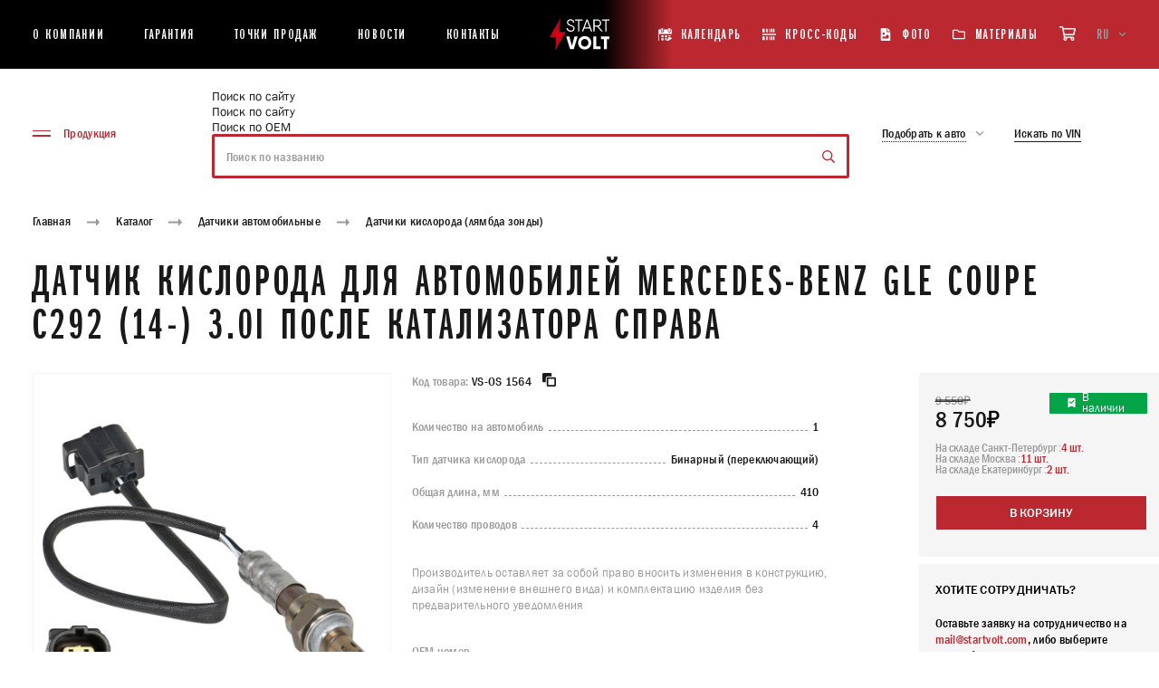

--- FILE ---
content_type: text/html; charset=UTF-8
request_url: https://startvolt.com/catalogue/datchiki-avtomobilnye/datchiki-kisloroda/datchik-kisloroda-dlya-avtomobiley-mercedes-benz-gle-coupe-s292-14-3-0i-posle-katalizatora-sprava-vs-os-1564/
body_size: 63920
content:
<!DOCTYPE html>
<html xml:lang="ru" lang="ru" class="no-js scheme_default">
<head>
    <title>Датчик кислорода для автомобилей Mercedes-Benz GLE Coupe С292 (14-) 3.0i после катализатора справа VS-OS 1564 | автозапчасти Startvolt </title>
    <meta name="viewport" content="width=device-width, initial-scale=1, maximum-scale=5, viewport-fit=cover">
    <meta http-equiv="X-UA-Compatible" content="ie=edge"/>
    <meta name="format-detection" content="telephone=no">
    <meta name='yandex-verification' content='7fa8dbc9960841e1' />
    <link rel="shortcut icon" href="/favicon/favicon.ico" type="image/x-icon">
        <meta name="msapplication-TileColor" content="#ffffff">
    <meta name="msapplication-TileImage" content="/favicon/mstile-150x150.png">
    <meta name="theme-color" content="#ffffff">
    <style >
    @font-face {
        font-family: "Franklin";
        src: url("/local/templates/new-startvolt/assets/fonts/FranklinGothicBookXCmpC-Bold.woff2") format("woff2"), url("/local/templates/new-startvolt/assets/fonts/FranklinGothicBookXCmpC-Bold.woff") format("woff");
        font-weight: bold;
        font-style: normal;
        font-display: swap;
    }
    @font-face {
        font-family: "Franklin";
        src: url("/local/templates/new-startvolt/assets/fonts/FranklinGothic-MediumCond.woff2") format("woff2"), url("/local/templates/new-startvolt/assets/fonts/FranklinGothic-MediumCond.woff") format("woff");
        font-weight: 500;
        font-style: normal;
        font-display: swap;
    }
    @font-face {
        font-family: "Franklin";
        src: url("/local/templates/new-startvolt/assets/fonts/FranklinGothic-DemiCond.woff2") format("woff2"), url("/local/templates/new-startvolt/assets/fonts/FranklinGothic-DemiCond.woff") format("woff");
        font-weight: 600;
        font-style: normal;
        font-display: swap;
    }
    @font-face {
        font-family: "FranklinCTT";
        src: url("/local/templates/new-startvolt/assets/fonts/FranklinGothicMediumC.woff2") format("woff2"), url("/local/templates/new-startvolt/assets/fonts/FranklinGothicMediumC.woff") format("woff");
        font-weight: 400;
        font-style: normal;
        font-display: swap;
    }
    @font-face {
        font-family: "Franklin";
        src: url("/local/templates/new-startvolt/assets/fonts/FranklinGothic-Book.woff2") format("woff2"), url("/local/templates/new-startvolt/assets/fonts/FranklinGothic-Book.woff") format("woff");
        font-weight: 400;
        font-style: normal;
        font-display: swap;
    }
</style><meta http-equiv="Content-Type" content="text/html; charset=UTF-8" />
<meta name="description" content="Датчик кислорода для автомобилей Mercedes-Benz GLE Coupe С292 (14-) 3.0i после катализатора справа VS-OS 1564 | автозапчасти Startvolt " />
<link href="/bitrix/js/main/core/css/core.min.css?15265614292854" type="text/css" rel="stylesheet" />

<script type="text/javascript" data-skip-moving="true">(function(w, d) {var v = w.frameCacheVars = {'CACHE_MODE':'HTMLCACHE','storageBlocks':[],'dynamicBlocks':{'LkGdQn':'7ab6d6a76789','XEVOpk':'158bfd349b9e','g8taYv':'7c238b0f8302','rIpOz9':'c32180ca9ab6','NMQc3w':'a92ddb82dca6','QCJ7Jg':'b73caf183217','6G4w5O':'508a04e62858','4enrz3':'f85bdf27f127'},'AUTO_UPDATE':true,'AUTO_UPDATE_TTL':'120'};var inv = false;if (v.AUTO_UPDATE === false){if (v.AUTO_UPDATE_TTL && v.AUTO_UPDATE_TTL > 0){var lm = Date.parse(d.lastModified);if (!isNaN(lm)){var td = new Date().getTime();if ((lm + v.AUTO_UPDATE_TTL * 1000) >= td){w.frameRequestStart = false;w.preventAutoUpdate = true;return;}inv = true;}}else{w.frameRequestStart = false;w.preventAutoUpdate = true;return;}}var r = w.XMLHttpRequest ? new XMLHttpRequest() : (w.ActiveXObject ? new w.ActiveXObject("Microsoft.XMLHTTP") : null);if (!r) { return; }w.frameRequestStart = true;var m = v.CACHE_MODE; var l = w.location; var x = new Date().getTime();var q = "?bxrand=" + x + (l.search.length > 0 ? "&" + l.search.substring(1) : "");var u = l.protocol + "//" + l.host + l.pathname + q;r.open("GET", u, true);r.setRequestHeader("BX-ACTION-TYPE", "get_dynamic");r.setRequestHeader("X-Bitrix-Composite", "get_dynamic");r.setRequestHeader("BX-CACHE-MODE", m);r.setRequestHeader("BX-CACHE-BLOCKS", v.dynamicBlocks ? JSON.stringify(v.dynamicBlocks) : "");if (inv){r.setRequestHeader("BX-INVALIDATE-CACHE", "Y");}try { r.setRequestHeader("BX-REF", d.referrer || "");} catch(e) {}if (m === "APPCACHE"){r.setRequestHeader("BX-APPCACHE-PARAMS", JSON.stringify(v.PARAMS));r.setRequestHeader("BX-APPCACHE-URL", v.PAGE_URL ? v.PAGE_URL : "");}r.onreadystatechange = function() {if (r.readyState != 4) { return; }var a = r.getResponseHeader("BX-RAND");var b = w.BX && w.BX.frameCache ? w.BX.frameCache : false;if (a != x || !((r.status >= 200 && r.status < 300) || r.status === 304 || r.status === 1223 || r.status === 0)){var f = {error:true, reason:a!=x?"bad_rand":"bad_status", url:u, xhr:r, status:r.status};if (w.BX && w.BX.ready){BX.ready(function() {setTimeout(function(){BX.onCustomEvent("onFrameDataRequestFail", [f]);}, 0);});}else{w.frameRequestFail = f;}return;}if (b){b.onFrameDataReceived(r.responseText);if (!w.frameUpdateInvoked){b.update(false);}w.frameUpdateInvoked = true;}else{w.frameDataString = r.responseText;}};r.send();})(window, document);</script>


<link href="/bitrix/js/ui/fonts/opensans/ui.font.opensans.min.css?15948948751861" type="text/css"  rel="stylesheet" />
<link href="/bitrix/js/main/popup/dist/main.popup.bundle.min.css?159489503623459" type="text/css"  rel="stylesheet" />
<link href="/bitrix/cache/css/b3/new-startvolt/page_7a2760ba7420877808dec89e60f1ce3a/page_7a2760ba7420877808dec89e60f1ce3a_v1.css?17645113625604" type="text/css"  rel="stylesheet" />
<link href="/bitrix/cache/css/b3/new-startvolt/template_bbf5c274becbc01f79486de9bab008b4/template_bbf5c274becbc01f79486de9bab008b4_v1.css?176451135817281" type="text/css"  data-template-style="true" rel="stylesheet" />
<script type="text/javascript">if(!window.BX)window.BX={};if(!window.BX.message)window.BX.message=function(mess){if(typeof mess==='object'){for(let i in mess) {BX.message[i]=mess[i];} return true;}};</script>
<script type="text/javascript">(window.BX||top.BX).message({'JS_CORE_LOADING':'Загрузка...','JS_CORE_NO_DATA':'- Нет данных -','JS_CORE_WINDOW_CLOSE':'Закрыть','JS_CORE_WINDOW_EXPAND':'Развернуть','JS_CORE_WINDOW_NARROW':'Свернуть в окно','JS_CORE_WINDOW_SAVE':'Сохранить','JS_CORE_WINDOW_CANCEL':'Отменить','JS_CORE_WINDOW_CONTINUE':'Продолжить','JS_CORE_H':'ч','JS_CORE_M':'м','JS_CORE_S':'с','JSADM_AI_HIDE_EXTRA':'Скрыть лишние','JSADM_AI_ALL_NOTIF':'Показать все','JSADM_AUTH_REQ':'Требуется авторизация!','JS_CORE_WINDOW_AUTH':'Войти','JS_CORE_IMAGE_FULL':'Полный размер'});</script>

<script type="text/javascript" src="/bitrix/js/main/core/core.min.js?1602842163252095"></script>

<script>BX.setJSList(['/bitrix/js/main/core/core_ajax.js','/bitrix/js/main/core/core_promise.js','/bitrix/js/main/polyfill/promise/js/promise.js','/bitrix/js/main/loadext/loadext.js','/bitrix/js/main/loadext/extension.js','/bitrix/js/main/polyfill/promise/js/promise.js','/bitrix/js/main/polyfill/find/js/find.js','/bitrix/js/main/polyfill/includes/js/includes.js','/bitrix/js/main/polyfill/matches/js/matches.js','/bitrix/js/ui/polyfill/closest/js/closest.js','/bitrix/js/main/polyfill/fill/main.polyfill.fill.js','/bitrix/js/main/polyfill/find/js/find.js','/bitrix/js/main/polyfill/matches/js/matches.js','/bitrix/js/main/polyfill/core/dist/polyfill.bundle.js','/bitrix/js/main/core/core.js','/bitrix/js/main/polyfill/intersectionobserver/js/intersectionobserver.js','/bitrix/js/main/lazyload/dist/lazyload.bundle.js','/bitrix/js/main/polyfill/core/dist/polyfill.bundle.js','/bitrix/js/main/parambag/dist/parambag.bundle.js']);
BX.setCSSList(['/bitrix/js/main/core/css/core.css','/bitrix/js/main/lazyload/dist/lazyload.bundle.css','/bitrix/js/main/parambag/dist/parambag.bundle.css']);</script>
<script type="text/javascript">(window.BX||top.BX).message({'LANGUAGE_ID':'ru','FORMAT_DATE':'DD.MM.YYYY','FORMAT_DATETIME':'DD.MM.YYYY HH:MI:SS','COOKIE_PREFIX':'BITRIX_SM','SERVER_TZ_OFFSET':'10800','SITE_ID':'b3','SITE_DIR':'/'});</script>


<script type="text/javascript" src="/bitrix/js/main/polyfill/customevent/main.polyfill.customevent.min.js?1594894864556"></script>
<script type="text/javascript" src="/bitrix/js/ui/dexie/dist/dexie.bitrix.bundle.min.js?159489509660291"></script>
<script type="text/javascript" src="/bitrix/js/main/core/core_ls.min.js?15265614297365"></script>
<script type="text/javascript" src="/bitrix/js/main/core/core_fx.min.js?15265614299768"></script>
<script type="text/javascript" src="/bitrix/js/main/core/core_frame_cache.min.js?160284216310532"></script>
<script type="text/javascript" src="/bitrix/js/main/popup/dist/main.popup.bundle.min.js?160284211658041"></script>
<script type="text/javascript">BX.setCSSList(['/local/templates/new-startvolt/components/bitrix/catalog.element/.default/style.css','/local/lib/fancybox/jquery.fancybox.min.css','/local/templates/new-startvolt/components/bitrix/search.title/main_new/style.css','/local/templates/new-startvolt/components/bitrix/form.result.new/popup_new/style.css']);</script>
<!-- dev2fun module opengraph -->
<meta property="og:title" content="Датчик кислорода для автомобилей Mercedes-Benz GLE Coupe С292 (14-) 3.0i после катализатора справа VS-OS 1564 | автозапчасти Startvolt "/>
<meta property="og:description" content="Датчик кислорода для автомобилей Mercedes-Benz GLE Coupe С292 (14-) 3.0i после катализатора справа VS-OS 1564 | автозапчасти Startvolt"/>
<meta property="og:url" content="https://startvolt.com/catalogue/datchiki-avtomobilnye/datchiki-kisloroda/datchik-kisloroda-dlya-avtomobiley-mercedes-benz-gle-coupe-s292-14-3-0i-posle-katalizatora-sprava-vs-os-1564/"/>
<meta property="og:type" content="website"/>
<meta property="og:site_name" content="STARTVOLT"/>
<meta property="og:image" content="https://startvolt.com"/>
<!-- /dev2fun module opengraph -->



<script type="text/javascript" src="/local/lib/fancybox/jquery.min.js?162694877389476"></script>
<script type="text/javascript" src="/local/lib/fancybox/jquery.fancybox.min.js?162694878368253"></script>
<script type="text/javascript" src="/local/templates/new-startvolt/js/app.js?1632522502566482"></script>
<script type="text/javascript" src="/local/templates/new-startvolt/js/cart.js?176434175325484"></script>
<script type="text/javascript" src="/local/templates/new-startvolt/assets/js/backend.js?175795029034254"></script>
<script type="text/javascript" src="/local/templates/new-startvolt/components/bitrix/menu/catalog_menu/script.js?1637069739763"></script>
<script type="text/javascript" src="/bitrix/components/bitrix/search.title/script.min.js?15948947786443"></script>
<script type="text/javascript" src="/local/templates/new-startvolt/components/bitrix/search.title/main_new/script.js?1716803705395"></script>
<script type="text/javascript" src="/local/templates/new-startvolt/components/bitrix/form.result.new/popup_new/script.js?1617002172512"></script>
<script type="text/javascript" src="/local/templates/new-startvolt/assets/js/choices.min.js?164821767888560"></script>
<script type="text/javascript" src="/local/templates/new-startvolt/components/bitrix/catalog.element/.default/script.js?17180204061598"></script>

    <style>
        @-webkit-keyframes swiper-preloader-spin{to{-webkit-transform:rotate(360deg);transform:rotate(360deg)}}@keyframes swiper-preloader-spin{to{-webkit-transform:rotate(360deg);transform:rotate(360deg)}}@-webkit-keyframes fade-in{0%{opacity:0}to{opacity:1}}@keyframes fade-in{0%{opacity:0}to{opacity:1}}@-webkit-keyframes fade-out{0%{opacity:1}to{opacity:0}}@keyframes fade-out{0%{opacity:1}to{opacity:0}}@font-face{font-family:"swiper-icons";src:url("data:application/font-woff;charset=utf-8;base64, [base64]//wADZ2x5ZgAAAywAAADMAAAD2MHtryVoZWFkAAABbAAAADAAAAA2E2+eoWhoZWEAAAGcAAAAHwAAACQC9gDzaG10eAAAAigAAAAZAAAArgJkABFsb2NhAAAC0AAAAFoAAABaFQAUGG1heHAAAAG8AAAAHwAAACAAcABAbmFtZQAAA/gAAAE5AAACXvFdBwlwb3N0AAAFNAAAAGIAAACE5s74hXjaY2BkYGAAYpf5Hu/j+W2+MnAzMYDAzaX6QjD6/4//Bxj5GA8AuRwMYGkAPywL13jaY2BkYGA88P8Agx4j+/8fQDYfA1AEBWgDAIB2BOoAeNpjYGRgYNBh4GdgYgABEMnIABJzYNADCQAACWgAsQB42mNgYfzCOIGBlYGB0YcxjYGBwR1Kf2WQZGhhYGBiYGVmgAFGBiQQkOaawtDAoMBQxXjg/wEGPcYDDA4wNUA2CCgwsAAAO4EL6gAAeNpj2M0gyAACqxgGNWBkZ2D4/wMA+xkDdgAAAHjaY2BgYGaAYBkGRgYQiAHyGMF8FgYHIM3DwMHABGQrMOgyWDLEM1T9/w8UBfEMgLzE////P/5//f/V/xv+r4eaAAeMbAxwIUYmIMHEgKYAYjUcsDAwsLKxc3BycfPw8jEQA/[base64]/uznmfPFBNODM2K7MTQ45YEAZqGP81AmGGcF3iPqOop0r1SPTaTbVkfUe4HXj97wYE+yNwWYxwWu4v1ugWHgo3S1XdZEVqWM7ET0cfnLGxWfkgR42o2PvWrDMBSFj/IHLaF0zKjRgdiVMwScNRAoWUoH78Y2icB/yIY09An6AH2Bdu/UB+yxopYshQiEvnvu0dURgDt8QeC8PDw7Fpji3fEA4z/PEJ6YOB5hKh4dj3EvXhxPqH/SKUY3rJ7srZ4FZnh1PMAtPhwP6fl2PMJMPDgeQ4rY8YT6Gzao0eAEA409DuggmTnFnOcSCiEiLMgxCiTI6Cq5DZUd3Qmp10vO0LaLTd2cjN4fOumlc7lUYbSQcZFkutRG7g6JKZKy0RmdLY680CDnEJ+UMkpFFe1RN7nxdVpXrC4aTtnaurOnYercZg2YVmLN/d/gczfEimrE/fs/bOuq29Zmn8tloORaXgZgGa78yO9/cnXm2BpaGvq25Dv9S4E9+5SIc9PqupJKhYFSSl47+Qcr1mYNAAAAeNptw0cKwkAAAMDZJA8Q7OUJvkLsPfZ6zFVERPy8qHh2YER+3i/BP83vIBLLySsoKimrqKqpa2hp6+jq6RsYGhmbmJqZSy0sraxtbO3sHRydnEMU4uR6yx7JJXveP7WrDycAAAAAAAH//wACeNpjYGRgYOABYhkgZgJCZgZNBkYGLQZtIJsFLMYAAAw3ALgAeNolizEKgDAQBCchRbC2sFER0YD6qVQiBCv/H9ezGI6Z5XBAw8CBK/m5iQQVauVbXLnOrMZv2oLdKFa8Pjuru2hJzGabmOSLzNMzvutpB3N42mNgZGBg4GKQYzBhYMxJLMlj4GBgAYow/P/PAJJhLM6sSoWKfWCAAwDAjgbRAAB42mNgYGBkAIIbCZo5IPrmUn0hGA0AO8EFTQAA") format("woff");font-weight:400;font-style:normal}:root{--swiper-theme-color: #007aff}.swiper-container{margin-left:auto;margin-right:auto;position:relative;overflow:hidden;list-style:none;padding:0;z-index:1}.swiper-container-vertical>.swiper-wrapper{-webkit-box-orient:vertical;-webkit-box-direction:normal;-ms-flex-direction:column;flex-direction:column}.swiper-wrapper{position:relative;width:100%;height:100%;z-index:1;display:-webkit-box;display:-ms-flexbox;display:flex;-webkit-transition-property:-webkit-transform;transition-property:transform;transition-property:transform,-webkit-transform;-webkit-box-sizing:content-box;box-sizing:content-box}.swiper-container-android .swiper-slide,.swiper-wrapper{-webkit-transform:translate3d(0,0,0);transform:translate3d(0,0,0)}.swiper-container-multirow>.swiper-wrapper{-ms-flex-wrap:wrap;flex-wrap:wrap}.swiper-container-multirow-column>.swiper-wrapper{-ms-flex-wrap:wrap;flex-wrap:wrap;-webkit-box-orient:vertical;-webkit-box-direction:normal;-ms-flex-direction:column;flex-direction:column}.swiper-container-free-mode>.swiper-wrapper{-webkit-transition-timing-function:ease-out;transition-timing-function:ease-out;margin:0 auto}.swiper-container-pointer-events{-ms-touch-action:pan-y;touch-action:pan-y}.swiper-container-pointer-events.swiper-container-vertical{-ms-touch-action:pan-x;touch-action:pan-x}.swiper-slide{-ms-flex-negative:0;flex-shrink:0;width:100%;position:relative;-webkit-transition-property:-webkit-transform;transition-property:transform;transition-property:transform,-webkit-transform}.swiper-slide-invisible-blank{visibility:hidden}.swiper-container-autoheight,.swiper-container-autoheight .swiper-slide{height:auto}.swiper-container-autoheight .swiper-wrapper{-webkit-box-align:start;-ms-flex-align:start;align-items:flex-start;-webkit-transition-property:height,-webkit-transform;transition-property:transform,height;transition-property:transform,height,-webkit-transform}.swiper-container-3d{-webkit-perspective:1200px;perspective:1200px}.swiper-container-3d .swiper-cube-shadow,.swiper-container-3d .swiper-slide,.swiper-container-3d .swiper-slide-shadow-bottom,.swiper-container-3d .swiper-slide-shadow-left,.swiper-container-3d .swiper-slide-shadow-right,.swiper-container-3d .swiper-slide-shadow-top,.swiper-container-3d .swiper-wrapper{-webkit-transform-style:preserve-3d;transform-style:preserve-3d}.swiper-container-3d .swiper-slide-shadow-bottom,.swiper-container-3d .swiper-slide-shadow-left,.swiper-container-3d .swiper-slide-shadow-right,.swiper-container-3d .swiper-slide-shadow-top{position:absolute;left:0;top:0;width:100%;height:100%;pointer-events:none;z-index:10}.swiper-container-3d .swiper-slide-shadow-left{background-image:-webkit-gradient(linear,right top,left top,from(rgba(0,0,0,.5)),to(transparent));background-image:linear-gradient(to left,rgba(0,0,0,.5),transparent)}.swiper-container-3d .swiper-slide-shadow-right{background-image:-webkit-gradient(linear,left top,right top,from(rgba(0,0,0,.5)),to(transparent));background-image:linear-gradient(to right,rgba(0,0,0,.5),transparent)}.swiper-container-3d .swiper-slide-shadow-top{background-image:-webkit-gradient(linear,left bottom,left top,from(rgba(0,0,0,.5)),to(transparent));background-image:linear-gradient(to top,rgba(0,0,0,.5),transparent)}.swiper-container-3d .swiper-slide-shadow-bottom{background-image:-webkit-gradient(linear,left top,left bottom,from(rgba(0,0,0,.5)),to(transparent));background-image:linear-gradient(to bottom,rgba(0,0,0,.5),transparent)}.swiper-container-css-mode>.swiper-wrapper{overflow:auto;scrollbar-width:none;-ms-overflow-style:none}.swiper-container-css-mode>.swiper-wrapper::-webkit-scrollbar{display:none}.swiper-container-css-mode>.swiper-wrapper>.swiper-slide{scroll-snap-align:start start}.swiper-container-horizontal.swiper-container-css-mode>.swiper-wrapper{-ms-scroll-snap-type:x mandatory;scroll-snap-type:x mandatory}.swiper-container-vertical.swiper-container-css-mode>.swiper-wrapper{-ms-scroll-snap-type:y mandatory;scroll-snap-type:y mandatory}:root{--swiper-navigation-size: 44px}.swiper-button-next,.swiper-button-prev{position:absolute;top:50%;width:calc(var(--swiper-navigation-size)/44*27);height:var(--swiper-navigation-size);margin-top:calc(0px - (var(--swiper-navigation-size)/2));z-index:10;cursor:pointer;display:-webkit-box;display:-ms-flexbox;display:flex;-webkit-box-align:center;-ms-flex-align:center;align-items:center;-webkit-box-pack:center;-ms-flex-pack:center;justify-content:center;color:var(--swiper-navigation-color, var(--swiper-theme-color))}.swiper-button-next.swiper-button-disabled,.swiper-button-prev.swiper-button-disabled{opacity:.35;cursor:auto;pointer-events:none}.swiper-button-next:after,.swiper-button-prev:after{font-family:swiper-icons;font-size:var(--swiper-navigation-size);text-transform:none!important;letter-spacing:0;font-variant:initial;line-height:1}.swiper-button-prev,.swiper-container-rtl .swiper-button-next{left:10px;right:auto}.swiper-button-prev:after,.swiper-container-rtl .swiper-button-next:after{content:"prev"}.swiper-button-next,.swiper-container-rtl .swiper-button-prev{right:10px;left:auto}.swiper-button-next:after,.swiper-container-rtl .swiper-button-prev:after{content:"next"}.swiper-button-next.swiper-button-white,.swiper-button-prev.swiper-button-white{--swiper-navigation-color: #ffffff}.swiper-button-next.swiper-button-black,.swiper-button-prev.swiper-button-black{--swiper-navigation-color: #000000}.swiper-button-lock{display:none}.swiper-pagination{position:absolute;text-align:center;-webkit-transition:300ms opacity;transition:300ms opacity;-webkit-transform:translate3d(0,0,0);transform:translate3d(0,0,0);z-index:10}.swiper-pagination.swiper-pagination-hidden{opacity:0}.swiper-container-horizontal>.swiper-pagination-bullets,.swiper-pagination-custom,.swiper-pagination-fraction{bottom:10px;left:0;width:100%}.swiper-pagination-bullets-dynamic{overflow:hidden;font-size:0}.swiper-pagination-bullets-dynamic .swiper-pagination-bullet{-webkit-transform:scale(.33);transform:scale(.33);position:relative}.swiper-pagination-bullets-dynamic .swiper-pagination-bullet-active,.swiper-pagination-bullets-dynamic .swiper-pagination-bullet-active-main{-webkit-transform:scale(1);transform:scale(1)}.swiper-pagination-bullets-dynamic .swiper-pagination-bullet-active-prev{-webkit-transform:scale(.66);transform:scale(.66)}.swiper-pagination-bullets-dynamic .swiper-pagination-bullet-active-prev-prev{-webkit-transform:scale(.33);transform:scale(.33)}.swiper-pagination-bullets-dynamic .swiper-pagination-bullet-active-next{-webkit-transform:scale(.66);transform:scale(.66)}.swiper-pagination-bullets-dynamic .swiper-pagination-bullet-active-next-next{-webkit-transform:scale(.33);transform:scale(.33)}.swiper-pagination-bullet{width:8px;height:8px;display:inline-block;border-radius:50%;background:#000;opacity:.2}button.swiper-pagination-bullet{border:0;margin:0;padding:0;-webkit-box-shadow:none;box-shadow:none;-webkit-appearance:none;-moz-appearance:none;appearance:none}.swiper-pagination-clickable .swiper-pagination-bullet{cursor:pointer}.swiper-pagination-bullet-active{opacity:1;background:var(--swiper-pagination-color, var(--swiper-theme-color))}.swiper-container-vertical>.swiper-pagination-bullets{right:10px;top:50%;-webkit-transform:translate3d(0,-50%,0);transform:translate3d(0,-50%,0)}.swiper-container-vertical>.swiper-pagination-bullets .swiper-pagination-bullet{margin:6px 0;display:block}.swiper-container-vertical>.swiper-pagination-bullets.swiper-pagination-bullets-dynamic{top:50%;-webkit-transform:translateY(-50%);transform:translateY(-50%);width:8px}.swiper-container-vertical>.swiper-pagination-bullets.swiper-pagination-bullets-dynamic .swiper-pagination-bullet{display:inline-block;-webkit-transition:200ms top,200ms -webkit-transform;transition:200ms transform,200ms top;transition:200ms transform,200ms top,200ms -webkit-transform}.swiper-container-horizontal>.swiper-pagination-bullets .swiper-pagination-bullet{margin:0 4px}.swiper-container-horizontal>.swiper-pagination-bullets.swiper-pagination-bullets-dynamic{left:50%;-webkit-transform:translateX(-50%);transform:translateX(-50%);white-space:nowrap}.swiper-container-horizontal>.swiper-pagination-bullets.swiper-pagination-bullets-dynamic .swiper-pagination-bullet{-webkit-transition:200ms left,200ms -webkit-transform;transition:200ms transform,200ms left;transition:200ms transform,200ms left,200ms -webkit-transform}.swiper-container-horizontal.swiper-container-rtl>.swiper-pagination-bullets-dynamic .swiper-pagination-bullet{-webkit-transition:200ms right,200ms -webkit-transform;transition:200ms transform,200ms right;transition:200ms transform,200ms right,200ms -webkit-transform}.swiper-pagination-progressbar{background:rgba(0,0,0,.25);position:absolute}.swiper-pagination-progressbar .swiper-pagination-progressbar-fill{background:var(--swiper-pagination-color, var(--swiper-theme-color));position:absolute;left:0;top:0;width:100%;height:100%;-webkit-transform:scale(0);transform:scale(0);-webkit-transform-origin:left top;transform-origin:left top}.swiper-container-rtl .swiper-pagination-progressbar .swiper-pagination-progressbar-fill{-webkit-transform-origin:right top;transform-origin:right top}.swiper-container-horizontal>.swiper-pagination-progressbar,.swiper-container-vertical>.swiper-pagination-progressbar.swiper-pagination-progressbar-opposite{width:100%;height:4px;left:0;top:0}.swiper-container-horizontal>.swiper-pagination-progressbar.swiper-pagination-progressbar-opposite,.swiper-container-vertical>.swiper-pagination-progressbar{width:4px;height:100%;left:0;top:0}.swiper-pagination-white{--swiper-pagination-color: #ffffff}.swiper-pagination-black{--swiper-pagination-color: #000000}.swiper-pagination-lock{display:none}.swiper-scrollbar{border-radius:10px;position:relative;-ms-touch-action:none;background:rgba(0,0,0,.1)}.swiper-container-horizontal>.swiper-scrollbar{position:absolute;left:1%;bottom:3px;z-index:50;height:5px;width:98%}.swiper-container-vertical>.swiper-scrollbar{position:absolute;right:3px;top:1%;z-index:50;width:5px;height:98%}.swiper-scrollbar-drag{height:100%;width:100%;position:relative;background:rgba(0,0,0,.5);border-radius:10px;left:0;top:0}.swiper-scrollbar-cursor-drag{cursor:move}.choices[data-type*=select-one] .choices__item[data-value=""] .choices__button,.swiper-scrollbar-lock{display:none}.swiper-zoom-container{width:100%;height:100%;display:-webkit-box;display:-ms-flexbox;display:flex;-webkit-box-pack:center;-ms-flex-pack:center;justify-content:center;-webkit-box-align:center;-ms-flex-align:center;align-items:center;text-align:center}.swiper-zoom-container>canvas,.swiper-zoom-container>img,.swiper-zoom-container>svg{max-width:100%;max-height:100%;-o-object-fit:contain;object-fit:contain}.swiper-slide-zoomed{cursor:move}.swiper-lazy-preloader{width:42px;height:42px;position:absolute;left:50%;top:50%;margin-left:-21px;margin-top:-21px;z-index:10;-webkit-transform-origin:50%;transform-origin:50%;-webkit-animation:swiper-preloader-spin 1s infinite linear;animation:swiper-preloader-spin 1s infinite linear;-webkit-box-sizing:border-box;box-sizing:border-box;border:4px solid var(--swiper-preloader-color, var(--swiper-theme-color));border-radius:50%;border-top-color:transparent}.swiper-lazy-preloader-white{--swiper-preloader-color: #fff}.swiper-lazy-preloader-black{--swiper-preloader-color: #000}.swiper-container .swiper-notification{position:absolute;left:0;top:0;pointer-events:none;opacity:0;z-index:-1000}.swiper-container-fade.swiper-container-free-mode .swiper-slide{-webkit-transition-timing-function:ease-out;transition-timing-function:ease-out}.swiper-container-fade .swiper-slide{pointer-events:none;-webkit-transition-property:opacity;transition-property:opacity}.swiper-container-fade .swiper-slide .swiper-slide{pointer-events:none}.swiper-container-fade .swiper-slide-active,.swiper-container-fade .swiper-slide-active .swiper-slide-active{pointer-events:auto}.swiper-container-cube,.swiper-container-flip{overflow:visible}.swiper-container-cube .swiper-slide{pointer-events:none;-webkit-backface-visibility:hidden;backface-visibility:hidden;z-index:1;visibility:hidden;-webkit-transform-origin:0 0;transform-origin:0 0;width:100%;height:100%}.swiper-container-cube .swiper-slide .swiper-slide{pointer-events:none}.swiper-container-cube.swiper-container-rtl .swiper-slide{-webkit-transform-origin:100% 0;transform-origin:100% 0}.swiper-container-cube .swiper-slide-active .swiper-slide-active{pointer-events:auto}.swiper-container-cube .swiper-slide-active,.swiper-container-cube .swiper-slide-next,.swiper-container-cube .swiper-slide-next+.swiper-slide,.swiper-container-cube .swiper-slide-prev{pointer-events:auto;visibility:visible}.swiper-container-cube .swiper-slide-shadow-bottom,.swiper-container-cube .swiper-slide-shadow-left,.swiper-container-cube .swiper-slide-shadow-right,.swiper-container-cube .swiper-slide-shadow-top{z-index:0;-webkit-backface-visibility:hidden;backface-visibility:hidden}.swiper-container-cube .swiper-cube-shadow{position:absolute;left:0;bottom:0;width:100%;height:100%;opacity:.6;z-index:0}.swiper-container-cube .swiper-cube-shadow:before{content:"";background:#000;position:absolute;left:0;top:0;bottom:0;right:0;-webkit-filter:blur(50px);filter:blur(50px)}.swiper-container-flip .swiper-slide{pointer-events:none;-webkit-backface-visibility:hidden;backface-visibility:hidden;z-index:1}.swiper-container-flip .swiper-slide .swiper-slide{pointer-events:none}.swiper-container-flip .swiper-slide-active,.swiper-container-flip .swiper-slide-active .swiper-slide-active{pointer-events:auto}.swiper-container-flip .swiper-slide-shadow-bottom,.swiper-container-flip .swiper-slide-shadow-left,.swiper-container-flip .swiper-slide-shadow-right,.swiper-container-flip .swiper-slide-shadow-top{z-index:0;-webkit-backface-visibility:hidden;backface-visibility:hidden}.choices{position:relative;margin-bottom:24px;font-size:16px}.choices:focus{outline:0}.choices:last-child{margin-bottom:0}.choices.is-disabled .choices__inner,.choices.is-disabled .choices__input{background-color:#eaeaea;cursor:not-allowed;-webkit-user-select:none;-ms-user-select:none;-moz-user-select:none;user-select:none}.choices.is-disabled .choices__item{cursor:not-allowed}.choices [hidden]{display:none!important}.choices[data-type*=select-one]{cursor:pointer}.choices[data-type*=select-one] .choices__inner{padding-bottom:7.5px}.choices[data-type*=select-one] .choices__input{display:block;width:100%;padding:10px;border-bottom:1px solid #ddd;background-color:#fff;margin:0}.choices[data-type*=select-one] .choices__button{background-image:url([data-uri]);padding:0;background-size:8px;position:absolute;top:50%;right:0;margin-top:-10px;margin-right:25px;height:20px;width:20px;border-radius:10em;opacity:.5}.choices[data-type*=select-one] .choices__button:focus,.choices[data-type*=select-one] .choices__button:hover{opacity:1}.choices[data-type*=select-one] .choices__button:focus{-webkit-box-shadow:0 0 0 2px #00bcd4;box-shadow:0 0 0 2px #00bcd4}.choices[data-type*=select-one]:after{content:"";height:0;width:0;border-style:solid;border-color:#333 transparent transparent;border-width:5px;position:absolute;right:11.5px;top:50%;margin-top:-2.5px;pointer-events:none}.choices[data-type*=select-one].is-open:after{border-color:transparent transparent #333;margin-top:-7.5px}.choices[data-type*=select-one][dir=rtl]:after{left:11.5px;right:auto}.choices[data-type*=select-one][dir=rtl] .choices__button{right:auto;left:0;margin-left:25px;margin-right:0}.choices[data-type*=select-multiple] .choices__inner,.choices[data-type*=text] .choices__inner{cursor:text}.choices[data-type*=select-multiple] .choices__button,.choices[data-type*=text] .choices__button{position:relative;display:inline-block;margin:0 -4px 0 8px;padding-left:16px;border-left:1px solid #008fa1;background-image:url([data-uri]);background-size:8px;width:8px;line-height:1;opacity:.75;border-radius:0}.choices[data-type*=select-multiple] .choices__button:focus,.choices[data-type*=select-multiple] .choices__button:hover,.choices[data-type*=text] .choices__button:focus,.choices[data-type*=text] .choices__button:hover{opacity:1}.choices__inner{display:inline-block;vertical-align:top;width:100%;background-color:#f9f9f9;padding:7.5px 7.5px 3.75px;border:1px solid #ddd;border-radius:2.5px;font-size:14px;min-height:44px;overflow:hidden}.is-focused .choices__inner,.is-open .choices__inner{border-color:#b7b7b7}.is-open .choices__inner{border-radius:2.5px 2.5px 0 0}.is-flipped.is-open .choices__inner{border-radius:0 0 2.5px 2.5px}.choices__list{margin:0;padding-left:0;list-style:none}.choices__list--single{display:inline-block;padding:4px 16px 4px 4px;width:100%}[dir=rtl] .choices__list--single{padding-right:4px;padding-left:16px}.choices__list--single .choices__item{width:100%}.choices__list--multiple{display:inline}.choices__list--multiple .choices__item{display:inline-block;vertical-align:middle;border-radius:20px;padding:4px 10px;font-size:12px;font-weight:500;margin-right:3.75px;margin-bottom:3.75px;background-color:#00bcd4;border:1px solid #00a5bb;color:#fff;word-break:break-all;-webkit-box-sizing:border-box;box-sizing:border-box}.choices__list--multiple .choices__item[data-deletable]{padding-right:5px}[dir=rtl] .choices__list--multiple .choices__item{margin-right:0;margin-left:3.75px}.choices__list--multiple .choices__item.is-highlighted{background-color:#00a5bb;border:1px solid #008fa1}.is-disabled .choices__list--multiple .choices__item{background-color:#aaa;border:1px solid #919191}.choices__list--dropdown{visibility:hidden;z-index:1;position:absolute;width:100%;background-color:#fff;border:1px solid #ddd;top:100%;margin-top:-1px;border-bottom-left-radius:2.5px;border-bottom-right-radius:2.5px;overflow:hidden;word-break:break-all;will-change:visibility}.choices__list--dropdown.is-active{visibility:visible}.is-open .choices__list--dropdown{border-color:#b7b7b7}.is-flipped .choices__list--dropdown{top:auto;bottom:100%;margin-top:0;margin-bottom:-1px;border-radius:.25rem .25rem 0 0}.choices__list--dropdown .choices__list{position:relative;max-height:300px;overflow:auto;-webkit-overflow-scrolling:touch;will-change:scroll-position}.choices__list--dropdown .choices__item{position:relative;padding:10px;font-size:14px}[dir=rtl] .choices__list--dropdown .choices__item{text-align:right}@media (min-width:640px){.choices__list--dropdown .choices__item--selectable{padding-right:100px}.choices__list--dropdown .choices__item--selectable:after{content:attr(data-select-text);font-size:12px;opacity:0;position:absolute;right:10px;top:50%;-webkit-transform:translateY(-50%);transform:translateY(-50%)}[dir=rtl] .choices__list--dropdown .choices__item--selectable{text-align:right;padding-left:100px;padding-right:10px}[dir=rtl] .choices__list--dropdown .choices__item--selectable:after{right:auto;left:10px}}.choices__list--dropdown .choices__item--selectable.is-highlighted{background-color:#f2f2f2}.choices__list--dropdown .choices__item--selectable.is-highlighted:after{opacity:.5}.choices__item{cursor:default}.choices__item--selectable{cursor:pointer}.choices__item--disabled{cursor:not-allowed;-webkit-user-select:none;-ms-user-select:none;-moz-user-select:none;user-select:none;opacity:.5}.choices__heading{font-weight:600;font-size:12px;padding:10px;border-bottom:1px solid #f7f7f7;color:gray}.choices__button{text-indent:-9999px;-webkit-appearance:none;-moz-appearance:none;appearance:none;border:0;background-color:transparent;background-repeat:no-repeat;background-position:center;cursor:pointer}.choices__button:focus,.choices__input:focus{outline:0}.choices__input{display:inline-block;vertical-align:baseline;background-color:#f9f9f9;font-size:14px;margin-bottom:5px;border:0;border-radius:0;max-width:100%;padding:4px 0 4px 2px}[dir=rtl] .choices__input{padding-right:2px;padding-left:0}.choices__placeholder{opacity:.5}*,::after,::before{-webkit-box-sizing:inherit;box-sizing:inherit;margin:0;padding:0}:root{--max-container-width: 136rem;--content-padding: 4rem;--primary-color: #bb2830;--dark-bg: #1a1919;--text-color: #1A1919;--franklin-c: "FranklinCTT", sans-serif;--franklin: "Franklin", sans-serif}@media only screen and (max-width:640px){:root{--content-padding: 2rem}}html{-webkit-box-sizing:border-box;box-sizing:border-box;font-size:10px;-webkit-text-size-adjust:100%;-webkit-tap-highlight-color:transparent}@media only screen and (max-width:1400px){html{font-size:9px}}@media only screen and (max-width:1200px){html{font-size:8px}}@media only screen and (max-width:1024px){html{font-size:7px}}@media only screen and (max-width:768px){html{font-size:5px}}@media only screen and (max-width:640px){html{font-size:10px}}@media only screen and (max-width:370px){html{font-size:9px}}body{font-size:1.6rem;line-height:1.2;min-height:100vh;display:-webkit-box;display:-ms-flexbox;display:flex;-webkit-box-orient:vertical;-webkit-box-direction:normal;-ms-flex-direction:column;flex-direction:column;font-family:var(--franklin);color:var(--text-color)}input,main{display:block}ol,ul{list-style:none}ol{counter-reset:ordered-list}ol li{counter-increment:ordered-list}ol li::before{content:counter(ordered-list) "."}input{-webkit-box-shadow:none;box-shadow:none;width:100%}input,textarea{border:0;font:inherit;outline:0;border-radius:0;background-color:transparent}input:not([type=checkbox]):not([type=radio]){-moz-appearance:none;appearance:none;-webkit-appearance:none}textarea{resize:none;-webkit-box-shadow:none;box-shadow:none;display:block;width:100%;overflow:auto;height:20rem;-webkit-appearance:none;-moz-appearance:none;appearance:none;scrollbar-width:none}textarea::-webkit-scrollbar{background-color:#fff;width:.6rem}textarea::-webkit-scrollbar-thumb{background-color:var(--primary-color)}textarea::-webkit-scrollbar-button{display:none}textarea::-webkit-scrollbar-track{background-color:#f5f5f5}input::-webkit-inner-spin-button,input::-webkit-outer-spin-button{-webkit-appearance:none;appearance:none;margin:0}input[type=number]{-moz-appearance:textfield}input[type=search]{outline-offset:-2px;-webkit-appearance:textfield}input[type=search]::-webkit-search-decoration{-webkit-appearance:none}input[type=search]::-webkit-search-cancel-button{-webkit-appearance:none;display:none}a,button{background-color:transparent;-webkit-transition:color .2s;transition:color .2s}button{border:0;cursor:pointer;-webkit-user-select:none;-moz-user-select:none;-ms-user-select:none;user-select:none;-webkit-appearance:none;font:inherit;outline:0;display:inline-block;position:relative}a{text-decoration:none}a:link,a:visited,button{color:inherit}svg{-ms-flex-negative:0;flex-shrink:0;fill:currentColor;-webkit-transition:fill .2s;transition:fill .2s}img{border-style:none;max-width:100%;display:block}img[data-sizes=auto]{display:block;width:100%}img.lazyload:not([src]){visibility:hidden}table,td,th{text-align:left}table{width:100%;border-collapse:collapse}th{font-weight:400}td,th{vertical-align:top}.lazyload,.lazyloading{opacity:0}.lazyloaded{opacity:1;-webkit-transition:opacity 300ms;transition:opacity 300ms}.visually-hidden{border:0;clip:rect(0 0 0 0);height:1px;margin:-1px;overflow:hidden;padding:0;position:absolute;width:1px;white-space:nowrap}.swiper-slide{-webkit-box-sizing:border-box;box-sizing:border-box;height:auto;display:-webkit-box;display:-ms-flexbox;display:flex;-webkit-box-orient:vertical;-webkit-box-direction:normal;-ms-flex-direction:column;flex-direction:column}.no-scroll{overflow-y:scroll;position:fixed;width:100%;height:100%;left:0;top:0}.no-scroll body{height:auto;overflow:hidden}::-moz-selection{color:#fff;background-color:var(--primary-color)}::selection{color:#fff;background-color:var(--primary-color)}input:-webkit-autofill,input:-webkit-autofill:focus,input:-webkit-autofill:hover,select:-webkit-autofill,select:-webkit-autofill:focus,select:-webkit-autofill:hover,textarea:-webkit-autofill,textarea:-webkit-autofill:focus,textarea:-webkit-autofill:hover{background-color:transparent}.container{width:100%;max-width:calc(var(--max-container-width) + 2*var(--content-padding));margin:0 auto;padding:0 var(--content-padding)}@supports (width:max(20vw,100px)){.container{padding-left:max(env(safe-area-inset-left,1.4rem),var(--content-padding));padding-right:max(env(safe-area-inset-right,1.4rem),var(--content-padding))}}.page-content{overflow:hidden}.page-content,.page-main{-webkit-box-flex:1;-ms-flex-positive:1;flex-grow:1;display:-webkit-box;display:-ms-flexbox;display:flex;-webkit-box-orient:vertical;-webkit-box-direction:normal;-ms-flex-direction:column;flex-direction:column}.page-header{background-color:var(--dark-bg);color:#fff;z-index:10;position:relative;-webkit-transition:z-index .3s step-end;transition:z-index .3s step-end}.mobile-menu-open .page-header{z-index:700;-webkit-transition:z-index .3s step-start;transition:z-index .3s step-start}.page-header__row{display:grid;min-height:8.4rem;-webkit-box-align:center;-ms-flex-align:center;align-items:center;grid-template-columns:minmax(0,1fr) auto minmax(0,1fr);grid-column-gap:6rem}@media only screen and (max-width:640px){.page-header__row{grid-column-gap:2rem;min-height:7.2rem}}.page-header__links{display:-webkit-box;display:-ms-flexbox;display:flex;-webkit-box-align:center;-ms-flex-align:center;align-items:center;-webkit-box-pack:justify;-ms-flex-pack:justify;justify-content:space-between}@media only screen and (max-width:640px){.page-header__links{display:none}}.page-header__link{display:-webkit-inline-box;display:-ms-inline-flexbox;display:inline-flex;-webkit-box-align:center;-ms-flex-align:center;align-items:center;font-weight:700;font-size:1.8rem;line-height:1.2;letter-spacing:.1em;text-transform:uppercase;margin-right:2.5rem}.page-header__link svg{fill:#FFFFFF;width:1.6rem;height:1.6rem;-ms-flex-negative:0;flex-shrink:0;margin-right:1.2rem;-webkit-transition:fill .2s;transition:fill .2s}.page-header__languages:last-child,.page-header__link:last-child{margin-right:0}.no-touch .page-header__link:hover,.touch .page-header__link:active{color:var(--primary-color)}.no-touch .page-header__link:hover svg,.touch .page-header__link:active svg{fill:var(--primary-color)}.page-header__logo{-ms-flex-negative:0;flex-shrink:0}@media only screen and (max-width:640px){.page-header__logo{grid-column:2/3;z-index:450;position:relative}}.page-header__logo-image{width:7.4rem;height:auto;display:block}.page-header__burger{display:none}@media only screen and (max-width:640px){.page-header__burger{display:-webkit-box;display:-ms-flexbox;display:flex;-webkit-box-orient:vertical;-webkit-box-direction:normal;-ms-flex-direction:column;flex-direction:column;grid-column:3/4;z-index:450;position:relative;justify-self:flex-end}.page-header__burger span{width:100%;height:.3rem;background:#fff;-ms-flex-negative:0;flex-shrink:0;width:2.5rem;margin-bottom:.5rem;border-radius:.1rem;-webkit-transition:opacity .2s,-webkit-transform .2s;transition:transform .2s,opacity .2s;transition:transform .2s,opacity .2s,-webkit-transform .2s}.page-header__burger span:last-child{margin-bottom:0}.mobile-menu-open .page-header__burger span:nth-child(1){-webkit-transform:translateY(.8rem) rotate(45deg);transform:translateY(.8rem) rotate(45deg)}.mobile-menu-open .page-header__burger span:nth-child(2){opacity:0}.mobile-menu-open .page-header__burger span:nth-child(3){-webkit-transform:translateY(-.8rem) rotate(-45deg);transform:translateY(-.8rem) rotate(-45deg)}}.page-header__languages{position:relative;margin-right:2.5rem}.page-header__languages:hover .page-header__languages-current{color:#fff}.card-filters-open .search-panel__choose-auto svg,.page-header__languages:hover .page-header__languages-current svg{-webkit-transform:rotate(180deg);transform:rotate(180deg)}.page-header__languages:hover .page-header__languages-dropdown{opacity:1;visibility:inherit;-webkit-transition:opacity .3s,visibility .3s;transition:opacity .3s,visibility .3s}.page-header__languages-current{display:-webkit-box;display:-ms-flexbox;display:flex;-webkit-box-align:center;-ms-flex-align:center;align-items:center;color:#9a9a9a;font-weight:700;font-size:1.8rem;line-height:1.2;letter-spacing:.1em;text-transform:uppercase;-webkit-transition:color .2s;transition:color .2s}.page-header__languages-current svg{fill:currentColor;-ms-flex-negative:0;flex-shrink:0;width:1rem;height:.5rem;margin-left:1rem;-webkit-transition:-webkit-transform .2s;transition:transform .2s;transition:transform .2s,-webkit-transform .2s}.page-header__languages-dropdown{position:absolute;left:50%;-webkit-transform:translateX(-50%);transform:translateX(-50%);top:100%;padding-top:1rem;width:auto;opacity:0;visibility:hidden;-webkit-transition:opacity .3s,visibility 0s linear .3s;transition:opacity .3s,visibility 0s linear .3s;z-index:50}.page-header__languages-dropdown-inner{background-color:#fff;padding:1rem;color:var(--text-color);font-size:1.6rem;line-height:1.2;display:-webkit-box;display:-ms-flexbox;display:flex;-webkit-box-orient:vertical;-webkit-box-direction:normal;-ms-flex-direction:column;flex-direction:column;-webkit-box-align:start;-ms-flex-align:start;align-items:flex-start;-webkit-box-shadow:0 0 1rem rgba(0,0,0,.1);box-shadow:0 0 1rem rgba(0,0,0,.1)}.page-header__languages-dropdown-link{margin-bottom:1.5rem}.page-header__languages-dropdown-link:last-child{margin-bottom:0}.page-header__languages-dropdown-link:hover{color:var(--primary-color)}.page-header__mobile-links{display:none}@media only screen and (max-width:640px){.page-header__mobile-links{display:-webkit-box;display:-ms-flexbox;display:flex;-webkit-box-align:center;-ms-flex-align:center;align-items:center;-webkit-box-pack:justify;-ms-flex-pack:justify;justify-content:space-between;padding:1.6rem 0}}.page-header__mobile-link{display:-webkit-inline-box;display:-ms-inline-flexbox;display:inline-flex;-webkit-box-align:center;-ms-flex-align:center;align-items:center;font-weight:700;font-size:1.8rem;line-height:1.2;letter-spacing:.1em;text-transform:uppercase;margin-right:1.5rem}.page-header__mobile-link:last-child{margin-right:0}.page-header__mobile-link svg{width:1.6rem;height:1.6rem;-ms-flex-negative:0;flex-shrink:0;margin-right:1rem;fill:#9a9a9a}.page-header__menu{display:none}@media only screen and (max-width:640px){.page-header__menu{display:-webkit-box;display:-ms-flexbox;display:flex;-webkit-box-orient:vertical;-webkit-box-direction:normal;-ms-flex-direction:column;flex-direction:column;position:fixed;left:0;top:0;width:100%;height:100%;overflow-x:hidden;background:var(--dark-bg);color:#fff;z-index:400;padding:0 var(--content-padding);padding-top:10rem;padding-bottom:6rem;-webkit-transition:opacity .3s,visibility 0s linear .3s;transition:opacity .3s,visibility 0s linear .3s;opacity:0;visibility:hidden}.mobile-menu-open .page-header__menu{opacity:1;visibility:inherit;-webkit-transition:opacity .3s,visibility .3s;transition:opacity .3s,visibility .3s}}.page-header__menu-list-item,.page-header__menu-nav{margin-bottom:2.5rem}.page-header__menu-list-item:last-child{margin-bottom:0}.page-header__menu-accordion-btn{display:-webkit-box;display:-ms-flexbox;display:flex;-webkit-box-align:center;-ms-flex-align:center;align-items:center}.page-header__menu-accordion-btn svg{width:1.2rem;height:.6rem;-ms-flex-negative:0;flex-shrink:0;margin-right:1.5rem;-webkit-transition:fill .2s,-webkit-transform .2s;transition:transform .2s,fill .2s;transition:transform .2s,fill .2s,-webkit-transform .2s;fill:#fff}.page-header__menu-accordion.active>.page-header__menu-accordion-btn svg{-webkit-transform:rotate(-90deg);transform:rotate(-90deg);fill:#9a9a9a}.page-header__menu-accordion-btn-text,.page-header__nav-link{font-weight:700;font-size:1.8rem;line-height:1.2;letter-spacing:.1em;text-transform:uppercase}.page-header__nav-link{display:-webkit-box;display:-ms-flexbox;display:flex;-webkit-box-align:center;-ms-flex-align:center;align-items:center}.page-header__nav-link svg{width:1.6rem;height:1.6rem;-ms-flex-negative:0;flex-shrink:0;fill:#9a9a9a;margin-right:1.2rem}.page-header__menu-accordion-content{height:0;overflow:hidden}.page-header__menu-accordion-content-inner{padding-top:3rem;padding-bottom:1rem;padding-left:2.7rem}.page-header__menu-languages{display:-webkit-box;display:-ms-flexbox;display:flex;-webkit-box-align:baseline;-ms-flex-align:baseline;align-items:baseline}.page-header__menu-languages-link{font-weight:700;font-size:1.8rem;line-height:1.2;letter-spacing:.1em;text-transform:uppercase;margin-right:2.4rem;color:rgba(154,154,154,.6);-webkit-transition:color .2s;transition:color .2s}.page-header__menu-languages-link:link,.page-header__menu-languages-link:visited{color:rgba(154,154,154,.6)}.page-header__menu-languages-link.active,.page-header__menu-languages-link.active:link,.page-header__menu-languages-link.active:visited{color:#9a9a9a}.page-footer{background-color:var(--dark-bg);color:#fff;padding:6rem 0}@media only screen and (max-width:640px){.page-footer{padding-top:5rem;padding-bottom:6.5rem}}.page-footer__top-row{display:-webkit-box;display:-ms-flexbox;display:flex;-webkit-box-align:start;-ms-flex-align:start;align-items:flex-start;margin-bottom:3.5rem}@media only screen and (max-width:640px){.page-footer__top-row{-webkit-box-orient:vertical;-webkit-box-direction:normal;-ms-flex-direction:column;flex-direction:column;-webkit-box-align:initial;-ms-flex-align:initial;align-items:initial;display:contents}}.page-footer__logo{-ms-flex-negative:0;flex-shrink:0;margin-right:4rem}@media only screen and (max-width:640px){.page-footer__logo{-ms-flex-negative:1;flex-shrink:1;margin:0;grid-area:logo}}.page-footer__logo-image{width:10rem;height:auto;display:block}.page-footer__tech-alliance{margin-right:6rem}@media only screen and (max-width:640px){.page-footer__tech-alliance{margin:0;grid-area:alliance}}.page-footer__tech-alliance-image{width:100%;display:block;height:auto}@media only screen and (max-width:640px){.page-footer__tech-alliance-image{width:100%}}.page-footer__nav{display:-webkit-box;display:-ms-flexbox;display:flex;margin-left:auto}@media only screen and (max-width:640px){.page-footer__nav{margin:0;display:grid;grid-template-columns:repeat(2,minmax(0,1fr));grid-column-gap:5rem;grid-row-gap:3.5rem;grid-area:footer-nav;margin-bottom:6.5rem}}.page-footer__nav-link{margin-right:4rem;font-weight:700;font-size:1.8rem;line-height:1.2;letter-spacing:.1em;text-transform:uppercase}@media only screen and (max-width:640px){.page-footer__nav-link{margin:0;font-size:1.8rem;line-height:1.2}}.page-footer__nav-link:last-child,.page-footer__social-list-item:last-child{margin-right:0}.no-touch .page-footer__nav-link:hover,.touch .page-footer__nav-link:active{color:var(--primary-color)}.page-footer__bottom-row{display:-webkit-box;display:-ms-flexbox;display:flex;-webkit-box-align:start;-ms-flex-align:start;align-items:flex-start;-webkit-box-pack:justify;-ms-flex-pack:justify;justify-content:space-between}@media only screen and (max-width:640px){.page-footer__bottom-row{-webkit-box-orient:vertical;-webkit-box-direction:normal;-ms-flex-direction:column;flex-direction:column;-webkit-box-pack:initial;-ms-flex-pack:initial;justify-content:initial;display:contents}}.page-footer__copyright{font-weight:500;font-size:1rem;line-height:1.2;letter-spacing:.02em;text-transform:uppercase;color:#9a9a9a;max-width:43rem;margin-right:5rem}@media only screen and (max-width:640px){.page-footer__copyright{font-weight:500;font-size:1rem;line-height:1.8rem;max-width:none;grid-area:copyright;margin-top:4.5rem}}.page-footer__social-list{display:-webkit-box;display:-ms-flexbox;display:flex;-webkit-box-align:center;-ms-flex-align:center;align-items:center}@media only screen and (max-width:640px){.page-footer__social-list{display:grid;grid-template-columns:repeat(4,minmax(0,1fr));grid-gap:4rem;grid-row-gap:3rem;grid-area:social;margin-bottom:6.5rem}}.page-footer__social-list-item{-ms-flex-negative:0;flex-shrink:0;margin-right:1.2rem}@media only screen and (max-width:640px){.page-footer__social-list-item{-ms-flex-negative:1;flex-shrink:1;margin:0}.page-footer__social-list-item--large{grid-column:span 2}}.page-footer__social-link{min-width:3.8rem;height:3.8rem;display:-webkit-inline-box;display:-ms-inline-flexbox;display:inline-flex;-webkit-box-orient:vertical;-webkit-box-direction:normal;-ms-flex-direction:column;flex-direction:column;-webkit-box-align:center;-ms-flex-align:center;align-items:center;-webkit-box-pack:center;-ms-flex-pack:center;justify-content:center;border-radius:4rem;background-color:#fff;-webkit-transition:-webkit-transform .3s;transition:transform .3s;transition:transform .3s,-webkit-transform .3s}.page-footer__social-link svg{width:2.4rem;height:2.4rem;display:block;fill:var(--text-color);-webkit-transition:fill .2s;transition:fill .2s}.page-footer__social-link img{height:1.6rem;width:auto;margin:0 1rem}.no-touch .page-footer__social-link:hover,.touch .page-footer__social-link:active{-webkit-transform:scale(.9);transform:scale(.9)}@media only screen and (max-width:640px){.page-footer__grid{display:grid;/*grid-template-columns:repeat(2,minmax(0,1fr));*/grid-template-areas:"footer-nav footer-nav" "social social" "logo alliance" "copyright copyright"}}.intro-slider{background-color:var(--dark-bg);color:#fff;padding-top:2.4rem;padding-bottom:1.2rem}@media only screen and (max-width:640px){.intro-slider{padding-bottom:0}}.intro-slider__wrapper{position:relative}@media only screen and (max-width:640px){.intro-slider__wrapper{margin:0 calc(-1*var(--content-padding))}}.intro-slider__wrapper .swiper-slide{display:-webkit-box;display:-ms-flexbox;display:flex;-webkit-box-orient:vertical;-webkit-box-direction:normal;-ms-flex-direction:column;flex-direction:column;width:102rem}@media only screen and (max-width:640px){.intro-slider__wrapper .swiper-slide{width:100%}}.intro-slider__wrapper .swiper-container{overflow:visible}.intro-slider__logo{position:absolute;width:13.8rem;height:auto;left:4rem;top:4rem;z-index:70}@media only screen and (max-width:640px){.intro-slider__logo{left:var(--content-padding);top:4rem}}.intro-slider__card{display:-webkit-box;display:-ms-flexbox;display:flex;-webkit-box-orient:vertical;-webkit-box-direction:normal;-ms-flex-direction:column;flex-direction:column;padding:4rem 5.5rem;font-weight:700;min-height:42rem;-webkit-transition:background-color .2s,color .2s;transition:background-color .2s,color .2s;color:rgba(255,255,255,.4);background:#343434;position:relative;z-index:1}.intro-slider__card img{position:absolute;left:0;top:0;width:100%;height:100%;z-index:-1;pointer-events:none}@media only screen and (max-width:640px){.intro-slider__card{min-height:50rem;padding:4.4rem var(--content-padding)}}.swiper-slide-active .intro-slider__card{background:#3e3e3e;color:#fff}.intro-slider__card-text{max-width:50rem;margin-top:auto;margin-left:auto;font-size:5.4rem;line-height:4.4rem;letter-spacing:.08em;text-transform:uppercase}.news{margin-bottom:10rem}.news__heading{font-weight:500;font-size:3.2rem;line-height:3.6rem;margin-bottom:2rem}@media only screen and (max-width:640px){.news__heading{font-weight:500;font-size:3.2rem;line-height:3.6rem;margin-bottom:1.5rem}}.news__slider .swiper-container{overflow:visible}@media only screen and (max-width:640px){.news__slider .swiper-slide{width:26rem}}@media only screen and (min-width:641px){.news__list{display:grid;grid-template-columns:repeat(4,minmax(0,1fr));grid-column-gap:10rem;grid-row-gap:5rem}}.news__list-item{display:-webkit-box;display:-ms-flexbox;display:flex;-webkit-box-orient:vertical;-webkit-box-direction:normal;-ms-flex-direction:column;flex-direction:column}.news__slider-card-image-container{position:relative;margin-bottom:2.5rem;overflow:hidden;-webkit-backface-visibility:hidden;backface-visibility:hidden;-webkit-transform:translateZ(0);transform:translateZ(0)}.news__slider-card-image-container::before{content:"";display:block;padding-bottom:100%}.news__slider-card-image{position:absolute;left:0;top:0;width:100%;height:100%;-o-object-fit:cover;object-fit:cover;-webkit-transition:-webkit-transform .4s;transition:transform .4s;transition:transform .4s,-webkit-transform .4s}.news__slider-card-text,.news__slider-card-title{font-weight:500;font-size:2rem;line-height:2.3rem;margin-bottom:2.5rem}.news__slider-card-text{font-size:1.6rem;line-height:2rem;letter-spacing:.02em}.news__slider-card-date{font-weight:500;font-size:1.4rem;line-height:1.6rem;letter-spacing:.02em;text-transform:uppercase;color:#9a9a9a}.search-panel{margin-top:1.2rem;position:relative;z-index:600;margin-bottom:3rem}@media only screen and (max-width:640px){.search-panel{margin-top:0}}.search-panel__row{position:relative;z-index:1;padding:1.2rem 0;display:grid;grid-template-columns:minmax(0,18rem) minmax(0,1fr) minmax(0,30rem);grid-gap:4rem;-webkit-box-align:center;-ms-flex-align:center;align-items:center}@media only screen and (max-width:640px){.search-panel__row{padding:1.6rem 0;grid-template-columns:repeat(2,minmax(0,1fr));grid-gap:initial;grid-template-areas:"menu vin" "search search" "car car"}}.search-panel__products-menu{-ms-flex-item-align:stretch;align-self:stretch;display:-webkit-box;display:-ms-flexbox;display:flex;-webkit-box-align:center;-ms-flex-align:center;align-items:center}@media only screen and (max-width:640px){.search-panel__products-menu{grid-area:menu;position:relative}}@media only screen and (min-width:641px){.search-panel__products-menu-dropdown{position:absolute;left:0;top:100%;width:100%;opacity:0;visibility:hidden;-webkit-transition:opacity .3s,visibility 0s linear .3s;transition:opacity .3s,visibility 0s linear .3s;margin-top:-1.2rem;padding-top:1.2rem}.search-panel__products-menu.active .search-panel__products-menu-dropdown{opacity:1;visibility:inherit;-webkit-transition:opacity .3s,visibility .3s;transition:opacity .3s,visibility .3s}}@media only screen and (max-width:640px){.search-panel__products-menu-dropdown{margin:0;position:fixed;left:0;top:0;width:100%;height:100%;z-index:600;background:#fff;overflow-x:hidden;-webkit-overflow-scrolling:touch;opacity:0;visibility:hidden;-webkit-transition:opacity .3s,visibility 0s linear .3s;transition:opacity .3s,visibility 0s linear .3s;padding:3rem var(--content-padding);padding-top:0}.products-menu-open .search-panel__products-menu-dropdown{opacity:1;visibility:inherit;-webkit-transition:opacity .3s,visibility .3s;transition:opacity .3s,visibility .3s}}.search-panel__products-menu-dropdown-inner{background:#f9f9f9}@media only screen and (max-width:640px){.search-panel__products-menu-dropdown-inner{background:0 0}}@media only screen and (min-width:641px){.search-panel__products-menu-tabs{display:grid;grid-template-columns:minmax(0,37.5rem) minmax(0,3fr)}}@media only screen and (max-width:640px){.search-panel__products-menu-tab-item-content{height:0;overflow:hidden}.search-panel__products-menu-tab-item-content-inner{padding-top:1rem;padding-bottom:3rem}}@media only screen and (min-width:641px){.search-panel__products-menu-tab-nav{display:-webkit-box;display:-ms-flexbox;display:flex;-webkit-box-orient:vertical;-webkit-box-direction:normal;-ms-flex-direction:column;flex-direction:column;-webkit-box-align:start;-ms-flex-align:start;align-items:flex-start;padding:3.5rem;background:#f5f5f5}}.search-panel__products-menu-controls{display:none}@media only screen and (max-width:640px){.search-panel__products-menu-controls{display:-webkit-box;display:-ms-flexbox;display:flex;-webkit-box-align:center;-ms-flex-align:center;align-items:center;position:relative;z-index:1;min-height:4.6rem;-webkit-box-pack:justify;-ms-flex-pack:justify;justify-content:space-between;background-color:#fff;margin:0 calc(-1*var(--content-padding));padding:0 var(--content-padding)}}.search-panel__products-menu-close{-ms-flex-negative:0;flex-shrink:0;width:2rem;height:2rem;margin-left:auto}.search-panel__products-menu-close svg{display:block;width:100%;height:100%;fill:#1a1919}.search-panel__products-menu-tab-nav-link{font-weight:500;font-size:1.6rem;line-height:2rem;letter-spacing:.02em;margin-bottom:2rem}.search-panel__products-menu-tab-nav-link svg{display:none}.search-panel__products-menu-tab-nav-link:last-child{margin-bottom:0}.no-touch .search-panel__products-menu-tab-nav-link:hover,.touch .search-panel__products-menu-tab-nav-link:active{color:var(--primary-color)}@media only screen and (max-width:640px){.search-panel__products-menu-tab-nav-link{background:#f5f5f5;margin:0 calc(-1*var(--content-padding));padding:1.5rem var(--content-padding);display:-webkit-box;display:-ms-flexbox;display:flex;-webkit-box-align:center;-ms-flex-align:center;align-items:center;font-size:1.6rem;line-height:1.2;-webkit-box-pack:justify;-ms-flex-pack:justify;justify-content:space-between}.search-panel__products-menu-tab-item.active .search-panel__products-menu-tab-nav-link{color:var(--primary-color)}.search-panel__products-menu-tab-nav-link svg{width:1.2rem;height:1.2rem;-ms-flex-negative:0;flex-shrink:0;margin-left:3rem;fill:var(--text-color);display:block;-webkit-transition:-webkit-transform .2s;transition:transform .2s;transition:transform .2s,-webkit-transform .2s}.search-panel__products-menu-tab-item.active .search-panel__products-menu-tab-nav-link svg{-webkit-transform:rotate(180deg);transform:rotate(180deg)}}.search-panel__products-menu-tab-items{position:relative}@media only screen and (min-width:641px){.search-panel__products-menu-tab-item{position:absolute;z-index:5;left:0;top:0;width:100%;height:auto;opacity:0;visibility:hidden;-webkit-transition:opacity .3s,visibility 0s linear .3s;transition:opacity .3s,visibility 0s linear .3s}.search-panel__products-menu-tab-item.active{z-index:10;opacity:1;visibility:inherit;-webkit-transition:opacity .3s,visibility .3s;transition:opacity .3s,visibility .3s;position:relative}}@media only screen and (max-width:640px){.search-panel__products-menu-tab-item{margin-bottom:0}.search-panel__products-menu-tab-item:last-child{margin-bottom:0}}.search-panel__products-menu-results{display:grid;grid-template-columns:repeat(3,minmax(0,1fr));grid-column-gap:8rem;padding:3.5rem;grid-row-gap:2rem}@media only screen and (max-width:640px){.search-panel__products-menu-results{grid-template-columns:repeat(1,minmax(0,1fr));grid-gap:1.5rem;padding:0}}.search-panel__products-menu-btn,.search-panel__products-menu-link{font-weight:500;font-size:1.6rem;line-height:2rem;letter-spacing:.02em}.no-touch .search-panel__products-menu-link:hover,.search-panel__products-menu-btn:link,.search-panel__products-menu-btn:visited,.touch .search-panel__products-menu-link:active{color:var(--primary-color)}.search-panel__products-menu-btn{display:-webkit-box;display:-ms-flexbox;display:flex;-webkit-box-align:center;-ms-flex-align:center;align-items:center;color:var(--primary-color)}.search-panel__products-menu-btn-burger{width:2.2rem;-ms-flex-negative:0;flex-shrink:0;margin-right:1.6rem}.search-panel__products-menu-btn-burger::after,.search-panel__products-menu-btn-burger::before{content:"";display:block;width:100%;height:.2rem;background-color:var(--primary-color);-webkit-transition:-webkit-transform .3s;transition:transform .3s;transition:transform .3s,-webkit-transform .3s}.search-panel__products-menu-btn-burger::before{margin-bottom:.4rem}.search-panel__search{position:relative}@media only screen and (max-width:640px){.search-panel__search{grid-area:search;}}.search-panel__search-form{display:-webkit-box;display:-ms-flexbox;display:flex;-webkit-box-align:center;-ms-flex-align:center;align-items:center;padding:1.4rem;background:#f9f9f9}@media only screen and (max-width:640px){.search-panel__search-form{}}.search-panel__search-input{width:40%;-webkit-box-flex:1;-ms-flex-positive:1;flex-grow:1;font-weight:500;font-size:1.6rem;line-height:2rem;letter-spacing:.02em;color:var(--text-color)}.search-panel__search-input::-webkit-input-placeholder{color:#9a9a9a}.search-panel__search-input:-moz-placeholder,.search-panel__search-input::-moz-placeholder{color:#9a9a9a}.search-panel__search-input:-ms-input-placeholder{color:#9a9a9a}@media only screen and (max-width:640px){.search-panel__search-input{font-weight:500;font-size:1.6rem;line-height:2rem}}.search-panel__search-submit{width:1.6rem;height:1.6rem;-ms-flex-negative:0;flex-shrink:0;margin-left:1.2rem}.search-panel__search-submit svg{display:block;width:100%;height:100%;fill:var(--primary-color);-webkit-transition:fill .2s;transition:fill .2s}.no-touch .search-panel__search-submit:hover svg,.page-title__search-form-submit:hover svg,.touch .search-panel__search-submit:active svg{fill:var(--text-color)}.search-panel__search-dropdown{position:absolute;top:100%;padding-top:.5rem;left:0;width:100%;opacity:0;visibility:hidden;-webkit-transition:opacity .3s,visibility 0s linear .3s;transition:opacity .3s,visibility 0s linear .3s;z-index:30}.search-panel__search-input:not(:-moz-placeholder-shown)~.search-panel__search-dropdown{opacity:1;visibility:inherit;-moz-transition:opacity .3s,visibility .3s;transition:opacity .3s,visibility .3s}.search-panel__search-input:not(:-ms-input-placeholder)~.search-panel__search-dropdown{opacity:1;visibility:inherit;-ms-transition:opacity .3s,visibility .3s;transition:opacity .3s,visibility .3s}.search-panel__search-input:not(:placeholder-shown)~.search-panel__search-dropdown{opacity:1;visibility:inherit;-webkit-transition:opacity .3s,visibility .3s;transition:opacity .3s,visibility .3s}.search-panel__search-dropdown-inner{background:#f9f9f9;border:1px solid #f5f5f5;-webkit-box-shadow:0 .6rem 2rem rgba(0,0,0,.05);box-shadow:0 .6rem 2rem rgba(0,0,0,.05);padding:1.2rem 1.6rem 2.4rem}.search-panel__search-dropdown-results{margin-bottom:2rem}.search-panel__search-dropdown-results-item{margin-bottom:.8rem}.search-panel__search-dropdown-results-item:last-child{margin-bottom:0}.search-panel__search-dropdown-results-show-all{font-weight:600;font-size:1.6rem;line-height:2rem;letter-spacing:.02em}.no-touch .search-panel__choose-auto:hover,.no-touch .search-panel__search-dropdown-results-link:hover,.no-touch .search-panel__search-dropdown-results-show-all:hover,.no-touch .search-panel__vin:hover,.touch .search-panel__choose-auto:active,.touch .search-panel__search-dropdown-results-link:active,.touch .search-panel__search-dropdown-results-show-all:active,.touch .search-panel__vin:active{color:var(--primary-color)}.search-panel__search-dropdown-results-link{display:-webkit-box;display:-ms-flexbox;display:flex;-webkit-box-align:center;-ms-flex-align:center;align-items:center;font-size:1.6rem;line-height:2rem;letter-spacing:.02em}.search-panel__search-dropdown-results-link b{font-weight:600}.search-panel__search-dropdown-results-image-container{position:relative;width:4.4rem;height:4.4rem;background:#c4c4c4;-ms-flex-negative:0;flex-shrink:0;margin-right:2.4rem}.search-panel__btns{display:-webkit-box;display:-ms-flexbox;display:flex;-webkit-box-align:center;-ms-flex-align:center;align-items:center}@media only screen and (max-width:640px){.search-panel__btns{display:contents}}.search-panel__vin{font-weight:500;font-size:1.6rem;line-height:2rem;letter-spacing:.02em;border-bottom:1px solid currentColor;-webkit-transition:color .2s,border-color .2s;transition:color .2s,border-color .2s;-ms-flex-negative:0;flex-shrink:0}@media only screen and (max-width:640px){.search-panel__vin{grid-area:vin;justify-self:flex-end}}.search-panel__choose-auto{-ms-flex-negative:0;flex-shrink:0;font-weight:500;font-size:1.6rem;line-height:2rem;letter-spacing:.02em;margin-right:3.5rem;display:-webkit-inline-box;display:-ms-inline-flexbox;display:inline-flex;-webkit-box-align:center;-ms-flex-align:center;align-items:center}@media only screen and (max-width:640px){.search-panel__choose-auto{grid-area:car;justify-self:center;margin:0;margin-top:1.6rem}.search-panel__choose-auto::after{content:"";width:.6rem;height:.6rem;border-radius:50%;background-color:var(--primary-color);margin-left:.4rem;-ms-flex-item-align:start;align-self:flex-start}}.search-panel__choose-auto svg{width:1.4rem;height:.6rem;-ms-flex-negative:0;flex-shrink:0;fill:#9a9a9a;margin-left:1rem;-webkit-transition:-webkit-transform .2s;transition:transform .2s;transition:transform .2s,-webkit-transform .2s}@media only screen and (max-width:640px){.search-panel__choose-auto svg{display:none}}.search-panel__choose-auto-text{border-bottom:1px dotted currentColor}.advantages{margin-bottom:5rem}@media only screen and (max-width:640px){.advantages{margin-bottom:4rem;padding-top:3rem;border-top:1px solid #f5f5f5;margin-top:1rem}}.advantages__list{display:grid;grid-template-columns:repeat(3,minmax(0,1fr));grid-row-gap:3rem}@media only screen and (max-width:640px){.advantages__list{grid-template-columns:repeat(1,minmax(0,1fr));grid-gap:2.5rem}}@media only screen and (min-width:641px){.advantages__list-item{border-right:1px solid #f5f5f5;display:-webkit-box;display:-ms-flexbox;display:flex;-webkit-box-orient:vertical;-webkit-box-direction:normal;-ms-flex-direction:column;flex-direction:column}.advantages__list-item:nth-child(4n){border:0}}.advantages__card{display:-webkit-box;display:-ms-flexbox;display:flex;-webkit-box-align:center;-ms-flex-align:center;align-items:center;-webkit-box-flex:1;-ms-flex-positive:1;flex-grow:1;padding:1rem 2.7rem;color:#343434}@media only screen and (max-width:640px){.advantages__card{padding:0}}.advantages__card-icon{width:6.2rem;height:6.2rem;-ms-flex-negative:0;flex-shrink:0;margin-right:2.5rem;-o-object-fit:contain;object-fit:contain}@media only screen and (max-width:640px){.advantages__card-icon{width:4rem;height:4rem;margin-right:2rem}}.advantages__card-icon--special{width:9.4rem;height:6.8rem}@media only screen and (max-width:640px){.advantages__card-icon--special{width:5.8rem;height:4.2rem}}.advantages__card-content{width:40%;-webkit-box-flex:1;-ms-flex-positive:1;flex-grow:1}.advantages__card-content--special{margin-left:-4rem;-ms-flex-item-align:end;align-self:flex-end}@media only screen and (max-width:640px){.advantages__card-content--special{margin-left:-2rem}.advantages__card-content--special br{display:none}}.advantages__card-amount{font-weight:500;font-size:3.2rem;line-height:3.6rem;margin-bottom:.8rem}@media only screen and (max-width:640px){.advantages__card-amount{font-size:2.8rem;line-height:3.6rem;text-transform:uppercase;margin:0}}.advantages__card-text{font-weight:500;font-size:1.8rem;line-height:1.2;letter-spacing:.02em;text-transform:uppercase}@media only screen and (max-width:640px){.advantages__card-text{font-weight:500;font-size:1.4rem;line-height:1.8rem}}.categories{margin-bottom:8.5rem}@media only screen and (max-width:640px){.categories{margin-bottom:6rem}}.categories .container{display:-webkit-box;display:-ms-flexbox;display:flex;-webkit-box-orient:vertical;-webkit-box-direction:normal;-ms-flex-direction:column;flex-direction:column}.categories__heading{font-weight:500;font-size:3.2rem;line-height:3.6rem;margin-bottom:1.8rem}@media only screen and (max-width:640px){.categories__heading{font-weight:500;font-size:3.2rem;line-height:3.6rem}}.categories__list{display:grid;grid-template-columns:repeat(4,minmax(0,1fr));grid-gap:.8rem}@media only screen and (max-width:640px){.categories__list{grid-template-columns:repeat(1,minmax(0,1fr))}}.categories__list-item{display:-webkit-box;display:-ms-flexbox;display:flex;-webkit-box-orient:vertical;-webkit-box-direction:normal;-ms-flex-direction:column;flex-direction:column}@media only screen and (min-width:641px){.categories__list-item--large{grid-column:span 2}}.categories__card{display:block;position:relative;z-index:1;background-color:var(--text-color);color:#fff;overflow:hidden;-webkit-backface-visibility:hidden;backface-visibility:hidden;-webkit-transform:translateZ(0);transform:translateZ(0)}.categories__card:link,.categories__card:visited,.categories__new-card:link,.categories__new-card:visited,.categories__show-all:link,.categories__show-all:visited{color:#fff}.categories__card::before,.categories__new-card::before{content:"";display:block;padding-bottom:100%}@media only screen and (min-width:641px){.categories__list-item--large .categories__card::before{padding-bottom:calc(50% - .4rem)}}.no-touch .categories__card:hover .categories__card-image,.touch .categories__card:active .categories__card-image{-webkit-transform:scale(1.05);transform:scale(1.05);-webkit-transition:-webkit-transform .5s;transition:transform .5s;transition:transform .5s,-webkit-transform .5s}.categories__card-image{position:absolute;left:0;top:0;z-index:-1;-o-object-fit:cover;object-fit:cover;width:100%;height:100%;-webkit-transition:-webkit-transform .4s;transition:transform .4s;transition:transform .4s,-webkit-transform .4s}.categories__card-arrow,.categories__card-title{display:-webkit-box;display:-ms-flexbox;display:flex;-webkit-box-align:center;-ms-flex-align:center;align-items:center}.categories__card-title{position:absolute;top:1.2rem;left:1.2rem;right:1.2rem;font-weight:500;font-size:2rem;line-height:2.3rem}.categories__card-arrow{width:2rem;height:2rem;border-radius:50%;background-color:#fff;-webkit-box-orient:vertical;-webkit-box-direction:normal;-ms-flex-direction:column;flex-direction:column;-webkit-box-pack:center;-ms-flex-pack:center;justify-content:center;margin-left:1.5rem;margin-top:.25rem}.categories__card-arrow svg{width:1.2rem;height:1.2rem;fill:var(--text-color)}.categories__new-card{position:relative;z-index:1;background-color:var(--primary-color);background-image:url(/local/templates/new-startvolt/img/new-label.svg),url(/local/templates/new-startvolt/img/news-arrow-right.svg);background-repeat:no-repeat,no-repeat;background-position:left top,center;background-size:16.7rem auto,5.4rem auto;color:#fff}.categories__new-card svg{position:absolute;left:50%;top:50%;-webkit-transform:translate(-50%,-50%);transform:translate(-50%,-50%);width:5.2rem;height:3.2rem;fill:#fff}@media only screen and (max-width:640px){.categories__new-card svg{background-size:16.7rem auto,5.4rem auto}}.categories__new-card-content{display:-webkit-box;display:-ms-flexbox;display:flex;-webkit-box-orient:vertical;-webkit-box-direction:normal;-ms-flex-direction:column;flex-direction:column;position:absolute;left:1.2rem;top:1.2rem;right:1.2rem;bottom:1.2rem;text-align:center;-webkit-box-pack:end;-ms-flex-pack:end;justify-content:flex-end;font-weight:500;font-size:2.8rem;line-height:1.2}.categories__new-card-label{position:absolute}.categories__show-all{display:-webkit-inline-box;display:-ms-inline-flexbox;display:inline-flex;-webkit-box-align:center;-ms-flex-align:center;align-items:center;text-align:center;padding:1.4rem 2.4rem;font-weight:500;font-size:1.4rem;line-height:1.6rem;letter-spacing:.02em;text-transform:uppercase;background-color:var(--primary-color);color:#fff;border-radius:.3rem;font-family:"FranklinCTT",sans-serif;-ms-flex-item-align:center;align-self:center;margin-top:3.5rem}@media only screen and (max-width:640px){.categories__show-all{font-weight:500;font-size:1.4rem;line-height:1.6rem;letter-spacing:.02em;margin-top:4rem;padding:1.4rem 2.4rem}}.presentation{margin-bottom:6rem;background-color:var(--primary-color);color:#fff}@media only screen and (max-width:640px){.presentation{margin-bottom:6rem}}.presentation__row{display:-webkit-box;display:-ms-flexbox;display:flex}@media only screen and (max-width:640px){.presentation__row{-webkit-box-orient:vertical;-webkit-box-direction:normal;-ms-flex-direction:column;flex-direction:column}}.presentation__left-col{padding-top:6rem;padding-bottom:7.6rem;width:52rem;-ms-flex-negative:0;flex-shrink:0;padding-right:6rem}@media only screen and (max-width:640px){.presentation__left-col{-webkit-box-orient:vertical;-webkit-box-direction:normal;-ms-flex-direction:column;flex-direction:column;padding:0;width:100%;-ms-flex-negative:1;flex-shrink:1;padding-top:6rem;padding-bottom:5rem}}.presentation__right-col{width:30%;-webkit-box-flex:1;-ms-flex-positive:1;flex-grow:1;position:relative}@media only screen and (max-width:640px){.presentation__right-col{width:100%;-webkit-box-flex:0;-ms-flex-positive:0;flex-grow:0}}.presentation__video-wrapper{position:absolute;left:0;right:calc((100vw - 100% - 52rem - var(--sb-width, 0))/2*-1);top:0;bottom:0;background:#1e1f21;color:#fff;z-index:1}.presentation__video-wrapper img{position:absolute;left:0;top:0;width:100%;height:100%;-o-object-fit:cover;object-fit:cover}@media only screen and (max-width:640px){.presentation__video-wrapper{position:relative;right:auto;left:auto;top:auto;bottom:auto;margin:0 calc(-1*var(--content-padding));display:block;width:auto}.presentation__video-wrapper::before{content:"";display:block;padding-bottom:65%}}.presentation__video-wrapper svg{position:absolute;left:50%;top:50%;-webkit-transform:translate(-50%,-50%);transform:translate(-50%,-50%);width:6.2rem;height:6.2rem;fill:#fff;z-index:5}@media only screen and (max-width:640px){.presentation__video-wrapper svg{width:3.2rem;height:3.2rem}}.presentation__heading{font-weight:700;font-size:4rem;line-height:4.4rem;line-height:1.2;letter-spacing:.08em;text-transform:uppercase;margin-bottom:5.5rem}@media only screen and (max-width:640px){.presentation__heading{margin-bottom:2.8rem}}.presentation__heading strong{font-size:5.4rem;line-height:4.4rem}.presentation__companies-list{display:grid;grid-template-columns:repeat(3,minmax(0,1fr));grid-gap:4rem;grid-row-gap:3.5rem;-webkit-box-align:center;-ms-flex-align:center;align-items:center;margin-bottom:10rem;-webkit-box-pack:center;-ms-flex-pack:center;justify-content:center}@media only screen and (max-width:640px){.presentation__companies-list{margin-bottom:5rem;grid-column-gap:3.2rem;grid-row-gap:2.5rem}}.presentation__companies-link{display:-webkit-box;display:-ms-flexbox;display:flex;-webkit-box-align:center;-ms-flex-align:center;align-items:center;-webkit-box-pack:center;-ms-flex-pack:center;justify-content:center}.presentation__companies-link-icon{display:block;height:4.8rem;-o-object-position:left center;object-position:left center;width:auto;max-width:100%}@media only screen and (max-width:640px){.presentation__companies-link-icon{height:3.4rem}}.presentation__buttons{display:-webkit-box;display:-ms-flexbox;display:flex;-webkit-box-align:center;-ms-flex-align:center;align-items:center}@media only screen and (max-width:640px){.presentation__buttons{-webkit-box-orient:vertical;-webkit-box-direction:normal;-ms-flex-direction:column;flex-direction:column;-webkit-box-align:center;-ms-flex-align:center;align-items:center}}.presentation__watch-btn{display:-webkit-inline-box;display:-ms-inline-flexbox;display:inline-flex;-webkit-box-align:center;-ms-flex-align:center;align-items:center;-webkit-box-pack:center;-ms-flex-pack:center;justify-content:center;text-align:center;padding:1.4rem 2.4rem;background:#fff;border-radius:.3rem;color:var(--primary-color);margin-right:3rem;font-family:var(--franklin-c);text-transform:uppercase;font-size:1.4rem;line-height:1.6rem}@media only screen and (max-width:640px){.presentation__watch-btn{margin:0}}.presentation__watch-btn:last-child{margin-right:0}.presentation__watch-btn:link,.presentation__watch-btn:visited{color:var(--primary-color)}.presentation__download-btn{display:-webkit-inline-box;display:-ms-inline-flexbox;display:inline-flex;-webkit-box-align:center;-ms-flex-align:center;align-items:center;font-weight:500;font-size:1.4rem;line-height:1.6rem;letter-spacing:.02em;font-family:var(--franklin-c);text-transform:uppercase}@media only screen and (max-width:640px){.presentation__download-btn{display:none}}.presentation__download-btn svg{width:1.8rem;height:1.8rem;-ms-flex-negative:0;flex-shrink:0;fill:#fff;margin-right:1rem}.custom-select{text-align:left}.custom-select .parsley-errors-list.filled{color:var(--error-color);font-size:1.2rem;margin-top:.6rem}.custom-select .choices{font-weight:500;font-size:1.6rem;line-height:2rem;margin-bottom:0;position:relative;border-radius:0;background:#fff}.custom-select .choices.is-open{border-bottom-left-radius:0!important;border-bottom-right-radius:0!important;z-index:30}.custom-select .choices[data-type*=select-one].is-open::after,.news-catalog__mobile-filter .choices[data-type*=select-one].is-open::after,.page-title__filter .choices[data-type*=select-one].is-open::after{-webkit-transform:translateY(-50%) rotate(180deg);transform:translateY(-50%) rotate(180deg)}.custom-select .choices[data-type*=select-one] .choices__inner{padding-bottom:0}.custom-select .choices__inner{background:#fff;font-size:1.6rem;line-height:2rem;padding:0 1.6rem;border:1px solid #e9e9e9;min-height:4.4rem;display:-webkit-box;display:-ms-flexbox;display:flex;-webkit-box-align:center;-ms-flex-align:center;align-items:center;background:0 0;border-radius:0!important;-webkit-transition:border-color .2s;transition:border-color .2s}.custom-select.parsley-error .choices__inner{border-color:var(--error-color)!important}.custom-select .choices__list--single{padding:0;padding-right:3rem}.custom-select .choices[data-type*=select-one]:after{border:0;margin:0;right:1.6rem;top:50%;-webkit-transform:translateY(-50%);transform:translateY(-50%);background-image:url("data:image/svg+xml,%0A%3Csvg data-name='Layer 1' xmlns='http://www.w3.org/2000/svg' viewBox='0 0 12.1 6.93'%3E%3Cpath d='M12 .65L11.48.1a.33.33 0 00-.48 0l-4.95 5-4.96-5a.33.33 0 00-.47 0L.1.65a.32.32 0 000 .46l5.72 5.72a.3.3 0 00.46 0L12 1.11a.32.32 0 000-.46z' fill='%23343434'/%3E%3C/svg%3E");width:1.4rem;height:.7rem;background-size:contain;background-position:center;background-repeat:no-repeat;-webkit-transition:-webkit-transform .3s;transition:transform .3s;transition:transform .3s,-webkit-transform .3s}.custom-select .choices__placeholder{opacity:1;color:#686666;}.custom-select .choices__list--dropdown{word-break:initial;background:#fff;border:1px solid #e9e9e9;border-radius:0!important;-webkit-box-shadow:none;box-shadow:none;-webkit-transition:opacity .3s,visibility 0s linear .3s;transition:opacity .3s,visibility 0s linear .3s;display:block!important;opacity:0;visibility:hidden;padding:0}.custom-select .choices__list--dropdown.is-active{opacity:1;visibility:visible;-webkit-transition:opacity .3s,visibility .3s;transition:opacity .3s,visibility .3s}.custom-select .choices__list--dropdown .choices__item{font-size:1.6rem;line-height:2rem;-webkit-transition:background-color .2s,color .2s;transition:background-color .2s,color .2s;padding:1.1rem 1.6rem;display:-webkit-box;display:-ms-flexbox;display:flex;-webkit-box-align:center;-ms-flex-align:center;align-items:center;border-top:1px solid #e9e9e9}.custom-select .choices__list--dropdown .choices__item:first-child{border:0}.custom-select .choices__list--dropdown .choices__item--selectable.is-highlighted{background:#e9e9e9}.custom-select .choices__list--dropdown .choices__list{max-height:30rem;-webkit-overflow-scrolling:touch}.custom-select .choices__list--dropdown .choices__list::-webkit-scrollbar{background-color:#fff;width:.6rem}.custom-select .choices__list--dropdown .choices__list::-webkit-scrollbar-thumb{background-color:var(--primary-color);border-radius:.3rem}.custom-select .choices__list--dropdown .choices__list::-webkit-scrollbar-button{display:none}.custom-select .choices__list--dropdown .choices__list::-webkit-scrollbar-track{background-color:transparent}@media only screen and (max-width:640px){.custom-select .choices__list--dropdown .choices__list{max-height:22rem}}@media only screen and (min-width:641px){.home-filters{display:none}.card-filters-open .home-filters{display:block;-webkit-animation-name:fade-in;animation-name:fade-in;-webkit-animation-duration:.5s;animation-duration:.5s;-webkit-animation-fill-mode:forwards;animation-fill-mode:forwards}}@media only screen and (max-width:640px){.home-filters{position:fixed;left:0;top:0;width:100%;height:100%;overflow-x:hidden;-webkit-overflow-scrolling:touch;z-index:300;display:-webkit-box;display:-ms-flexbox;display:flex;-webkit-box-orient:vertical;-webkit-box-direction:normal;-ms-flex-direction:column;flex-direction:column;padding:0 var(--content-padding);padding-bottom:3rem;opacity:0;visibility:hidden;-webkit-transition:opacity .3s,visibility 0s linear .3s;transition:opacity .3s,visibility 0s linear .3s;background:#f5f5f5}.card-filters-open .home-filters{opacity:1;visibility:inherit;-webkit-transition:opacity .3s,visibility .3s;transition:opacity .3s,visibility .3s}}.home-filters__controls{display:none}@media only screen and (max-width:640px){.home-filters__controls{display:-webkit-box;display:-ms-flexbox;display:flex;-webkit-box-align:center;-ms-flex-align:center;align-items:center;position:relative;z-index:1;min-height:4.6rem;-webkit-box-pack:justify;-ms-flex-pack:justify;justify-content:space-between;background-color:#fff;margin:0 calc(-1*var(--content-padding));padding:0 var(--content-padding);margin-bottom:3rem}}.home-filters__controls-title{display:-webkit-inline-box;display:-ms-inline-flexbox;display:inline-flex;-webkit-box-align:center;-ms-flex-align:center;align-items:center;font-weight:500;font-size:1.6rem;line-height:2rem;letter-spacing:.02em;color:var(--primary-color)}.home-filters__controls-title svg{width:1.8rem;height:1.8rem;-ms-flex-negative:0;flex-shrink:0;fill:#1a1919;margin-right:1.6rem}.home-filters__controls-close{-ms-flex-negative:0;flex-shrink:0;width:2rem;height:2rem;margin-left:4rem}.home-filters__controls-close svg{display:block;width:100%;height:100%;fill:#1a1919}.home-filters__row{display:-webkit-box;display:-ms-flexbox;display:flex;-webkit-box-align:center;-ms-flex-align:center;align-items:center;background:#f5f5f5;border-radius:.4rem;padding:1.2rem 2rem}@media only screen and (max-width:640px){.home-filters__row{-webkit-box-orient:vertical;-webkit-box-direction:normal;-ms-flex-direction:column;flex-direction:column;-webkit-box-align:initial;-ms-flex-align:initial;align-items:initial;padding:0;display:grid;grid-template-columns:repeat(1,minmax(0,1fr));grid-gap:1.2rem}}.home-filters__select-wrapper{margin-right:.5rem;width:16rem;-webkit-box-flex:1;-ms-flex-positive:1;flex-grow:1}@media only screen and (max-width:640px){.home-filters__select-wrapper{width:100%;-webkit-box-flex:0;-ms-flex-positive:0;flex-grow:0;margin:0}}.home-filters__select-wrapper:last-child{margin-right:0}.home-filters__submit{-ms-flex-negative:0;flex-shrink:0;padding:1.2rem 2.4rem;border:1px solid var(--primary-color);font-weight:500;font-size:1.4rem;line-height:1.6rem;border-radius:.3rem;text-align:center;display:-webkit-inline-box;display:-ms-inline-flexbox;display:inline-flex;-webkit-box-align:center;-ms-flex-align:center;align-items:center;-webkit-box-pack:center;-ms-flex-pack:center;justify-content:center;letter-spacing:.02em;text-transform:uppercase;margin-left:2.5rem;color:var(--primary-color);-webkit-transition:background-color .2s,color .2s;transition:background-color .2s,color .2s;font-family:var(--franklin-c)}@media only screen and (max-width:640px){.home-filters__submit{margin:0}}.no-touch .home-filters__submit:hover,.touch .home-filters__submit:active{background-color:var(--primary-color);color:#fff}.breadcrumbs{display:-webkit-box;display:-ms-flexbox;display:flex;-webkit-box-align:center;-ms-flex-align:center;align-items:center;-ms-flex-wrap:wrap;flex-wrap:wrap;margin-bottom:3.2rem}.breadcrumbs:last-child{margin-bottom:0}@media only screen and (max-width:640px){.breadcrumbs{margin-bottom:3.4rem;display:block;white-space:nowrap;overflow:hidden;text-overflow:ellipsis}}.breadcrumbs svg{width:1.6rem;height:1.6rem;fill:#9a9a9a;margin:0 2rem;-ms-flex-negative:0;flex-shrink:0;margin-top:.3rem}@media only screen and (max-width:640px){.breadcrumbs svg{display:inline-block;vertical-align:bottom;margin:0 1.5rem;margin-top:0;margin-bottom:.1rem}}.breadcrumbs__link{font-weight:500;font-size:1.6rem;line-height:2rem;letter-spacing:.02em}.breadcrumbs__link.active{pointer-events:none}.breadcrumbs__link:not(.active):hover{color:var(--primary-color)}.page-title{margin-bottom:3.5rem}@media only screen and (max-width:640px){.page-title{margin-bottom:2rem}}.page-title__row{display:-webkit-box;display:-ms-flexbox;display:flex;-webkit-box-align:center;-ms-flex-align:center;align-items:center}@media only screen and (max-width:640px){.page-title__row{-webkit-box-orient:vertical;-webkit-box-direction:normal;-ms-flex-direction:column;flex-direction:column;-webkit-box-align:initial;-ms-flex-align:initial;align-items:initial}}.page-title__heading{font-weight:700;font-size:5.4rem;line-height:1;letter-spacing:.08em;text-transform:uppercase;color:#1a1919;max-width:84rem}.page-title__heading--fullwidth{max-width:none}@media only screen and (max-width:640px){.page-title__heading{font-size:3.6rem;line-height:1;margin-bottom:1.5rem}.page-title__heading:last-child{margin-bottom:0}}.page-title__links{display:-webkit-box;display:-ms-flexbox;display:flex;-webkit-box-align:center;-ms-flex-align:center;align-items:center;margin-left:auto}@media only screen and (max-width:640px){.page-title__links{margin:0;-webkit-box-pack:justify;-ms-flex-pack:justify;justify-content:space-between}}.page-title__link{display:-webkit-inline-box;display:-ms-inline-flexbox;display:inline-flex;-webkit-box-align:center;-ms-flex-align:center;align-items:center;font-weight:500;font-size:1.6rem;line-height:2rem;letter-spacing:.02em;color:var(--text-color);margin-right:5rem}@media only screen and (max-width:640px){.page-title__link{margin-right:2rem}}.page-title__link:last-child{margin-right:0}.page-title__link:link,.page-title__link:visited{color:var(--text-color)}.no-touch .page-title__link:hover,.touch .page-title__link:active{color:var(--primary-color)}.page-title__link svg{width:1.6rem;height:1.6rem;-ms-flex-negative:0;flex-shrink:0;margin-right:1.2rem;fill:currentColor}.page-title__search-form{margin-left:auto;display:-webkit-box;display:-ms-flexbox;display:flex;-webkit-box-align:center;-ms-flex-align:center;align-items:center;width:34rem;padding:1.2rem 1.6rem;background:#fff;border:1px solid #e9e9e9}@media only screen and (max-width:640px){.page-title__search-form{width:100%;margin-top:1.5rem}}.page-title__search-form-input{font-weight:500;font-size:1.6rem;line-height:2rem;letter-spacing:.02em;color:var(--text-color);width:50%;-webkit-box-flex:1;-ms-flex-positive:1;flex-grow:1}.page-title__search-form-input::-webkit-input-placeholder{color:#9a9a9a}.page-title__search-form-input:-moz-placeholder,.page-title__search-form-input::-moz-placeholder{color:#9a9a9a}.page-title__search-form-input:-ms-input-placeholder{color:#9a9a9a}.page-title__search-form-submit{-ms-flex-negative:0;flex-shrink:0;margin-left:2rem;width:1.6rem;height:1.6rem}.page-title__search-form-submit svg{display:block;width:100%;height:100%;fill:#9a9a9a;-webkit-transition:fill .2s;transition:fill .2s}.page-title__filter{-ms-flex-negative:0;flex-shrink:0;margin-left:auto}@media only screen and (max-width:640px){.page-title__filter{-ms-flex-negative:1;flex-shrink:1;margin:0 calc(-1*var(--content-padding));background:#f5f5f5;padding:0 var(--content-padding);margin-top:1rem;display:none}}.page-title__filter .choices{font-weight:500;font-size:1.6rem;line-height:2rem;margin-bottom:0;position:relative;border-radius:0}.page-title__filter .choices.is-open{border-bottom-left-radius:0!important;border-bottom-right-radius:0!important;z-index:30}.page-title__filter .choices[data-type*=select-one] .choices__inner{padding-bottom:0}.page-title__filter .choices__inner{background:#fff;font-size:1.6rem;line-height:2rem;padding:0;border:0;min-height:4.4rem;display:-webkit-box;display:-ms-flexbox;display:flex;-webkit-box-align:center;-ms-flex-align:center;align-items:center;background:0 0;border-radius:0!important;-webkit-transition:border-color .2s;transition:border-color .2s}@media only screen and (max-width:640px){.page-title__filter .choices__inner{padding:0 1.6rem}}.page-title__filter.parsley-error .choices__inner{border-color:var(--error-color)!important}.page-title__filter .choices__list--single{padding:0;padding-right:3rem}.page-title__filter .choices[data-type*=select-one]:after{border:0;margin:0;right:0;top:50%;-webkit-transform:translateY(-50%);transform:translateY(-50%);width:1.4rem;height:.7rem;background-size:contain;background-position:center;background-repeat:no-repeat;-webkit-transition:-webkit-transform .3s;transition:transform .3s;transition:transform .3s,-webkit-transform .3s;background-image:url("data:image/svg+xml,%3Csvg xmlns='http://www.w3.org/2000/svg' viewBox='0 0 7.51 4.46'%3E%3Cpath fill='%239A9A9A' d='M3.56,4.38a.28.28,0,0,0,.4,0L7.42.93a.27.27,0,0,0,0-.4L7,.09a.27.27,0,0,0-.4,0L3.77,2.85,1,.09a.27.27,0,0,0-.4,0L.09.53a.27.27,0,0,0,0,.4Z' /%3E%3C/svg%3E")}@media only screen and (max-width:640px){.page-title__filter .choices[data-type*=select-one]:after{background-image:url("data:image/svg+xml,%0A%3Csvg data-name='Layer 1' xmlns='http://www.w3.org/2000/svg' viewBox='0 0 12.1 6.93'%3E%3Cpath d='M12 .65L11.48.1a.33.33 0 00-.48 0l-4.95 5-4.96-5a.33.33 0 00-.47 0L.1.65a.32.32 0 000 .46l5.72 5.72a.3.3 0 00.46 0L12 1.11a.32.32 0 000-.46z' fill='%23343434'/%3E%3C/svg%3E")}}.page-title__filter .choices__placeholder{opacity:1;color:#9a9a9a}.page-title__filter .choices__list--dropdown{word-break:initial;background:#fff;border:1px solid #e9e9e9;border-radius:0!important;left:auto;max-width:none;width:auto;right:0;-webkit-box-shadow:none;box-shadow:none;-webkit-transition:opacity .3s,visibility 0s linear .3s;transition:opacity .3s,visibility 0s linear .3s;display:block!important;opacity:0;visibility:hidden;padding:0;white-space:nowrap}@media only screen and (max-width:640px){.page-title__filter .choices__list--dropdown{background:#f9f9f9;-webkit-box-shadow:0 .6rem 2rem rgba(0,0,0,.15);box-shadow:0 .6rem 2rem rgba(0,0,0,.15);border-radius:.4rem!important;margin-top:.4rem;border:0;width:100%}}.page-title__filter .choices__list--dropdown.is-active{opacity:1;visibility:visible;-webkit-transition:opacity .3s,visibility .3s;transition:opacity .3s,visibility .3s}.page-title__filter .choices__list--dropdown .choices__item{font-size:1.6rem;line-height:2rem;-webkit-transition:background-color .2s,color .2s;transition:background-color .2s,color .2s;padding:1.1rem 1.6rem;display:-webkit-box;display:-ms-flexbox;display:flex;-webkit-box-align:center;-ms-flex-align:center;align-items:center;border-top:1px solid #e9e9e9}.page-title__filter .choices__list--dropdown .choices__item:first-child{border:0}.page-title__filter .choices__list--dropdown .choices__item--selectable.is-highlighted{background:#e9e9e9}@media only screen and (max-width:640px){.page-title__filter .choices__list--dropdown .choices__item--selectable.is-highlighted{background:0 0;color:var(--primary-color)}}.page-title__filter .choices__list--dropdown .choices__list{max-height:30rem;-webkit-overflow-scrolling:touch}.page-title__filter .choices__list--dropdown .choices__list::-webkit-scrollbar{background-color:#fff;width:.6rem}.page-title__filter .choices__list--dropdown .choices__list::-webkit-scrollbar-thumb{background-color:var(--primary-color);border-radius:.3rem}.page-title__filter .choices__list--dropdown .choices__list::-webkit-scrollbar-button{display:none}.page-title__filter .choices__list--dropdown .choices__list::-webkit-scrollbar-track{background-color:transparent}@media only screen and (max-width:640px){.page-title__filter .choices__list--dropdown .choices__list{max-height:22rem}}.page-title__register-office{margin-left:auto;display:-webkit-box;display:-ms-flexbox;display:flex;-webkit-box-align:start;-ms-flex-align:start;align-items:flex-start;width:34rem}@media only screen and (max-width:640px){.page-title__register-office{width:100%;margin:0;margin-top:2rem}}.page-title__register-office svg{width:2.4rem;height:2.4rem;-ms-flex-negative:0;flex-shrink:0;margin-right:2.5rem;fill:#000}.page-title__register-office-content{width:40%;-webkit-box-flex:1;-ms-flex-positive:1;flex-grow:1}.page-title__register-office-text{font-weight:500;font-size:1.6rem;line-height:2rem;letter-spacing:.02em;margin-bottom:2rem}.page-title__register-office-link{color:var(--primary-color);font-weight:500;font-size:1.4rem;line-height:1.6rem;letter-spacing:.02em;text-transform:uppercase;font-family:var(--franklin-c)}.page-title__register-office-link:link,.page-title__register-office-link:visited{color:var(--primary-color)}.no-touch .page-title__register-office-link:hover,.no-touch .product__price-collaborate-text a:hover,.touch .page-title__register-office-link:active,.touch .product__price-collaborate-text a:active{text-decoration:underline}.catalog-filters{margin-bottom:3.2rem}.catalog-filters__form{display:-webkit-box;display:-ms-flexbox;display:flex;-webkit-box-align:center;-ms-flex-align:center;align-items:center;padding:1.2rem 2rem;background:#f5f5f5;border-radius:.4rem}@media only screen and (max-width:640px){.catalog-filters__form{border-radius:0;margin:0 calc(-1*var(--content-padding));padding:2rem var(--content-padding);-webkit-box-orient:vertical;-webkit-box-direction:normal;-ms-flex-direction:column;flex-direction:column;-webkit-box-align:initial;-ms-flex-align:initial;align-items:initial}}.catalog-filters__oem{font-weight:500;font-size:1.4rem;line-height:1.6rem;letter-spacing:.02em;text-transform:uppercase;color:#fff;background-color:var(--primary-color);border-radius:.3rem;-ms-flex-negative:0;flex-shrink:0;min-width:42rem;margin-right:2rem;display:block;padding:1.3rem 2.4rem;font-family:var(--franklin-c);text-align:center;-webkit-box-align:center;-ms-flex-align:center;align-items:center;-webkit-box-pack:center;-ms-flex-pack:center;justify-content:center}.catalog-filters__oem:link,.catalog-filters__oem:visited{color:#fff}.catalog-filters__oem:last-child{margin-right:0}@media only screen and (max-width:640px){.catalog-filters__oem{margin:0;margin-bottom:2.2rem;min-width:auto}.catalog-filters__oem:last-child{margin-bottom:0}}.catalog-filters__select-wrapper{width:15rem;-webkit-box-flex:1;-ms-flex-positive:1;flex-grow:1;margin-right:2rem}@media only screen and (max-width:640px){.catalog-filters__select-wrapper{margin:0;width:100%;-webkit-box-flex:0;-ms-flex-positive:0;flex-grow:0;margin-bottom:2.2rem}.catalog-filters__select-wrapper:last-child{margin-bottom:0}}.catalog-filters__select-wrapper:last-child{margin-right:0}.catalog-filters__submit{-ms-flex-negative:0;flex-shrink:0;white-space:nowrap;font-weight:500;font-size:1.4rem;line-height:1.6rem;letter-spacing:.02em;text-transform:uppercase;padding:1.1rem 2.4rem;border-radius:.3rem;border:1px solid var(--primary-color);-webkit-transition:color .2s,background-color .2s;transition:color .2s,background-color .2s;min-width:18rem;font-family:var(--franklin-c);-webkit-box-align:center;-ms-flex-align:center;align-items:center;-webkit-box-pack:center;-ms-flex-pack:center;justify-content:center;display:-webkit-inline-box;display:-ms-inline-flexbox;display:inline-flex}@media only screen and (max-width:640px){.catalog-filters__submit{width:100%;display:-webkit-box;display:-ms-flexbox;display:flex;min-width:auto;padding:1.3rem 2.4rem}}.catalog-filters__submit,.catalog-filters__submit:link,.catalog-filters__submit:visited{color:var(--primary-color)}.no-touch .catalog-filters__submit:hover,.touch .catalog-filters__submit:active{background-color:var(--primary-color);color:#fff}.catalog{margin-bottom:10rem}.catalog__top-row{display:grid;grid-template-columns:minmax(0,32rem) minmax(0,1fr);grid-gap:2.5rem;-webkit-box-align:center;-ms-flex-align:center;align-items:center;margin-bottom:3rem}@media only screen and (max-width:640px){.catalog__top-row{grid-gap:initial;margin-bottom:3rem;display:-webkit-box;display:-ms-flexbox;display:flex;-webkit-box-align:center;-ms-flex-align:center;align-items:center;-ms-flex-wrap:wrap;flex-wrap:wrap}.catalog__top-left-col{display:contents}}.catalog__top-right-col{display:-webkit-box;display:-ms-flexbox;display:flex;-webkit-box-align:center;-ms-flex-align:center;align-items:center}@media only screen and (max-width:640px){.catalog__top-right-col{display:contents}}.catalog__total{font-weight:500;font-size:1.6rem;line-height:2rem;letter-spacing:.02em;color:#747474}@media only screen and (max-width:640px){.catalog__total{margin-right:2rem}}.catalog__show-by{display:-webkit-box;display:-ms-flexbox;display:flex;-webkit-box-align:center;-ms-flex-align:center;align-items:center;margin-right:4rem}@media only screen and (max-width:640px){.catalog__show-by{margin-right:0;margin-left:auto}}.catalog__show-by-title{font-weight:500;font-size:1.6rem;line-height:2rem;letter-spacing:.02em;margin-right:1rem;color:#747474}.catalog__show-by-links{display:-webkit-box;display:-ms-flexbox;display:flex;-webkit-box-align:center;-ms-flex-align:center;align-items:center}.catalog__show-by-link{-ms-flex-negative:0;flex-shrink:0;font-weight:500;font-size:1.6rem;line-height:2rem;letter-spacing:.02em;margin-right:1.3rem}.catalog__show-by-link:last-child{margin-right:0}.catalog__show-by-link.active,.no-touch .catalog__main-products-card-code:hover strong,.no-touch .catalog__show-by-link:hover,.touch .catalog__main-products-card-code:active strong,.touch .catalog__show-by-link:active{color:var(--primary-color)}.catalog__modes{display:-webkit-box;display:-ms-flexbox;display:flex;-webkit-box-align:center;-ms-flex-align:center;align-items:center;margin-left:auto}@media only screen and (max-width:640px){.catalog__modes{margin:0;display:none}}.catalog__modes-link{-ms-flex-negative:0;flex-shrink:0;margin-right:3.2rem}.catalog__modes-link:last-child{margin-right:0}.catalog__modes-link svg{width:1.6rem;height:1.6rem;-webkit-transition:fill .2s;transition:fill .2s;fill:#9a9a9a}.catalog__modes-link.active svg,.no-touch .catalog__modes-link:hover svg,.touch .catalog__modes-link:active svg{fill:var(--primary-color)}.catalog__main-row{display:grid;grid-template-columns:minmax(0,32rem) minmax(0,1fr);grid-gap:2.5rem;-webkit-box-align:start;-ms-flex-align:start;align-items:flex-start}@media only screen and (max-width:640px){.catalog__main-row{display:block;grid-gap:initial}}.catalog__filters-open-btn{display:none}@media only screen and (max-width:640px){.catalog__filters-open-btn{padding:1.3rem 2.4rem;font-weight:500;font-size:1.4rem;line-height:1.6rem;letter-spacing:.02em;text-transform:uppercase;display:-webkit-box;display:-ms-flexbox;display:flex;-webkit-box-align:center;-ms-flex-align:center;align-items:center;-webkit-box-pack:center;-ms-flex-pack:center;justify-content:center;border:1px solid var(--primary-color);text-align:center;-webkit-transition:background-color .2s,color .2s;transition:background-color .2s,color .2s;width:100%;font-family:var(--franklin-c);color:var(--primary-color);margin-top:3.4rem;border-radius:.3rem}.catalog__filters-open-btn::after{content:"";width:.6rem;height:.6rem;border-radius:50%;background-color:var(--primary-color);-ms-flex-item-align:start;align-self:flex-start;margin-left:.5rem}.catalog__filters-open-btn:link,.catalog__filters-open-btn:visited{color:var(--primary-color)}.no-touch .catalog__filters-open-btn:hover,.touch .catalog__filters-open-btn:active{background-color:var(--primary-color);color:#fff}}.catalog__main-left-col{display:contents}.catalog__filters{background:#f5f5f5;padding:2rem}@media only screen and (max-width:640px){.catalog__filters{position:fixed;left:0;top:0;width:100%;height:100%;overflow-x:hidden;-webkit-overflow-scrolling:touch;z-index:300;display:-webkit-box;display:-ms-flexbox;display:flex;-webkit-box-orient:vertical;-webkit-box-direction:normal;-ms-flex-direction:column;flex-direction:column;padding:0 var(--content-padding);padding-bottom:3rem;opacity:0;visibility:hidden;-webkit-transition:opacity .3s,visibility 0s linear .3s;transition:opacity .3s,visibility 0s linear .3s}.catalog-filters-open .catalog__filters{opacity:1;visibility:inherit;-webkit-transition:opacity .3s,visibility .3s;transition:opacity .3s,visibility .3s}}.catalog__filters-group{margin-bottom:2.4rem}.catalog__filters-group:last-child{margin-bottom:0}.catalog__filters-group-title{font-weight:500;font-size:1.6rem;line-height:2rem;letter-spacing:.02em;color:#282828;margin-bottom:1.2rem}.catalog__filters-checkbox{cursor:pointer;-webkit-user-select:none;-moz-user-select:none;-ms-user-select:none;user-select:none;display:-webkit-box;display:-ms-flexbox;display:flex;-webkit-box-align:start;-ms-flex-align:start;align-items:flex-start;margin-bottom:1.2rem}.catalog__filters-checkbox-input{display:none}.catalog__filters-checkbox-mark{-ms-flex-negative:0;display:-webkit-inline-box;display:-ms-inline-flexbox;display:inline-flex;-webkit-box-orient:vertical;-webkit-box-direction:normal;-ms-flex-direction:column;flex-direction:column;-webkit-box-align:center;-ms-flex-align:center;align-items:center;-webkit-box-pack:center;-ms-flex-pack:center;justify-content:center;background-color:#fff;width:2rem;height:2rem;flex-shrink:0;margin-right:1rem}.catalog__filters-checkbox-mark svg{width:1.4rem;height:1.4rem;fill:var(--primary-color);-webkit-transition:opacity .2s;transition:opacity .2s;opacity:0}.catalog__filters-checkbox-input:checked~.catalog__filters-checkbox-mark svg{opacity:1}.catalog__filters-checkbox-text,.catalog__filters-range-input,.product__specs-table table td,.product__specs-table table th{font-weight:500;font-size:1.6rem;line-height:2rem;letter-spacing:.02em}.catalog__filters-range-input{height:4.4rem;background-color:#fff;padding:0 1.6rem;color:var(--text-color);display:block;border:1px solid #e9e9e9}.catalog__filters-range-input::-webkit-input-placeholder{color:#9a9a9a}.catalog__filters-range-input:-moz-placeholder,.catalog__filters-range-input::-moz-placeholder{color:#9a9a9a}.catalog__filters-range-input:-ms-input-placeholder{color:#9a9a9a}.catalog__filters-reset,.catalog__filters-submit{cursor: pointer;display:block;width:100%;padding:1.3rem 2.4rem;font-weight:500;font-size:1.4rem;line-height:1.6rem;text-align:center;-webkit-box-align:center;-ms-flex-align:center;align-items:center;-webkit-box-pack:center;-ms-flex-pack:center;justify-content:center;border-radius:.3rem;font-family:var(--franklin-c)}.catalog__filters-submit{background-color:var(--primary-color);text-transform:uppercase;margin-bottom:1rem;color:#fff}.catalog__filters-reset{color:#9a9a9a;-webkit-transition:color .2s;transition:color .2s}.catalog__filters-reset:hover{color:var(--text-color)}.catalog__filters-controls{margin-bottom:1.6rem}.catalog__main-products-list{display:grid;grid-template-columns:repeat(3,minmax(0,1fr));grid-column-gap:3.5rem;grid-row-gap:2.4rem;margin-bottom:4.4rem}@media only screen and (max-width:640px){.catalog__main-products-list{grid-gap:4.5rem;grid-template-columns:minmax(0,1fr);margin-bottom:7rem}}.catalog__main-products-card,.catalog__main-products-list-item{display:-webkit-box;display:-ms-flexbox;display:flex;-webkit-box-orient:vertical;-webkit-box-direction:normal;-ms-flex-direction:column;flex-direction:column}.catalog__main-products-card{-webkit-box-flex:1;-ms-flex-positive:1;flex-grow:1;border:1px solid #f9f9f9}.catalog__main-products-card-image-container{position:relative}.catalog__main-products-card-image-container::before{content:"";display:block;padding-bottom:100%}.catalog__main-products-card-image{position:absolute;left:0;top:0;width:100%;height:100%;-o-object-fit:cover;object-fit:cover}.catalog__main-products-card-info{padding:2rem 2.4rem;background:#f9f9f9;color:var(--text-color)}.catalog__main-products-card-title{font-weight:500;font-size:2rem;line-height:2.3rem;margin-bottom:1.2rem;color:#1a1919}.catalog__main-products-card-title a,.offices__results-table table,.product__specs-table table,.product__specs-table table tbody,.product__specs-table table thead,.product__vin-table table{display:block}.catalog__main-products-card-code{display:block;font-weight:500;font-size:1.6rem;line-height:2rem;letter-spacing:.02em;color:#9a9a9a;margin-bottom:1.4rem;display:-webkit-box;display:-ms-flexbox;display:flex;-webkit-box-align:center;-ms-flex-align:center;align-items:center}.catalog__main-products-card-code:link,.catalog__main-products-card-code:visited{color:#9a9a9a}.catalog__main-products-card-code strong,.product__main-code strong{font-weight:500;color:#1a1919;-webkit-transition:color .2s;transition:color .2s}.catalog__main-products-card-code svg{width:1.6rem;height:1.6rem;fill:#1a1919;-ms-flex-negative:0;flex-shrink:0;margin-left:1rem;-webkit-transition:fill .2s;transition:fill .2s}.no-touch .catalog__main-products-card-code:hover svg,.no-touch .product__main-code:hover svg,.touch .catalog__main-products-card-code:active svg,.touch .product__main-code:active svg{fill:var(--primary-color)}.catalog__main-products-card-serials{font-weight:500;font-size:1rem;line-height:1.8rem;letter-spacing:.02em;text-transform:uppercase;color:#9a9a9a;margin-bottom:2.5rem;display:block}.catalog__main-products-card-brand{margin-bottom:2.4rem;display:block}.catalog__main-products-card-brand-name{font-weight:500;font-size:1.4rem;line-height:1.6rem;letter-spacing:.02em;text-transform:uppercase;margin-bottom:1.2rem;color:#1a1919}.catalog__main-products-card-brand-models{display:-webkit-box;display:-ms-flexbox;display:flex;-ms-flex-wrap:wrap;flex-wrap:wrap}.catalog__main-products-card-brand-model{display:-webkit-inline-box;display:-ms-inline-flexbox;display:inline-flex;-webkit-box-align:center;-ms-flex-align:center;align-items:center;-webkit-box-pack:center;-ms-flex-pack:center;justify-content:center;padding:.4rem;background-color:#fff;margin-right:.4rem;margin-bottom:.4rem;color:var(--primary-color);font-weight:500;font-size:1.6rem;line-height:2rem;letter-spacing:.02em}.catalog__main-products-card-brand-model:last-child{margin-right:0}.catalog__main-products-card-price{margin-bottom:2rem;text-align:center;display:block}.catalog__main-products-card-recommended{font-weight:500;font-size:1rem;line-height:1.8rem;letter-spacing:.02em;text-transform:uppercase;color:#9a9a9a;margin-bottom:.2rem;font-family:var(--franklin-c)}.catalog__main-products-card-price-amount{font-weight:500;font-size:2.8rem;line-height:1.2;color:#1a1919}.catalog__main-products-card-download-materials{display:block;text-align:center;font-weight:500;font-size:1.4rem;line-height:1.6rem;letter-spacing:.02em;text-transform:uppercase;border:1px solid var(--primary-color);color:var(--primary-color);padding:1.3rem 2.4rem;border-radius:.3rem;-webkit-transition:background-color .2s,color .2s;transition:background-color .2s,color .2s;font-family:var(--franklin-c)}.catalog__main-products-card-download-materials:link,.catalog__main-products-card-download-materials:visited,.product__price-collaborate-text a,.product__price-collaborate-text a:link,.product__price-collaborate-text a:visited{color:var(--primary-color)}.no-touch .catalog__main-products-card-download-materials:hover,.no-touch .product__price-download:hover,.touch .catalog__main-products-card-download-materials:active,.touch .product__price-download:active{background-color:var(--primary-color);color:#fff}.catalog__main-products-info-block{margin-bottom:4rem;color:#000}.catalog__main-products-info-block:last-child,.product__specs-table table tr:last-child{margin-bottom:0}.catalog__main-products-info-block-heading{font-size:1.6rem;line-height:2rem;margin-bottom:1.3rem;font-weight:500;letter-spacing:.02em}@media only screen and (max-width:640px){.catalog__main-products-info-block-heading{font-size:1.4rem;letter-spacing:.04rem}}.catalog__main-products-info-block-text{font-size:1.4rem;line-height:2rem}.catalog__filters-range{display:grid;grid-template-columns:repeat(2,minmax(0,1fr));grid-gap:1rem}.catalog__filters-controls{display:none}@media only screen and (max-width:640px){.catalog__filters-controls{display:-webkit-box;display:-ms-flexbox;display:flex;-webkit-box-align:center;-ms-flex-align:center;align-items:center;position:relative;z-index:1;min-height:4.6rem;-webkit-box-pack:justify;-ms-flex-pack:justify;justify-content:space-between;background-color:#fff;margin:0 calc(-1*var(--content-padding));padding:0 var(--content-padding);margin-bottom:3rem}}.catalog__filters-title{display:-webkit-inline-box;display:-ms-inline-flexbox;display:inline-flex;-webkit-box-align:center;-ms-flex-align:center;align-items:center;font-weight:500;font-size:1.6rem;line-height:2rem;letter-spacing:.02em;color:var(--primary-color)}.catalog__filters-title svg{width:1.8rem;height:1.8rem;-ms-flex-negative:0;flex-shrink:0;fill:#1a1919;margin-right:1.6rem}.catalog__filters-close{-ms-flex-negative:0;flex-shrink:0;width:2rem;height:2rem;margin-left:4rem}.catalog__filters-close svg{display:block;width:100%;height:100%;fill:#1a1919}.product{margin-bottom:10rem}@media only screen and (max-width:640px){.product{margin-bottom:5rem}.product .container{display:-webkit-box;display:-ms-flexbox;display:flex;-webkit-box-orient:vertical;-webkit-box-direction:normal;-ms-flex-direction:column;flex-direction:column}}.product__row{display:-webkit-box;display:-ms-flexbox;display:flex}@media only screen and (max-width:640px){.product__row{-webkit-box-orient:vertical;-webkit-box-direction:normal;-ms-flex-direction:column;flex-direction:column}}.product__gallery-main-slider{margin-bottom:1rem;position:relative}.product__gallery-main-slider::after{content:"";border:1px solid #f5f5f5;position:absolute;left:0;top:0;width:100%;height:100%}.product__gallery-main-slider-card{position:relative}.product__gallery-main-slider-card::before,.product__gallery-thumbs-slider-card::before{content:"";display:block;padding-bottom:100%}.product__gallery-thumbs-slider .swiper-container{overflow:visible}@media only screen and (min-width:641px){.product__gallery-thumbs-slider .swiper-wrapper{display:grid;grid-template-columns:repeat(3,minmax(0,1fr));grid-gap:.8rem}}@media only screen and (max-width:640px){.product__gallery-thumbs-slider .swiper-slide{width:10rem}}.product__gallery-main-slider-card-image{position:absolute;left:0;top:0;width:100%;height:100%;-o-object-fit:cover;object-fit:cover}.product__gallery{-ms-flex-negative:0;flex-shrink:0;margin-right:2.5rem;width:32rem}@media only screen and (max-width:640px){.product__gallery{-ms-flex-negative:1;flex-shrink:1;width:100%;margin:0;-webkit-box-ordinal-group:-4;-ms-flex-order:-5;order:-5;margin-bottom:3.5rem}}.product__main-info,.product__specs-table table th::after{width:30%;-webkit-box-flex:1;-ms-flex-positive:1;flex-grow:1}@media only screen and (max-width:640px){.product__main-info{width:100%;-webkit-box-flex:0;-ms-flex-positive:0;flex-grow:0;display:contents}}.product__main-code svg,.product__price{width:30rem;margin-left:4.5rem;-ms-flex-negative:0;flex-shrink:0}@media only screen and (max-width:640px){.product__price{-ms-flex-negative:1;flex-shrink:1;margin:0;width:auto;-webkit-box-ordinal-group:0;-ms-flex-order:-1;order:-1;margin-bottom:3.5rem}}.product__gallery-thumbs-slider-card{position:relative;cursor:pointer}.product__gallery-thumbs-slider-card::after{content:"";border:1px solid #f5f5f5;position:absolute;left:0;top:0;width:100%;height:100%}.product__gallery-thumbs-slider-card-image{position:absolute;left:0;top:0;width:100%;height:100%;-o-object-fit:cover;object-fit:cover}.product__price-info{background:#f5f5f5;border-radius:.4rem;padding:2rem;color:#000}.product__price-recommended{margin-bottom:2.5rem}.product__price-recommended-title{font-weight:500;font-size:1rem;line-height:1.8rem;letter-spacing:.02em;text-transform:uppercase;color:#9a9a9a;font-family:var(--franklin-c)}.product__price-recommended-amount{font-weight:500;font-size:2.8rem;line-height:1.2;color:#1a1919}.product__price-collaborate-heading{font-weight:500;font-size:1.4rem;line-height:1.6rem;letter-spacing:.02em;text-transform:uppercase;margin-bottom:2.2rem;font-family:var(--franklin-c)}.product__price-collaborate-text{font-weight:500;font-size:1.6rem;line-height:2rem;letter-spacing:.02em;margin-bottom:2.4rem}.product__price-where-to-buy{background:var(--primary-color);margin-bottom:2.4rem;color:#fff}.product__price-where-to-buy:link,.product__price-where-to-buy:visited{color:#fff}.product__price-download,.product__price-where-to-buy{font-weight:500;font-size:1.4rem;line-height:1.6rem;letter-spacing:.02em;text-transform:uppercase;border:1px solid var(--primary-color);border-radius:.3rem;-webkit-transition:background-color .2s,color .2s;transition:background-color .2s,color .2s;display:block;text-align:center;padding:1.3rem 2.4rem;font-family:var(--franklin-c)}.no-touch .product__main-code:hover strong,.product__price-download,.product__price-download:link,.product__price-download:visited,.touch .product__main-code:active strong{color:var(--primary-color)}.product__specs-table{max-width:30rem;margin-bottom:4rem}@media only screen and (max-width:640px){.product__specs-table{margin-bottom:3rem}}.product__specs-table table th,.product__specs-table table tr{-webkit-box-align:baseline;-ms-flex-align:baseline;align-items:baseline}.product__specs-table table tr{margin-bottom:2rem;width:100%}.product__main-code,.product__specs-table table th,.product__specs-table table tr{display:-webkit-box;display:-ms-flexbox;display:flex}.product__specs-table table th{color:#9a9a9a;text-align:left;-webkit-box-flex:1;-ms-flex-positive:1;flex-grow:1}.product__specs-table table th::after{content:"";border-bottom:1px dashed #9a9a9a;width:10%;margin:0 .6rem}.product__specs-table table td{text-align:right}.product__main-code,.product__specs-description{font-size:1.4rem;line-height:2rem;letter-spacing:.02em;color:#9a9a9a;margin-bottom:3.5rem}.product__main-code{display:block;font-weight:500;font-size:1.6rem;-webkit-box-align:center;-ms-flex-align:center;align-items:center}@media only screen and (max-width:640px){.product__main-code{-webkit-box-ordinal-group:-9;-ms-flex-order:-10;order:-10;margin-bottom:2.5rem}}.product__main-code:link,.product__main-code:visited{color:#9a9a9a}.product__main-code svg{width:1.6rem;height:1.6rem;fill:#1a1919;margin-left:1rem;-webkit-transition:fill .2s;transition:fill .2s}.product__codes{margin-bottom:6.5rem;display:grid;grid-template-columns:repeat(2,minmax(0,1fr));grid-gap:3.5rem}@media only screen and (max-width:640px){.product__codes{grid-template-columns:repeat(1,minmax(0,1fr));margin-bottom:5.5rem}}.product__codes-content{color:#1a1919}.product__codes-content,.product__codes-heading,.product__vin-table table td{font-weight:500;font-size:1.6rem;line-height:2rem;letter-spacing:.02em}.product__codes-heading{color:#9a9a9a;margin-bottom:.4rem}.product__codes-content{margin-bottom:1rem}.product__codes-item:not(.active) .product__codes-content{display:-webkit-box;-webkit-line-clamp:3;-webkit-box-orient:vertical;max-height:6rem;overflow:hidden}.product__codes-show-all{font-weight:500;font-size:1.6rem;line-height:2rem;text-decoration:underline;letter-spacing:.02em}@media only screen and (min-width:641px){.product__tabs-nav{display:-webkit-box;display:-ms-flexbox;display:flex;-ms-flex-wrap:wrap;flex-wrap:wrap;margin-bottom:3.5rem;position:relative}.product__tabs-nav::before{content:"";position:absolute;left:0;bottom:0;width:100%;height:.2rem;background:#f5f5f5}}@media only screen and (max-width:640px){.product__tabs-nav-link{display:-webkit-box;display:-ms-flexbox;display:flex;-webkit-box-align:center;-ms-flex-align:center;align-items:center;-webkit-box-pack:justify;-ms-flex-pack:justify;justify-content:space-between;font-weight:500;font-size:1.6rem;line-height:2rem;letter-spacing:.02em;min-height:4.4rem;padding:.5rem 0;background:#f5f5f5;margin:0 calc(-1*var(--content-padding));padding:0 var(--content-padding)}.product__tab-item.active .product__tabs-nav-link{color:var(--primary-color)}.product__tabs-nav-link svg{width:1.4rem;height:1.4rem;-ms-flex-negative:0;flex-shrink:0;margin-left:3rem;fill:#343434;-webkit-transition:-webkit-transform .3s;transition:transform .3s;transition:transform .3s,-webkit-transform .3s}.product__tab-item.active .product__tabs-nav-link svg{-webkit-transform:rotate(180deg);transform:rotate(180deg)}}@media only screen and (min-width:641px){.product__tabs-nav-link{font-weight:500;font-size:1.4rem;line-height:1.6rem;letter-spacing:.02em;text-transform:uppercase;margin-right:2.4rem;margin-top:1rem;padding:2.2rem 0;color:#000;position:relative;font-family:var(--franklin-c)}.product__tabs-nav-link svg{display:none}.product__tabs-nav-link::before{content:"";position:absolute;left:0;bottom:0;width:100%;height:.2rem;background-color:var(--primary-color);-webkit-transition:opacity .2s;transition:opacity .2s;opacity:0}.product__tabs-nav-link:link,.product__tabs-nav-link:visited{color:#000}.no-touch .product__tabs-nav-link:hover,.product__tabs-nav-link.active,.touch .product__tabs-nav-link:active{color:var(--primary-color)}.product__tabs-nav-link.active::before{opacity:1}}.product__tab-items{position:relative}@media only screen and (min-width:641px){.product__tab-item{position:absolute;left:0;top:0;width:100%;height:auto;opacity:0;visibility:hidden;-webkit-transition:opacity .3s,visibility 0s linear .3s;transition:opacity .3s,visibility 0s linear .3s;z-index:5}.product__tab-item.active{opacity:1;visibility:inherit;-webkit-transition:opacity .3s,visibility .3s;transition:opacity .3s,visibility .3s;z-index:10;position:relative}}@media only screen and (max-width:640px){.product__tab-item-content{height:0;overflow:hidden}.product__tab-item-content-inner{padding:2rem 0}}.product__vin-top-row{display:-webkit-box;display:-ms-flexbox;display:flex;-webkit-box-align:center;-ms-flex-align:center;align-items:center;margin-bottom:3.5rem}@media only screen and (max-width:640px){.product__vin-top-row{-webkit-box-orient:vertical;-webkit-box-direction:normal;-ms-flex-direction:column;flex-direction:column;-webkit-box-align:initial;-ms-flex-align:initial;align-items:initial;margin-bottom:2.5rem}}.product__vin-link{padding:1.3rem 2.4rem;font-weight:500;font-size:1.4rem;line-height:1.6rem;letter-spacing:.02em;text-transform:uppercase;-ms-flex-negative:0;flex-shrink:0;margin-right:3.5rem;border:1px solid var(--primary-color);border-radius:.3rem;-webkit-transition:background-color .2s,color .2s;transition:background-color .2s,color .2s;font-family:var(--franklin-c);text-align:center}.product__vin-brands-link:link,.product__vin-brands-link:visited,.product__vin-link,.product__vin-link:link,.product__vin-link:visited{color:var(--primary-color)}.no-touch .product__vin-link:hover,.touch .product__vin-link:active{background-color:var(--primary-color);color:#fff}.product__vin-content{width:50%;-webkit-box-flex:1;-ms-flex-positive:1;flex-grow:1;font-size:1.4rem;line-height:2rem;letter-spacing:.02em;color:#1a1919}@media only screen and (max-width:640px){.product__vin-content{width:100%;-webkit-box-flex:0;-ms-flex-positive:0;flex-grow:0;-webkit-box-ordinal-group:0;-ms-flex-order:-1;order:-1;margin-bottom:1.8rem}}.product__vin-remark{font-size:1.4rem;line-height:2rem;letter-spacing:.02em;color:#9a9a9a;margin-bottom:3.5rem}@media only screen and (max-width:640px){.product__vin-remark{margin-bottom:2.4rem}}.product__vin-brands{display:-webkit-box;display:-ms-flexbox;display:flex;-ms-flex-wrap:wrap;flex-wrap:wrap;margin-bottom:3.5rem}@media only screen and (max-width:640px){.product__vin-brands{margin-bottom:2.4rem}}.product__vin-brands-link{padding:.3rem .4rem;font-weight:500;font-size:1.6rem;line-height:2rem;text-align:center;background:#f5f5f5;border-radius:.4rem;-ms-flex-negative:0;flex-shrink:0;letter-spacing:.02em;color:var(--primary-color);margin-right:1.6rem;margin-bottom:.8rem}.product__vin-table table tbody,.product__vin-table table thead{display:block;width:100%}.product__vin-table table tr{display:grid;grid-template-columns:repeat(4,minmax(0,1fr));padding:1.6rem 0;border-top:1px solid #9a9a9a}.product__vin-table table tbody tr:last-child{border-bottom:1px solid #9a9a9a}.product__vin-table table th{font-size:1.4rem;line-height:2rem;letter-spacing:.02em;text-align:left;color:#343434}.product__complect{display:-webkit-box;display:-ms-flexbox;display:flex;-webkit-box-orient:vertical;-webkit-box-direction:normal;-ms-flex-direction:column;flex-direction:column;-webkit-box-align:start;-ms-flex-align:start;align-items:flex-start}.product__complect-link{margin-bottom:1.6rem;font-weight:500;font-size:1.6rem;line-height:2rem;letter-spacing:.02em;color:#1a1919}.product__complect-link svg{display:inline-block;width:1.2rem;height:1.2rem;-ms-flex-negative:0;flex-shrink:0;fill:#343434;margin-left:.6rem}.product-categories__card-list-item:last-child,.product__complect-link:last-child{margin-bottom:0}.no-touch .product-categories__card-link:hover,.no-touch .product-categories__new-card-category-link[href]:hover,.no-touch .product-categories__new-card-subcategories-link:hover,.no-touch .product__complect-link:hover,.product-categories__card-show-more:link,.product-categories__card-show-more:visited,.touch .product-categories__card-link:active,.touch .product-categories__new-card-category-link[href]:active,.touch .product-categories__new-card-subcategories-link:active,.touch .product__complect-link:active{color:var(--primary-color)}.product__complect-count{color:#9a9a9a}.product__components-list{display:grid;grid-template-columns:repeat(2,minmax(0,1fr));grid-column-gap:3.5rem;grid-row-gap:2.4rem}@media only screen and (max-width:640px){.product__components-list{grid-template-columns:repeat(1,minmax(0,1fr));grid-gap:1.6rem}}.product__components-list-item{display:-webkit-box;display:-ms-flexbox;display:flex;-webkit-box-orient:vertical;-webkit-box-direction:normal;-ms-flex-direction:column;flex-direction:column}.product-categories{margin-bottom:15rem;color:#000}@media only screen and (max-width:640px){.product-categories{margin-bottom:8rem;margin-top:1.5rem}}.product-categories__list{display:grid;grid-template-columns:repeat(4,minmax(0,1fr));grid-gap:6rem;grid-row-gap:6rem}@media only screen and (max-width:640px){.product-categories__list{grid-template-columns:repeat(1,minmax(0,1fr));grid-gap:4.8rem}}.product-categories__list-item{display:-webkit-box;display:-ms-flexbox;display:flex;-webkit-box-orient:vertical;-webkit-box-direction:normal;-ms-flex-direction:column;flex-direction:column}.product-categories__card-icon{width:8rem;height:8rem;-o-object-fit:contain;object-fit:contain;-ms-flex-negative:0;flex-shrink:0;margin-bottom:3.2rem}@media only screen and (max-width:640px){.product-categories__card-icon{margin-bottom:2rem;width:6rem;height:6rem}}.product-categories__card-title{font-weight:500;font-size:1.4rem;line-height:1.6rem;letter-spacing:.02em;text-transform:uppercase;margin-bottom:2rem;font-family:var(--franklin-c)}.product-categories__card-list,.product-categories__card-list-item{margin-bottom:2rem}.offices__results-table table tbody td,.product-categories__card-link,.product-categories__card-show-more{font-weight:500;font-size:1.6rem;line-height:2rem;letter-spacing:.02em}.product-categories__card-show-more{font-size:1.4rem;line-height:1.6rem;text-transform:uppercase;color:var(--primary-color);font-family:var(--franklin-c)}.product-categories__new-card,.product-categories__new-card-category-link{display:-webkit-box;display:-ms-flexbox;display:flex;-webkit-box-orient:vertical;-webkit-box-direction:normal;-ms-flex-direction:column;flex-direction:column}.product-categories__new-card-category-link{margin-bottom:2rem}@media only screen and (max-width:640px){.product-categories__new-card-category-link{-webkit-box-orient:horizontal;-webkit-box-direction:normal;-ms-flex-direction:row;flex-direction:row;-webkit-box-align:center;-ms-flex-align:center;align-items:center}}.product-categories__new-card-category-link:last-child,.product-categories__new-card-heading:last-child,.product-categories__new-card-subcategories-list-item:last-child,.product-categories__new-card-subcategories-list:last-child{margin-bottom:0}.product-categories__new-card-icon{width:8rem;height:8rem;-o-object-fit:contain;object-fit:contain;margin-bottom:2.5rem}@media only screen and (max-width:640px){.product-categories__new-card-icon{margin-bottom:0;margin-right:3.2rem;width:6rem;height:6rem}}.product-categories__new-card-heading{font-weight:400;font-size:1.4rem;line-height:1.6rem;letter-spacing:.02em;text-transform:uppercase;margin-bottom:2rem;font-family:var(--franklin-c)}.product-categories__new-card-subcategories-list{display:-webkit-box;display:-ms-flexbox;display:flex;-webkit-box-orient:vertical;-webkit-box-direction:normal;-ms-flex-direction:column;flex-direction:column;-webkit-box-align:start;-ms-flex-align:start;align-items:flex-start;margin-bottom:2rem}.about__text-content p,.article__content p,.product-categories__new-card-subcategories-list-item{margin-bottom:2rem}.product-categories__new-card-subcategories-link{letter-spacing:.02em;font-weight:500;font-size:1.6rem;line-height:2rem}.product-categories__new-card-more{font-size:1.4rem;line-height:1.6rem;letter-spacing:.02em;text-transform:uppercase;font-family:var(--franklin-c);color:var(--primary-color)}.product-categories__new-card-more:link,.product-categories__new-card-more:visited{color:var(--primary-color)}.no-touch .product-categories__new-card-more:hover,.touch .product-categories__new-card-more:active{text-decoration:underline}.materials{margin-bottom:10rem}@media only screen and (max-width:640px){.materials{margin-bottom:7rem}}.materials__row{display:-webkit-box;display:-ms-flexbox;display:flex}@media only screen and (max-width:640px){.materials__row{-webkit-box-orient:vertical;-webkit-box-direction:normal;-ms-flex-direction:column;flex-direction:column}}.materials__left-col{width:31rem;margin-right:3rem;-ms-flex-negative:0;flex-shrink:0}@media only screen and (max-width:640px){.materials__left-col{width:100%;margin:0;-ms-flex-negative:0;flex-shrink:0;margin-bottom:2.5rem}}.materials__right-col{width:30%;-webkit-box-flex:1;-ms-flex-positive:1;flex-grow:1}@media only screen and (max-width:640px){.materials__right-col{width:100%;-webkit-box-flex:0;-ms-flex-positive:0;flex-grow:0}}.materials__nav-list-item{margin-bottom:1.6rem}@media only screen and (max-width:640px){.materials__nav-list-item{margin:0 calc(-1*var(--content-padding));border-bottom:1px solid #ebebeb}}.materials__nav-list-item:last-child{margin-bottom:0}.materials__nav-link{font-weight:500;font-size:2rem;line-height:2.3rem}@media only screen and (max-width:640px){.materials__nav-link{padding:1.2rem var(--content-padding);font-weight:500;font-size:1.6rem;line-height:2rem;display:block}}.materials__nav-list-item.active .materials__nav-link,.no-touch .materials__nav-link:hover,.touch .materials__nav-link:active{color:var(--primary-color)}.materials__current-category{font-weight:500;font-size:2.8rem;line-height:1.2;margin-bottom:2.5rem}@media only screen and (max-width:640px){.materials__current-category{display:none}}.materials__list{display:grid;grid-template-columns:repeat(3,minmax(0,1fr));grid-column-gap:1.5rem;grid-row-gap:1rem}@media only screen and (max-width:640px){.materials__list{grid-gap:1.6rem;grid-template-columns:repeat(1,minmax(0,1fr))}}.materials__link{padding:1.2rem 1.2rem;display:-webkit-box;display:-ms-flexbox;display:flex;-webkit-box-align:center;-ms-flex-align:center;align-items:center;-webkit-box-pack:justify;-ms-flex-pack:justify;justify-content:space-between;font-weight:500;font-size:1.6rem;line-height:2rem;letter-spacing:.02em;-webkit-transition:background-color .2s,color .2s;transition:background-color .2s,color .2s}@media only screen and (max-width:640px){.materials__link{padding:.5rem 0}}.materials__link .icon-download{width:1.6rem;height:1.6rem;-ms-flex-negative:0;flex-shrink:0;margin-left:3rem;fill:var(--text-color);-webkit-transition:fill .2s;transition:fill .2s}.materials__link .icon-external-link{width:1.6rem;height:1.6rem;-ms-flex-negative:0;flex-shrink:0;margin-left:1rem;margin-right:auto;fill:#9a9a9a}.no-touch .materials__link:hover,.touch .materials__link:active{background:#f5f5f5;color:var(--primary-color)}.no-touch .materials__link:hover .icon-download,.no-touch .offices-new__search-submit:hover svg,.no-touch .pagination__next:hover svg,.no-touch .pagination__prev:hover svg,.touch .materials__link:active .icon-download,.touch .offices-new__search-submit:active svg,.touch .pagination__next:active svg,.touch .pagination__prev:active svg{fill:var(--primary-color)}.news-catalog{margin-bottom:10rem}@media only screen and (max-width:640px){.news-catalog{margin-bottom:7rem;margin-top:-1rem}}.news-catalog__row{display:-webkit-box;display:-ms-flexbox;display:flex}@media only screen and (max-width:640px){.news-catalog__row{-webkit-box-orient:vertical;-webkit-box-direction:normal;-ms-flex-direction:column;flex-direction:column}}.news-catalog__left-col{width:31rem;margin-right:3rem;-ms-flex-negative:0;flex-shrink:0}@media only screen and (max-width:640px){.news-catalog__left-col{width:100%;margin:0;-ms-flex-negative:0;flex-shrink:0;margin-bottom:2.5rem}}.news-catalog__right-col{width:30%;-webkit-box-flex:1;-ms-flex-positive:1;flex-grow:1}@media only screen and (max-width:640px){.news-catalog__right-col{width:100%;-webkit-box-flex:0;-ms-flex-positive:0;flex-grow:0}.news-catalog__nav-list{display:none}}.news-catalog__nav-list-item{margin-bottom:1.6rem}@media only screen and (max-width:640px){.news-catalog__nav-list-item{margin:0 calc(-1*var(--content-padding));border-bottom:1px solid #ebebeb}}.article__content h1:last-child,.article__content h2:last-child,.article__content h3:last-child,.article__content h4:last-child,.article__content h5:last-child,.article__content h6:last-child,.article__content p:last-child,.news-catalog__nav-list-item:last-child{margin-bottom:0}.article__content strong,.news-catalog__nav-link{font-weight:500;font-size:2rem;line-height:2.3rem}@media only screen and (max-width:640px){.news-catalog__nav-link{padding:1.2rem var(--content-padding);font-weight:500;font-size:1.6rem;line-height:2rem;display:block}}.news-catalog__nav-list-item.active .news-catalog__nav-link,.no-touch .news-catalog__nav-link:hover,.touch .news-catalog__nav-link:active{color:var(--primary-color)}.news-catalog__list{display:grid;grid-template-columns:repeat(3,minmax(0,1fr));grid-column-gap:8.5rem;grid-row-gap:5.5rem}@media only screen and (max-width:640px){.news-catalog__list{grid-gap:5.5rem;grid-template-columns:repeat(1,minmax(0,1fr))}}.news-catalog__mobile-filter{display:none}@media only screen and (max-width:640px){.news-catalog__mobile-filter{-ms-flex-negative:1;flex-shrink:1;margin:0 calc(-1*var(--content-padding));background:#f5f5f5;padding:0 var(--content-padding);display:block;margin-top:1rem}}.news-catalog__mobile-filter .choices{font-weight:500;font-size:1.6rem;line-height:2rem;margin-bottom:0;position:relative;border-radius:0}.news-catalog__mobile-filter .choices.is-open{border-bottom-left-radius:0!important;border-bottom-right-radius:0!important;z-index:30}.news-catalog__mobile-filter .choices[data-type*=select-one] .choices__inner{padding-bottom:0}.news-catalog__mobile-filter .choices__inner{background:#fff;font-size:1.6rem;line-height:2rem;padding:0;border:0;min-height:4.4rem;display:-webkit-box;display:-ms-flexbox;display:flex;-webkit-box-align:center;-ms-flex-align:center;align-items:center;background:0 0;border-radius:0!important;-webkit-transition:border-color .2s;transition:border-color .2s}@media only screen and (max-width:640px){.news-catalog__mobile-filter .choices__inner{padding:0 1.6rem}}.news-catalog__mobile-filter.parsley-error .choices__inner{border-color:var(--error-color)!important}.news-catalog__mobile-filter .choices__list--single{padding:0;padding-right:3rem}.news-catalog__mobile-filter .choices[data-type*=select-one]:after{border:0;margin:0;right:0;top:50%;-webkit-transform:translateY(-50%);transform:translateY(-50%);width:1.4rem;height:.7rem;background-size:contain;background-position:center;background-repeat:no-repeat;-webkit-transition:-webkit-transform .3s;transition:transform .3s;transition:transform .3s,-webkit-transform .3s;background-image:url("data:image/svg+xml,%3Csvg xmlns='http://www.w3.org/2000/svg' viewBox='0 0 7.51 4.46'%3E%3Cpath fill='%239A9A9A' d='M3.56,4.38a.28.28,0,0,0,.4,0L7.42.93a.27.27,0,0,0,0-.4L7,.09a.27.27,0,0,0-.4,0L3.77,2.85,1,.09a.27.27,0,0,0-.4,0L.09.53a.27.27,0,0,0,0,.4Z' /%3E%3C/svg%3E")}@media only screen and (max-width:640px){.news-catalog__mobile-filter .choices[data-type*=select-one]:after{background-image:url("data:image/svg+xml,%0A%3Csvg data-name='Layer 1' xmlns='http://www.w3.org/2000/svg' viewBox='0 0 12.1 6.93'%3E%3Cpath d='M12 .65L11.48.1a.33.33 0 00-.48 0l-4.95 5-4.96-5a.33.33 0 00-.47 0L.1.65a.32.32 0 000 .46l5.72 5.72a.3.3 0 00.46 0L12 1.11a.32.32 0 000-.46z' fill='%23343434'/%3E%3C/svg%3E")}}.news-catalog__mobile-filter .choices__placeholder{opacity:1;color:#9a9a9a}.news-catalog__mobile-filter .choices__list--dropdown{word-break:initial;background:#fff;border:1px solid #e9e9e9;border-radius:0!important;left:auto;max-width:none;width:auto;right:0;-webkit-box-shadow:none;box-shadow:none;-webkit-transition:opacity .3s,visibility 0s linear .3s;transition:opacity .3s,visibility 0s linear .3s;display:block!important;opacity:0;visibility:hidden;padding:0;white-space:nowrap}@media only screen and (max-width:640px){.news-catalog__mobile-filter .choices__list--dropdown{background:#f9f9f9;-webkit-box-shadow:0 .6rem 2rem rgba(0,0,0,.15);box-shadow:0 .6rem 2rem rgba(0,0,0,.15);border-radius:.4rem!important;margin-top:.4rem;border:0;width:100%}}.news-catalog__mobile-filter .choices__list--dropdown.is-active{opacity:1;visibility:visible;-webkit-transition:opacity .3s,visibility .3s;transition:opacity .3s,visibility .3s}.news-catalog__mobile-filter .choices__list--dropdown .choices__item{font-size:1.6rem;line-height:2rem;-webkit-transition:background-color .2s,color .2s;transition:background-color .2s,color .2s;padding:1.1rem 1.6rem;display:-webkit-box;display:-ms-flexbox;display:flex;-webkit-box-align:center;-ms-flex-align:center;align-items:center;border-top:1px solid #e9e9e9}.news-catalog__mobile-filter .choices__list--dropdown .choices__item:first-child{border:0}.news-catalog__mobile-filter .choices__list--dropdown .choices__item--selectable.is-highlighted{background:#e9e9e9}@media only screen and (max-width:640px){.news-catalog__mobile-filter .choices__list--dropdown .choices__item--selectable.is-highlighted{background:0 0;color:var(--primary-color)}}.news-catalog__mobile-filter .choices__list--dropdown .choices__list{max-height:30rem;-webkit-overflow-scrolling:touch}.news-catalog__mobile-filter .choices__list--dropdown .choices__list::-webkit-scrollbar{background-color:#fff;width:.6rem}.news-catalog__mobile-filter .choices__list--dropdown .choices__list::-webkit-scrollbar-thumb{background-color:var(--primary-color);border-radius:.3rem}.news-catalog__mobile-filter .choices__list--dropdown .choices__list::-webkit-scrollbar-button{display:none}.news-catalog__mobile-filter .choices__list--dropdown .choices__list::-webkit-scrollbar-track{background-color:transparent}@media only screen and (max-width:640px){.news-catalog__mobile-filter .choices__list--dropdown .choices__list{max-height:22rem}}.pagination{margin-top:5rem;display:-webkit-box;display:-ms-flexbox;display:flex;-webkit-box-align:center;-ms-flex-align:center;align-items:center}.pagination--centered{-webkit-box-pack:center;-ms-flex-pack:center;justify-content:center}.pagination__prev{width:1.6rem;height:1.6rem;-ms-flex-negative:0;flex-shrink:0;margin-right:2rem}.pagination__next svg,.pagination__prev svg{width:100%;height:100%;fill:var(--text-color);-webkit-transition:fill .2s;transition:fill .2s}.pagination__links{display:-webkit-box;display:-ms-flexbox;display:flex;-webkit-box-align:center;-ms-flex-align:center;align-items:center}@media only screen and (max-width:640px){.pagination__links{width:50%;-webkit-box-flex:1;-ms-flex-positive:1;flex-grow:1}}.pagination__form{margin-right:3rem;padding:1rem 0;font-weight:500;font-size:1.6rem;line-height:2rem;letter-spacing:.02em;color:#9a9a9a;display:-webkit-box;display:-ms-flexbox;display:flex;-webkit-box-align:baseline;-ms-flex-align:baseline;align-items:baseline;width:6.2rem;-ms-flex-negative:0;flex-shrink:0;border-bottom:1px solid #9a9a9a}.pagination__form:last-child,.pagination__link:last-child{margin-right:0}.pagination__form-input{font-size:1.6rem;line-height:2rem;letter-spacing:.02em;width:30%;-webkit-box-flex:1;-ms-flex-positive:1;flex-grow:1;padding-left:.7rem}.pagination__next{width:1.6rem;height:1.6rem;-ms-flex-negative:0;flex-shrink:0;margin-left:2rem}.pagination__link{font-weight:500;font-size:1.6rem;line-height:2rem;margin-right:3rem}.no-touch .article__social-link:hover,.no-touch .pagination__link:hover,.pagination__link.active,.touch .article__social-link:active,.touch .pagination__link:active{color:var(--primary-color)}.article{margin-bottom:10rem}.article__row{display:-webkit-box;display:-ms-flexbox;display:flex}@media only screen and (max-width:640px){.article__row{-webkit-box-orient:vertical;-webkit-box-direction:normal;-ms-flex-direction:column;flex-direction:column}}.article__left-col{width:50%;-webkit-box-flex:1;-ms-flex-positive:1;flex-grow:1}@media only screen and (max-width:640px){.article__left-col{width:100%;-webkit-box-flex:0;-ms-flex-positive:0;flex-grow:0;margin-bottom:5rem}}.article__right-col{-ms-flex-negative:0;flex-shrink:0;margin-left:16rem;width:26rem}@media only screen and (max-width:640px){.article__right-col{width:100%;-ms-flex-negative:1;flex-shrink:1;margin:0}}.article__main-heading{font-weight:700;font-size:5.4rem;line-height:1;letter-spacing:.08em;text-transform:uppercase;color:#1a1919;max-width:84rem;margin-bottom:2.5rem}@media only screen and (max-width:640px){.article__main-heading{font-size:3.6rem;line-height:1;margin-bottom:2.5rem}}.article__date{font-weight:500;font-size:1.6rem;line-height:2rem;letter-spacing:.02em;color:#9a9a9a;margin-bottom:2.5rem}@media only screen and (max-width:640px){.article__date{font-weight:500;font-size:1.6rem;line-height:2rem}}.article__content{font-weight:500;font-size:1.6rem;line-height:2rem;letter-spacing:.02em;padding-bottom:2.5rem;margin-bottom:2.5rem;border-bottom:1px solid #f5f5f5}.article__content h1,.article__content h2,.article__content h3,.article__content h4,.article__content h5,.article__content h6{font-weight:500;font-size:2.8rem;line-height:1.2;margin-bottom:2rem;margin-top:2.5rem}.article__content img{display:block;height:auto;margin-bottom:3rem;margin-top:3rem}@media only screen and (max-width:640px){.article__content img{width:calc(100vw - var(--sb-width, 0));margin-left:calc(-1*var(--content-padding));max-width:none}}.article__content img:first-child{margin-top:0}.about__text-content p:last-child,.article__content img:last-child{margin-bottom:0}.article__social{margin-bottom:3.2rem}@media only screen and (max-width:640px){.article__social{margin-bottom:2.5rem}}.article__social-heading{font-size:1.9rem;line-height:2.1rem;letter-spacing:.02em;font-weight:400;margin-bottom:2.5rem}.article__social-links{display:-webkit-box;display:-ms-flexbox;display:flex;-webkit-box-align:center;-ms-flex-align:center;align-items:center;-ms-flex-wrap:wrap;flex-wrap:wrap}@media only screen and (max-width:640px){.article__social-links{-webkit-box-align:initial;-ms-flex-align:initial;align-items:initial;display:grid;grid-template-columns:repeat(2,minmax(0,1fr));grid-gap:2rem}}.article__social-link{font-weight:500;font-size:1.4rem;line-height:1.6rem;letter-spacing:.02em;text-transform:uppercase;margin-right:5rem;font-family:var(--franklin-c)}.article__sharing-list-item:last-child,.article__social-link:last-child{margin-right:0}.article__sharing{margin-bottom:2.5rem;display:-webkit-box;display:-ms-flexbox;display:flex;-webkit-box-align:center;-ms-flex-align:center;align-items:center;padding:2.4rem;background:#f5f5f5}@media only screen and (max-width:640px){.article__sharing{padding:2.4rem var(--content-padding);margin:0 calc(-1*var(--content-padding));margin-bottom:2.5rem;-webkit-box-orient:vertical;-webkit-box-direction:normal;-ms-flex-direction:column;flex-direction:column;-webkit-box-align:initial;-ms-flex-align:initial;align-items:initial}}.article__sharing-heading{-ms-flex-negative:0;flex-shrink:0;font-weight:500;font-size:1.4rem;line-height:1.6rem;letter-spacing:.02em;text-transform:uppercase;margin-right:2.5rem;font-family:var(--franklin-c);color:#9a9a9a}@media only screen and (max-width:640px){.article__sharing-heading{margin-right:0;margin-bottom:2.5rem}}.article__sharing-list{display:-webkit-box;display:-ms-flexbox;display:flex;-webkit-box-align:center;-ms-flex-align:center;align-items:center}@media only screen and (max-width:640px){.article__sharing-list{margin-top:-2.5rem;-ms-flex-wrap:wrap;flex-wrap:wrap}}.article__sharing-list-item{-ms-flex-negative:0;flex-shrink:0;margin-right:2.5rem}@media only screen and (max-width:640px){.article__sharing-list-item{margin-top:2.5rem}}.article__sharing-link{width:3.8rem;height:3.8rem;display:block}.article__sharing-link-icon{width:100%;height:100%;-o-object-fit:contain;object-fit:contain;display:block}.article__subscribe-heading{font-size:1.9rem;line-height:2.1rem;letter-spacing:.02em;font-weight:400;margin-bottom:2.5rem}@media only screen and (max-width:640px){.article__subscribe-heading{margin-bottom:1.8rem}}.article__subscribe-form{display:-webkit-box;display:-ms-flexbox;display:flex;width:100%;max-width:47rem;-ms-flex-wrap:wrap;flex-wrap:wrap}@media only screen and (max-width:640px){.article__subscribe-form{-webkit-box-orient:vertical;-webkit-box-direction:normal;-ms-flex-direction:column;flex-direction:column;max-width:none;-ms-flex-wrap:nowrap;flex-wrap:nowrap}}.article__subscribe-form .parsley-errors-list.filled{width:100%;margin-top:.8rem;color:var(--primary-color);font-size:1.4rem;line-height:1.2;-webkit-box-ordinal-group:11;-ms-flex-order:10;order:10}.article__subscribe-input{width:30%;-webkit-box-flex:1;-ms-flex-positive:1;flex-grow:1;background:#f5f5f5;font-weight:500;font-size:1.6rem;line-height:2rem;letter-spacing:.02em;min-height:4.4rem;padding:0 1.6rem}@media only screen and (max-width:640px){.article__subscribe-input{width:100%;-webkit-box-flex:0;-ms-flex-positive:0;flex-grow:0;margin-bottom:1.6rem;display:block}}.article__subscribe-input::-webkit-input-placeholder{color:#9a9a9a}.article__subscribe-input:-moz-placeholder,.article__subscribe-input::-moz-placeholder{color:#9a9a9a}.article__subscribe-input:-ms-input-placeholder{color:#9a9a9a}.article__subscribe-submit{-ms-flex-negative:0;flex-shrink:0;font-weight:500;font-size:1.4rem;line-height:1.6rem;letter-spacing:.02em;text-transform:uppercase;color:#fff;text-align:center;display:-webkit-inline-box;display:-ms-inline-flexbox;display:inline-flex;-webkit-box-align:center;-ms-flex-align:center;align-items:center;-webkit-box-pack:center;-ms-flex-pack:center;justify-content:center;padding:1.2rem 2.4rem;background-color:var(--primary-color);font-family:var(--franklin-c)}@media only screen and (max-width:640px){.article__subscribe-submit{display:-webkit-box;display:-ms-flexbox;display:flex;width:100%}}.article__other-news-heading{font-weight:500;font-size:2.8rem;line-height:1.2;margin-bottom:3.5rem}@media only screen and (max-width:640px){.article__other-news-heading{font-weight:500;font-size:3.2rem;line-height:1.2;margin-bottom:1.8rem}}.article__other-news-slider .swiper-container{overflow:visible;margin:0;width:100%}@media only screen and (min-width:641px){.article__other-news-slider .swiper-wrapper{-webkit-box-orient:vertical;-webkit-box-direction:normal;-ms-flex-direction:column;flex-direction:column}.article__other-news-slider .swiper-slide{margin-bottom:5rem}.article__other-news-slider .swiper-slide:last-child{margin-bottom:0}}@media only screen and (max-width:640px){.article__other-news-slider .swiper-slide{width:26rem}}.about{margin-bottom:10rem}@media only screen and (max-width:640px){.about{margin-bottom:5rem}}.about__row{display:-webkit-box;display:-ms-flexbox;display:flex}@media only screen and (max-width:640px){.about__row{-webkit-box-orient:vertical;-webkit-box-direction:normal;-ms-flex-direction:column;flex-direction:column}}.about__left-col{width:31rem;margin-right:3rem;-ms-flex-negative:0;flex-shrink:0}@media only screen and (max-width:640px){.about__left-col{width:100%;margin:0;-ms-flex-negative:0;flex-shrink:0;-webkit-box-ordinal-group:4;-ms-flex-order:3;order:3}}.about__right-col{width:50%;-webkit-box-flex:1;-ms-flex-positive:1;flex-grow:1}@media only screen and (max-width:640px){.about__right-col{width:100%;-webkit-box-flex:0;-ms-flex-positive:0;flex-grow:0;margin-bottom:3.5rem}}.about__guarantee{position:relative;z-index:1;background:#e3f7eb;padding:1.2rem;width:100%;max-width:26rem}@media only screen and (max-width:640px){.about__guarantee{max-width:none}}.about__guarantee-heading{font-weight:500;font-size:2rem;line-height:2.3rem;margin-bottom:.8rem}.about__guarantee-text{font-weight:500;font-size:1.6rem;line-height:2rem;letter-spacing:.02em;margin-bottom:4rem}@media only screen and (max-width:640px){.about__guarantee-text{max-width:26rem}}.about__guarantee-image{position:absolute;width:8rem;height:8rem;-o-object-fit:contain;object-fit:contain;right:2rem;bottom:1rem;z-index:-1;pointer-events:none}@media only screen and (min-width:641px){.about__navigation{display:-webkit-box;display:-ms-flexbox;display:flex;-ms-flex-wrap:wrap;flex-wrap:wrap;margin-bottom:5rem;margin-top:-2rem}}@media only screen and (max-width:640px){.about__navigation{margin-bottom:3rem}}@media only screen and (min-width:641px){.about__navigation-link{padding:2rem 2.2rem;font-weight:500;font-size:1.4rem;line-height:1.6rem;letter-spacing:.02em;text-transform:uppercase;position:relative;font-family:var(--franklin-c)}.about__navigation-link::after{content:"";display:block;position:absolute;left:0;width:100%;bottom:0;height:.2rem;background-color:var(--primary-color);-webkit-transition:opacity .2s;transition:opacity .2s;opacity:0}.about__navigation-link.active,.no-touch .about__navigation-link:hover,.touch .about__navigation-link:active{color:var(--primary-color)}.about__navigation-link.active::after{opacity:1}}@media only screen and (max-width:640px){.about__navigation-link{margin:0 calc(-1*var(--content-padding));border-bottom:1px solid #ebebeb;padding:1.2rem var(--content-padding);font-weight:500;font-size:1.6rem;line-height:2rem;display:block}.about__navigation-link:last-child{margin-bottom:0}.about__navigation-link.active,.no-touch .about__navigation-link:hover,.touch .about__navigation-link:active{color:var(--primary-color)}}.about__text-content{margin-bottom:3.5rem;font-weight:500;font-size:1.6rem;line-height:2rem;letter-spacing:.02em}.about__text-content img{display:block;width:auto;height:auto;margin:3rem 0}.about__text-content img:first-child,.guarantee__text-content blockquote:first-child,.guarantee__text-content h1:first-child,.guarantee__text-content h2:first-child,.guarantee__text-content h3:first-child,.guarantee__text-content h4:first-child,.guarantee__text-content h5:first-child,.guarantee__text-content h6:first-child{margin-top:0}.about__ideology-list-item:last-child,.about__main-products-list-item:last-child,.about__text-content img:last-child{margin-bottom:0}.about__main-products{margin-bottom:3.5rem}.about__main-products-heading{font-weight:500;font-size:2.8rem;line-height:1.2;margin-bottom:3rem}@media only screen and (max-width:640px){.about__main-products-heading{margin-bottom:2rem;font-size:2.2rem;line-height:1.2}}.about__main-products-list,.offices .container{display:-webkit-box;display:-ms-flexbox;display:flex;-webkit-box-orient:vertical;-webkit-box-direction:normal;-ms-flex-direction:column;flex-direction:column}.about__main-products-list-item{margin-bottom:1rem;font-weight:500;font-size:1.6rem;line-height:2rem;letter-spacing:.02em}.about__main-products-link{border-bottom:1px solid currentColor;-webkit-transition:color .2s,border-color .2s;transition:color .2s,border-color .2s}.no-touch .about__main-products-link:hover,.touch .about__main-products-link:active{border-color:transparent}.about__ideology-heading{font-weight:500;font-size:2.8rem;line-height:1.2;margin-bottom:3rem}@media only screen and (max-width:640px){.about__ideology-heading{margin-bottom:2rem;font-size:2.2rem;line-height:1.2}}.about__ideology-list-item{display:-webkit-box;display:-ms-flexbox;display:flex;-webkit-box-align:start;-ms-flex-align:start;align-items:flex-start;font-weight:500;font-size:1.6rem;line-height:2rem;letter-spacing:.02em;margin-bottom:1rem}.about__ideology-list-item::before{content:counter(ordered-list);width:3.2rem;height:3.2rem;display:-webkit-inline-box;display:-ms-inline-flexbox;display:inline-flex;-webkit-box-orient:vertical;-webkit-box-direction:normal;-ms-flex-direction:column;flex-direction:column;-webkit-box-align:center;-ms-flex-align:center;align-items:center;-webkit-box-pack:center;-ms-flex-pack:center;justify-content:center;text-align:center;background:#e3f7eb;border-radius:50%;font-weight:700;font-size:1.8rem;line-height:1.2;letter-spacing:.1em;text-transform:uppercase;color:#03a448;margin-right:2.5rem;-ms-flex-negative:0;flex-shrink:0}.about__ideology-text{padding-top:.6rem}.about__content-wrapper{width:100%;max-width:79rem}.offices{margin-bottom:10rem}@media only screen and (max-width:640px){.offices{margin-bottom:5rem}}.offices__map-wrapper{position:relative;margin-bottom:1.6rem}@media only screen and (max-width:640px){.offices__map-wrapper{margin:0 calc(-1*var(--content-padding));margin-bottom:3.5rem;margin-top:1.5rem}}.offices__map-wrapper::before{content:"";display:block;width:100%;padding-bottom:45%}@media only screen and (max-width:640px){.offices__map-wrapper::before{padding-bottom:120%}}.offices__map{position:absolute;left:0;top:0;width:100%;height:100%;background-color:#d3d3d3}.offices__filters{background:#f5f5f5;border-radius:.4rem;display:-webkit-box;display:-ms-flexbox;display:flex;-webkit-box-align:center;-ms-flex-align:center;align-items:center;-webkit-box-pack:justify;-ms-flex-pack:justify;justify-content:space-between;margin-bottom:3rem}@media only screen and (max-width:640px){.offices__filters{background:0 0;border-radius:0;-webkit-box-orient:vertical;-webkit-box-direction:normal;-ms-flex-direction:column;flex-direction:column;-webkit-box-align:initial;-ms-flex-align:initial;align-items:initial;-webkit-box-pack:initial;-ms-flex-pack:initial;justify-content:initial;margin-bottom:3.5rem}}.offices__filters-elements{display:-webkit-box;display:-ms-flexbox;display:flex;-webkit-box-align:center;-ms-flex-align:center;align-items:center;padding:1.2rem 2rem}@media only screen and (max-width:640px){.offices__filters-elements{padding:0;-webkit-box-orient:vertical;-webkit-box-direction:normal;-ms-flex-direction:column;flex-direction:column;-webkit-box-align:initial;-ms-flex-align:initial;align-items:initial}}.offices__filters-element{width:20rem;margin-right:2rem}.offices__filters-element--mobile{display:none}@media only screen and (max-width:640px){.offices__filters-element{width:100%;margin:0;margin-bottom:2rem}.offices__filters-element:last-child{margin-bottom:0}.offices__filters-element--mobile{display:block}}.offices__filters-element:last-child{margin-right:0}.offices__filters-search{height:4.4rem;display:-webkit-box;display:-ms-flexbox;display:flex;-webkit-box-align:center;-ms-flex-align:center;align-items:center;padding:0 1.6rem;background-color:#fff;border:1px solid #e9e9e9}.offices__filters-search svg{width:1.8rem;height:1.8rem;-ms-flex-negative:0;flex-shrink:0;margin-left:2rem;fill:#9a9a9a}.offices__filters-search-input{width:30%;-webkit-box-flex:1;-ms-flex-positive:1;flex-grow:1;font-weight:500;font-size:1.6rem;line-height:2rem;letter-spacing:.02em}.offices__filters-search-input::-webkit-input-placeholder{color:#9a9a9a}.offices__filters-search-input:-moz-placeholder,.offices__filters-search-input::-moz-placeholder{color:#9a9a9a}.offices__filters-search-input:-ms-input-placeholder{color:#9a9a9a}.offices__filters-nav{display:-webkit-box;display:-ms-flexbox;display:flex;-ms-flex-item-align:stretch;align-self:stretch}@media only screen and (max-width:640px){.offices__filters-nav{display:none}}.offices__filters-nav-link{font-weight:500;font-size:1.4rem;line-height:1.6rem;letter-spacing:.02em;text-transform:uppercase;padding:1rem 2.5rem;display:-webkit-box;display:-ms-flexbox;display:flex;-webkit-box-orient:vertical;-webkit-box-direction:normal;-ms-flex-direction:column;flex-direction:column;-webkit-box-align:center;-ms-flex-align:center;align-items:center;-webkit-box-pack:center;-ms-flex-pack:center;justify-content:center;text-align:center;font-family:var(--franklin-c);position:relative}.offices__filters-nav-link::before{content:"";left:0;bottom:0;right:0;height:.2rem;background-color:var(--primary-color);-webkit-transition:opacity .2s;transition:opacity .2s;opacity:0;position:absolute}.clusterIcon,.no-touch .contacts__info-card-text a:hover,.no-touch .offices__filters-nav-link:hover,.no-touch .popover-content a:hover,.offices__filters-nav-link.active,.offices__results-contacts-link[href]:hover,.touch .contacts__info-card-text a:active,.touch .offices__filters-nav-link:active,.touch .popover-content a:active{color:var(--primary-color)}.offices-new__list-view-nav-link.active::after,.offices-new__map-panel-nav-link.active::after,.offices__filters-nav-link.active::before{opacity:1}.clusterIcon{background-color:#fff;width:32px;height:32px;border-radius:50%;display:-webkit-box;display:-ms-flexbox;display:flex;-webkit-box-orient:vertical;-webkit-box-direction:normal;-ms-flex-direction:column;flex-direction:column;-webkit-box-align:center;-ms-flex-align:center;align-items:center;-webkit-box-pack:center;-ms-flex-pack:center;justify-content:center;font-weight:500;font-size:16px;line-height:20px;letter-spacing:.02em}.popover{position:absolute;z-index:1010;text-align:left;white-space:normal}[class*=ymaps-2][class*=-ground-pane]{-webkit-filter:grayscale(100%);filter:grayscale(100%)}.popover-inner>*{background:#fff;color:#1a1919;padding:1.6rem;-webkit-box-shadow:0 .6rem 2rem rgba(0,0,0,.05);box-shadow:0 .6rem 2rem rgba(0,0,0,.05)}.close{position:absolute;right:1rem;top:1rem;width:1.8rem;height:1.8rem}.close svg{width:100%;height:100%;fill:var(--text-color)}.popover-title{font-weight:500;font-size:2rem;line-height:2.3rem;margin-bottom:1.2rem}.offices__results-table table thead th,.popover-content{font-weight:500;font-size:1.6rem;letter-spacing:.02em;color:#62646a}.popover-content{line-height:2}.popover-content a{color:var(--text-color);display:block}.close svg,.offices__results-table table tbody,.offices__results-table table td,.offices__results-table table th,.offices__results-table table thead{display:block}.offices__results-table table td,.offices__results-table table th{text-align:left}@media only screen and (max-width:640px){.offices__results-table table td:nth-child(2),.offices__results-table table td:nth-child(4),.offices__results-table table th:nth-child(2),.offices__results-table table th:nth-child(4){display:none}.offices__results-table table thead{display:none}}.offices__results-table table thead th{line-height:2rem}.offices__results-table table tr{display:grid;grid-template-columns:minmax(0,1fr) minmax(0,1fr) minmax(0,3fr) minmax(0,1fr);grid-gap:2rem;padding:1.6rem 2rem;border-bottom:1px solid #e7e7e7}@media only screen and (max-width:640px){.offices__results-table table tr{grid-template-columns:minmax(0,1fr);grid-gap:1.6rem}}.offices__results-contacts,.offices__results-contacts-link{display:-webkit-box;display:-ms-flexbox;display:flex;-webkit-box-align:start;-ms-flex-align:start;align-items:flex-start}.offices__results-contacts{-webkit-box-orient:vertical;-webkit-box-direction:normal;-ms-flex-direction:column;flex-direction:column}.offices__results-contacts-link{margin-bottom:1.4rem;font-weight:500;font-size:1.6rem;line-height:2rem;letter-spacing:.02em}.offices__results-contacts-link svg{width:1.8rem;height:1.8rem;-ms-flex-negative:0;flex-shrink:0;margin-right:2rem;fill:#9a9a9a}.offices__results-contacts-link:last-child{margin-bottom:0}.offices__results-contacts-link-text{margin-top:-.15rem}.offices__pagination{margin:0 auto;margin-top:10rem}@media only screen and (max-width:640px){.offices__pagination{margin:0;margin-top:5rem}}.contacts{margin-bottom:10rem}@media only screen and (max-width:640px){.contacts{margin-bottom:5rem;margin-top:1rem}}.contacts__row{display:grid;grid-template-columns:minmax(0,1fr) minmax(0,39rem);grid-gap:7.5rem;margin-bottom:6rem}@media only screen and (max-width:640px){.contacts__row{display:-webkit-box;display:-ms-flexbox;display:flex;-webkit-box-orient:vertical;-webkit-box-direction:normal;-ms-flex-direction:column;flex-direction:column;grid-gap:5rem;margin-bottom:3rem}.contacts__row:nth-child(2){-webkit-box-orient:vertical;-webkit-box-direction:reverse;-ms-flex-direction:column-reverse;flex-direction:column-reverse}}.contacts__row:last-child{margin-bottom:0}.contacts__info-cards-list{display:grid;grid-template-columns:repeat(2,minmax(0,1fr));grid-gap:4.4rem;grid-column-gap:2.2rem}@media only screen and (max-width:640px){.contacts__info-cards-list{display:-webkit-box;display:-ms-flexbox;display:flex;-webkit-box-orient:vertical;-webkit-box-direction:normal;-ms-flex-direction:column;flex-direction:column;gap:0}.contacts__info-cards-list-item{margin-bottom:1.8rem}.contacts__info-cards-list-item:nth-child(even){margin-bottom:5rem}.contacts__info-cards-list-item:last-child{margin-bottom:0}}.about-new__advantages-card-text b,.contacts__info-card-text{font-weight:500;font-size:2rem;line-height:2.3rem}.contacts__info-card-title,.contacts__offices{display:-webkit-box;display:-ms-flexbox;display:flex}.contacts__info-card-title{font-weight:500;font-size:2rem;line-height:2.3rem;color:#828e9b;margin-bottom:1.2rem}.contacts__info-card-title svg{display:inline-block;vertical-align:middle;fill:currentColor;width:1.6rem;height:1.6rem;margin-right:1rem;margin-top:.4rem}.contacts__offices{min-height:20rem;position:relative;-webkit-box-orient:vertical;-webkit-box-direction:normal;-ms-flex-direction:column;flex-direction:column;-webkit-box-align:center;-ms-flex-align:center;align-items:center;-webkit-box-pack:center;-ms-flex-pack:center;justify-content:center;border-radius:.4rem;overflow:hidden;-webkit-backface-visibility:hidden;backface-visibility:hidden;-webkit-transform:translateZ(0);transform:translateZ(0);z-index:1}@media only screen and (max-width:640px){.contacts__offices{margin:0 calc(-1*var(--content-padding));min-height:19rem}}.contacts__offices-image{position:absolute;left:0;top:0;width:100%;height:100%;z-index:-1}.contacts__offices-btn{padding:1.4rem 2.4rem;text-align:center;display:-webkit-inline-box;display:-ms-inline-flexbox;display:inline-flex;-webkit-box-align:center;-ms-flex-align:center;align-items:center;-webkit-box-pack:center;-ms-flex-pack:center;justify-content:center;letter-spacing:.02em;text-transform:uppercase;border-radius:.3rem;font-size:1.4rem;line-height:1.6rem;color:#fff;background-color:var(--primary-color);font-family:var(--franklin-c)}.contacts__offices-btn:link,.contacts__offices-btn:visited{color:#fff}.contacts__apply-for-office{display:-webkit-box;display:-ms-flexbox;display:flex;-webkit-box-align:start;-ms-flex-align:start;align-items:flex-start}.contacts__apply-for-office svg{width:2.4rem;height:2.4rem;-ms-flex-negative:0;flex-shrink:0;margin-right:2.5rem;fill:#000}.contacts__apply-for-office-content{width:50%;-webkit-box-flex:1;-ms-flex-positive:1;flex-grow:1}.contacts__apply-for-office-text{font-weight:500;font-size:1.6rem;line-height:2rem;letter-spacing:.02em;margin-bottom:2rem}.contacts__apply-for-office-link{font-weight:500;font-size:1.4rem;line-height:1.6rem;letter-spacing:.02em;text-transform:uppercase;font-family:var(--franklin-c);color:var(--primary-color)}.contacts__apply-for-office-link:link,.contacts__apply-for-office-link:visited{color:var(--primary-color)}.no-touch .contacts__apply-for-office-link:hover,.touch .contacts__apply-for-office-link:active{text-decoration:underline}.contacts__form{padding:3rem;background:#f5f5f5}@media only screen and (max-width:640px){.contacts__form{padding:0;margin:0 calc(-1*var(--content-padding));padding:0 var(--content-padding);-webkit-box-ordinal-group:11;-ms-flex-order:10;order:10;padding-top:3rem;padding-bottom:4rem}}.contacts__heading{font-weight:500;font-size:2.8rem;line-height:3.6rem;margin-bottom:1.5rem}@media only screen and (max-width:640px){.contacts__heading{margin-bottom:1.5rem}}.contacts__heading-text{font-weight:500;font-size:2rem;line-height:2.3rem;color:#828e9b;margin-bottom:4rem}@media only screen and (max-width:640px){.contacts__heading-text{margin-bottom:3.5rem}}.contacts__form{display:-webkit-box;display:-ms-flexbox;display:flex;-webkit-box-orient:vertical;-webkit-box-direction:normal;-ms-flex-direction:column;flex-direction:column}.contacts__fields{display:grid;grid-template-columns:repeat(2,minmax(0,1fr));grid-gap:4rem;grid-column-gap:5rem}@media only screen and (max-width:640px){.contacts__fields{grid-gap:3.2rem;grid-template-columns:minmax(0,1fr)}}@media only screen and (min-width:641px){.contacts__field--fullwidth{grid-column:span 2}}.contacts__field-label-text{font-weight:500;font-size:1.6rem;line-height:2rem;letter-spacing:.02em;display:block;margin-bottom:.5rem}.contacts__field-input{font-weight:500;font-size:16px;line-height:20px;letter-spacing:.02em;background-color:#fff;height:4.4rem;padding:0 1.6rem}.contacts__field-input::-webkit-input-placeholder{color:#9a9a9a}.contacts__field-input:-moz-placeholder,.contacts__field-input::-moz-placeholder{color:#9a9a9a}.contacts__field-input:-ms-input-placeholder{color:#9a9a9a}.contacts__form-submit{display:-webkit-inline-box;display:-ms-inline-flexbox;display:inline-flex;-webkit-box-align:center;-ms-flex-align:center;align-items:center;-webkit-box-pack:center;-ms-flex-pack:center;justify-content:center;text-align:center;background-color:var(--primary-color);color:#fff;padding:1.4rem 2.8rem;border-radius:.3rem;font-family:var(--franklin-c);-ms-flex-item-align:center;align-self:center;margin-top:4rem;width:23.4rem;text-transform:uppercase;font-size:1.4rem;line-height:1.6rem}@media only screen and (max-width:640px){.contacts__form-submit{width:100%;margin-top:3.2rem}}textarea.contacts__field-input{height:10rem;display:block;padding-top:1.2rem;padding-bottom:1.2rem}.not-found{background:#f5f5f5;margin-bottom:3.4rem;margin-top:-3rem}.not-found__content{display:-webkit-box;display:-ms-flexbox;display:flex;-webkit-box-orient:vertical;-webkit-box-direction:normal;-ms-flex-direction:column;flex-direction:column;text-align:center;padding:1.6rem 0}@media only screen and (max-width:640px){.not-found__content{padding-bottom:2.4rem}}.not-found__content .breadcrumbs{-ms-flex-item-align:start;align-self:flex-start;margin-bottom:2.5rem}.not-found__icon{-ms-flex-item-align:center;align-self:center;margin-bottom:1.2rem;width:16.2rem;height:auto}@media only screen and (max-width:640px){.not-found__icon{width:10rem}}.not-found__heading{font-weight:500;font-size:3.2rem;line-height:3.6rem;margin-bottom:2rem;color:#1a1919}@media only screen and (max-width:640px){.not-found__heading{font-size:2.4rem;line-height:1.2;margin-bottom:2rem}}.not-found__text{font-weight:500;font-size:2rem;line-height:2.3rem;color:#9a9a9a;margin-bottom:4rem}.not-found__back-link{-ms-flex-item-align:center;align-self:center;padding:1.4rem 2.4rem;display:-webkit-inline-box;display:-ms-inline-flexbox;display:inline-flex;-webkit-box-align:center;-ms-flex-align:center;align-items:center;-webkit-box-pack:center;-ms-flex-pack:center;justify-content:center;text-align:center;color:#fff;background-color:var(--primary-color);border-radius:.3rem;text-transform:uppercase;font-size:1.4rem;line-height:1.6rem;font-family:var(--franklin-c);margin-bottom:4rem;letter-spacing:.02em}.not-found__back-link:link,.not-found__back-link:visited{color:#fff}.not-found__search{width:100%;max-width:47rem;margin:0 auto;text-align:center;margin-bottom:7rem}@media only screen and (max-width:640px){.not-found__search{margin-bottom:0}}.not-found__search-heading{font-weight:500;font-size:1.6rem;line-height:2rem;letter-spacing:.02em;margin-bottom:1.2rem;color:#1a1919}@media only screen and (max-width:640px){.not-found__search-heading{text-align:left}}.not-found__search-input-wrapper{display:-webkit-box;display:-ms-flexbox;display:flex;-webkit-box-align:center;-ms-flex-align:center;align-items:center;height:4.4rem;background-color:#fff}.not-found__search-input{width:50%;-webkit-box-flex:1;-ms-flex-positive:1;flex-grow:1;padding:0 1.6rem;font-weight:500;font-size:1.6rem;line-height:2rem;letter-spacing:.02em}.not-found__search-input::-webkit-input-placeholder{color:#9a9a9a}.not-found__search-input:-moz-placeholder,.not-found__search-input::-moz-placeholder{color:#9a9a9a}.not-found__search-input:-ms-input-placeholder{color:#9a9a9a}.not-found__search-input-btn{-ms-flex-negative:0;flex-shrink:0;width:1.6rem;height:1.6rem;margin-right:1.6rem}.not-found__search-input-btn svg{display:block;width:100%;height:100%;fill:#9a9a9a;-webkit-transition:fill .2s;transition:fill .2s}.not-found__search-input-btn:hover svg{fill:var(--text-color)}.search{margin-bottom:10rem}@media only screen and (max-width:640px){.search{margin-bottom:5rem}.search .categories__heading{font-weight:500;font-size:3.2rem!important;line-height:3.6rem!important;margin-bottom:2.5rem}}.search__found-categories{margin-bottom:4.5rem;display:-webkit-box;display:-ms-flexbox;display:flex;-webkit-box-align:center;-ms-flex-align:center;align-items:center;gap:6rem;row-gap:3rem;-ms-flex-wrap:wrap;flex-wrap:wrap}@media only screen and (max-width:640px){.search__found-categories{gap:2.7rem;-webkit-box-orient:vertical;-webkit-box-direction:normal;-ms-flex-direction:column;flex-direction:column;-webkit-box-align:start;-ms-flex-align:start;align-items:flex-start;margin-top:1rem}}.search__found-categories-link{font-weight:500;font-size:1.8rem;line-height:1.2;letter-spacing:.02em;text-transform:uppercase;margin-right:6rem;white-space:nowrap}@supports (gap:6rem){.search__found-categories-link{margin:0}}@media only screen and (max-width:640px){.search__found-categories-link{margin-right:3rem;font-size:1.6rem}@supports (gap:3rem){.search__found-categories-link{margin:0}}}.search__found-categories-link:last-child{margin-right:0}.search__found-categories-link:hover{color:var(--primary-color)}.search__found-categories-link-count{color:#afafaf}.search__results-list{display:grid;grid-template-columns:repeat(4,minmax(0,1fr));grid-gap:3.2rem;grid-row-gap:2.4rem}@media only screen and (max-width:640px){.search__results-list{grid-template-columns:minmax(0,1fr);grid-row-gap:3.2rem}}.search__results-list-item{display:-webkit-box;display:-ms-flexbox;display:flex;-webkit-box-orient:vertical;-webkit-box-direction:normal;-ms-flex-direction:column;flex-direction:column}.search__edit-query{margin-bottom:4rem}.search__edit-query-heading{font-weight:500;font-size:2rem;line-height:2.3rem;color:#9a9a9a;margin-bottom:1.5rem}@media only screen and (max-width:640px){.search__edit-query-heading{font-weight:500;font-size:2rem;line-height:2.3rem;margin-bottom:.5rem}}.search__edit-query-input{border-bottom:1px solid #9a9a9a;display:block;width:100%;font-size:2rem;padding:.5rem 0;font-weight:500;line-height:1.2}@media only screen and (max-width:640px){.search__edit-query-input{font-size:1.8rem}}.search__suggested-categories{margin-bottom:3.2rem;color:#000}@media only screen and (max-width:640px){.search__suggested-categories .categories__heading{font-size:2.4rem;line-height:1.2}}.offices-new{margin-bottom:10rem}@media only screen and (max-width:640px){.offices-new{margin-bottom:5rem}}@media only screen and (min-width:641px){.offices-new__map-wrapper{height:74rem;position:relative}}@media only screen and (max-width:640px){.offices-new__map-wrapper{display:-webkit-box;display:-ms-flexbox;display:flex;-webkit-box-orient:vertical;-webkit-box-direction:normal;-ms-flex-direction:column;flex-direction:column}}@media only screen and (min-width:641px){.offices-new__map-inner{position:absolute;left:calc(-1*(100vw - 100% - var(--sb-width, 0))/2);right:calc(-1*(100vw - 100% - var(--sb-width, 0))/2);top:0;bottom:0}}@media only screen and (max-width:640px){.offices-new__map-inner{position:relative;-webkit-box-ordinal-group:21;-ms-flex-order:20;order:20;height:52rem;margin:0 calc(-1*var(--content-padding))}}.offices-new__map{position:absolute;left:0;top:0;width:100%;height:100%}@media only screen and (min-width:641px){.offices-new__map-panel{position:absolute;left:0;top:2.5rem;bottom:2.5rem;width:39rem;background-color:#fff;border-radius:.4rem;overflow:hidden;-webkit-backface-visibility:hidden;backface-visibility:hidden;display:-webkit-box;display:-ms-flexbox;display:flex;-webkit-box-orient:vertical;-webkit-box-direction:normal;-ms-flex-direction:column;flex-direction:column;z-index:10}}@media only screen and (max-width:640px){.offices-new__map-panel{margin:0 calc(-1*var(--content-padding))}}.offices-new__map-panel-nav{display:-webkit-box;display:-ms-flexbox;display:flex;background:#f5f5f5}@media only screen and (max-width:640px){.offices-new__map-panel-nav{padding:0 var(--content-padding)}}.offices-new__map-panel-nav-link{font-weight:500;font-size:1.4rem;line-height:1.6rem;letter-spacing:.02em;text-transform:uppercase;padding:2rem;position:relative;font-family:var(--franklin-c);text-align:center}@media only screen and (max-width:640px){.offices-new__map-panel-nav-link{padding:2rem 1.5rem}}.offices-new__map-panel-nav-link::after{content:"";position:absolute;left:0;bottom:0;width:100%;height:.2rem;background-color:var(--primary-color);-webkit-transition:opacity .2s;transition:opacity .2s;pointer-events:none;opacity:0}.no-touch .offices-new__map-panel-nav-link:hover,.offices-new__list-view-results-card-info-item[href]:hover,.offices-new__map-panel-nav-link.active,.offices-new__map-panel-results-card-info-item[href]:hover,.touch .offices-new__map-panel-nav-link:active{color:var(--primary-color)}.offices-new__map-panel-filters{display:grid;grid-template-columns:repeat(2,minmax(0,1fr));grid-gap:2.2rem;padding:2.4rem 1.6rem 1.2rem;-ms-flex-negative:0;flex-shrink:0}.offices-new__map-panel-filters--online{grid-template-columns:minmax(0,1fr)}@media only screen and (max-width:640px){.offices-new__map-panel-filters{grid-template-columns:minmax(0,1fr);grid-gap:2.2rem}}.offices-new__map-panel-results{-webkit-box-flex:1;-ms-flex-positive:1;flex-grow:1;overflow-x:hidden;-ms-scroll-chaining:none;overscroll-behavior:contain;-webkit-overflow-scrolling:touch;scrollbar-width:none}.offices-new__map-panel-results::-webkit-scrollbar{background-color:#fff;width:.6rem}.offices-new__map-panel-results::-webkit-scrollbar-thumb{background-color:var(--primary-color)}.offices-new__map-panel-results::-webkit-scrollbar-button{display:none}.offices-new__map-panel-results::-webkit-scrollbar-track{background-color:#f5f5f5}@media only screen and (max-width:640px){.offices-new__map-panel-results{display:none}}.offices-new__map-panel-results-list-item{border-bottom:1px solid #e7e7e7}.offices-new__map-panel-results-list-item:last-child{border:0}.offices-new__map-panel-results-card{padding:1.6rem;display:block}.offices-new__map-panel-results-card-title{font-weight:500;font-size:1.6rem;line-height:2rem;letter-spacing:.02em;margin-bottom:1rem}.offices-new__list-view-results-card-info-item,.offices-new__map-panel-results-card-info-item{display:-webkit-box;display:-ms-flexbox;display:flex;-webkit-box-align:start;-ms-flex-align:start;align-items:flex-start;font-weight:500;font-size:1.6rem;line-height:2rem;letter-spacing:.02em;margin-bottom:1.2rem}.offices-new__list-view-results-card-info-item:last-child,.offices-new__map-panel-results-card-info-item:last-child{margin-bottom:0}.offices-new__list-view-results-card-info-item svg,.offices-new__map-panel-results-card-info-item svg{width:1.6rem;height:1.6rem;-ms-flex-negative:0;flex-shrink:0;margin-right:1.2rem;fill:#9a9a9a;margin-top:.2rem}.no-touch .guarantee__text-content a:hover,.offices-new__list-view-results-card-info-item--website,.offices-new__map-panel-results-card-info-item--website,.touch .guarantee__text-content a:active{text-decoration:underline}.offices-new__list-view-results-card-info-item--website[href]:hover,.offices-new__map-panel-results-card-info-item--website[href]:hover{text-decoration:none;color:var(--text-color)}@media only screen and (min-width:641px){.offices-new__map-modes{position:absolute;right:0;top:3.6rem;z-index:10;display:-webkit-box;display:-ms-flexbox;display:flex}.offices-new__map-modes--static{position:static;top:auto;right:auto;margin-right:1.2rem}}@media only screen and (max-width:640px){.offices-new__map-modes{display:grid;grid-template-columns:repeat(2,minmax(0,1fr));margin-bottom:2.2rem}.offices-new__map-modes--static{-webkit-box-ordinal-group:0;-ms-flex-order:-1;order:-1}.offices-new__map-modes-link{font-weight:400;font-size:1.4rem;line-height:1.6rem;display:-webkit-box;display:-ms-flexbox;display:flex;-webkit-box-align:center;-ms-flex-align:center;align-items:center;letter-spacing:.02em;text-transform:uppercase;-webkit-transition:color .2s,background-color .2s,border-color .2s;transition:color .2s,background-color .2s,border-color .2s;border:1px solid #f5f5f5;padding:1.4rem;-webkit-box-pack:center;-ms-flex-pack:center;justify-content:center;font-family:var(--franklin-c);color:var(--primary-color)}.offices-new__map-modes-link:link,.offices-new__map-modes-link:visited{color:var(--primary-color)}.offices-new__map-modes-link:first-child{border-top-left-radius:.3rem;border-bottom-left-radius:.3rem}.offices-new__map-modes-link:last-child{border-top-right-radius:.3rem;border-bottom-right-radius:.3rem}.offices-new__map-modes-link svg{width:1.6rem;height:1.6rem;fill:var(--primary-color);-webkit-transition:fill .2s;transition:fill .2s;margin-right:1rem}.offices-new__map-modes-link.active{color:var(--text-color);background:#f5f5f5}.offices-new__map-modes-link.active svg{fill:#828e9b}}@media only screen and (min-width:641px){.offices-new__map-modes-link{width:4.8rem;height:4rem;display:-webkit-box;display:-ms-flexbox;display:flex;-webkit-box-orient:vertical;-webkit-box-direction:normal;-ms-flex-direction:column;flex-direction:column;-webkit-box-align:center;-ms-flex-align:center;align-items:center;-webkit-box-pack:center;-ms-flex-pack:center;justify-content:center;border-right:1px solid #e7e7e7;background-color:#fff}.offices-new__map-modes-link:first-child{border-top-left-radius:.3rem;border-bottom-left-radius:.3rem}.offices-new__map-modes-link:last-child{border-top-right-radius:.3rem;border-bottom-right-radius:.3rem;border-right:none}.offices-new__map-modes-link svg{width:2.4rem;height:2.4rem;fill:var(--primary-color);-webkit-transition:fill .2s;transition:fill .2s}.offices-new__map-modes-link.active{pointer-events:none}.offices-new__map-modes-link.active svg{fill:#828e9b}.offices-new__map-modes-text{display:none}}.offices-new__list-view-top-panel{display:grid;grid-template-columns:minmax(0,1fr) minmax(0,1fr) minmax(0,auto);grid-gap:2rem;-webkit-box-align:center;-ms-flex-align:center;align-items:center;background:#f5f5f5;margin-bottom:2.4rem}@media only screen and (max-width:640px){.offices-new__list-view-top-panel{-webkit-box-orient:vertical;-webkit-box-direction:normal;-ms-flex-direction:column;flex-direction:column;display:-webkit-box;display:-ms-flexbox;display:flex;gap:initial;background:0 0;-webkit-box-align:initial;-ms-flex-align:initial;align-items:initial;margin-bottom:0}}.offices-new__list-view-nav{display:-webkit-box;display:-ms-flexbox;display:flex;-webkit-box-align:center;-ms-flex-align:center;align-items:center}@media only screen and (max-width:640px){.offices-new__list-view-nav{margin:0 calc(-1*var(--content-padding));background:#f5f5f5;padding:0 var(--content-padding)}}.offices-new__list-view-nav-link{font-weight:500;font-size:1.4rem;line-height:1.6rem;letter-spacing:.02em;text-transform:uppercase;padding:2rem;position:relative;font-family:var(--franklin-c);text-align:center}@media only screen and (max-width:640px){.offices-new__list-view-nav-link{padding:2rem 1.5rem}}.offices-new__list-view-nav-link::after{content:"";position:absolute;left:0;bottom:0;width:100%;height:.2rem;background-color:var(--primary-color);-webkit-transition:opacity .2s;transition:opacity .2s;pointer-events:none;opacity:0}.guarantee__text-content a,.guarantee__text-content a:link,.guarantee__text-content a:visited,.no-touch .offices-new__list-view-nav-link:hover,.offices-new__list-view-nav-link.active,.touch .offices-new__list-view-nav-link:active{color:var(--primary-color)}.offices-new__list-view-filters{display:-webkit-box;display:-ms-flexbox;display:flex;-webkit-box-align:center;-ms-flex-align:center;align-items:center}@media only screen and (max-width:640px){.offices-new__list-view-filters{padding:1.6rem 0;padding-bottom:1.2rem;padding-top:2.4rem;grid-template-columns:minmax(0,1fr);grid-gap:2.2rem;display:grid}}.offices-new__list-view-filter-select{width:20rem;margin-right:2.2rem}@media only screen and (max-width:640px){.offices-new__list-view-filter-select{width:100%;margin:0}}.offices-new__list-view-filter-select:last-child{margin-right:0}.offices-new__list-view-results-card{display:grid;padding:1.6rem;grid-template-columns:minmax(0,20rem) minmax(0,1.5fr) minmax(0,1fr);grid-gap:2rem}.offices-new__list-view-results-card--online{grid-template-columns:minmax(0,20rem) minmax(0,30rem) minmax(0,1fr)}@media only screen and (max-width:640px){.offices-new__list-view-results-card{grid-gap:initial;display:-webkit-box;display:-ms-flexbox;display:flex;-webkit-box-orient:vertical;-webkit-box-direction:normal;-ms-flex-direction:column;flex-direction:column}}.offices-new__list-view-results-card-title{font-weight:500;font-size:1.6rem;line-height:2rem;letter-spacing:.02em}@media only screen and (max-width:640px){.offices-new__list-view-results-card-title{margin-bottom:1rem}}.offices-new__list-view-results-list-item{border-bottom:1px solid #e7e7e7}.offices-new__list-view-results-list-item:last-child{border:0}@media only screen and (max-width:640px){.offices-new__list-view-results-card-website{margin-bottom:1.6rem}.offices-new__list-view-results-card-website:last-child{margin-top:1.6rem;margin-bottom:0}}@media only screen and (min-width:641px){.offices-new__list-view-results-card-website-link{font-weight:500;font-size:1.6rem;line-height:2rem;letter-spacing:.02em;text-decoration:underline}.offices-new__list-view-results-card-website-link svg{display:none}.no-touch .offices-new__list-view-results-card-website-link:hover,.touch .offices-new__list-view-results-card-website-link:active{text-decoration:none}}@media only screen and (max-width:640px){.offices-new__list-view-results-card-website-link{display:-webkit-box;display:-ms-flexbox;display:flex;-webkit-box-align:start;-ms-flex-align:start;align-items:flex-start;font-weight:500;font-size:1.6rem;line-height:2rem;letter-spacing:.02em;margin-bottom:1.2rem;text-decoration:underline}.offices-new__list-view-results-card-website-link:last-child{margin-bottom:0}.offices-new__list-view-results-card-website-link svg{width:1.6rem;height:1.6rem;-ms-flex-negative:0;flex-shrink:0;margin-right:1.2rem;fill:#9a9a9a;margin-top:.2rem}.offices-new__list-view-results-card-website-link[href]:hover{color:var(--primary-color)}}.offices-new__list-view-legend{display:grid;padding:1.6rem;grid-template-columns:minmax(0,20rem) minmax(0,1.5fr) minmax(0,1fr);grid-gap:2rem;font-weight:500;font-size:1.6rem;line-height:2rem;letter-spacing:.02em;color:#62646a;margin-bottom:2rem;border-bottom:1px solid #e7e7e7}.offices-new__list-view-legend--online{grid-template-columns:minmax(0,20rem) minmax(0,30rem) minmax(0,1fr)}@media only screen and (max-width:640px){.offices-new__list-view-legend{display:none}}.offices-new__search-wrapper{height:4.4rem;display:-webkit-box;display:-ms-flexbox;display:flex;-webkit-box-align:center;-ms-flex-align:center;align-items:center;padding:0 1.6rem;background-color:#fff;border:1px solid #e9e9e9;width:100%}.offices-new__search-submit{margin-left:2rem;-ms-flex-negative:0;flex-shrink:0}.offices-new__search-submit svg{width:1.8rem;height:1.8rem;-ms-flex-negative:0;flex-shrink:0;-webkit-transition:fill .2s;transition:fill .2s;fill:#9a9a9a}.offices-new__search-input{width:30%;-webkit-box-flex:1;-ms-flex-positive:1;flex-grow:1;font-weight:500;font-size:1.6rem;line-height:2rem;letter-spacing:.02em}.offices-new__search-input::-webkit-input-placeholder{color:#9a9a9a}.offices-new__search-input:-moz-placeholder,.offices-new__search-input::-moz-placeholder{color:#9a9a9a}.offices-new__search-input:-ms-input-placeholder{color:#9a9a9a}.offices-new__search{width:31rem}@media only screen and (max-width:640px){.offices-new__search{width:100%}}.modal{position:fixed;left:0;top:0;right:0;height:100%;background-color:rgba(26,25,25,.4);z-index:700;display:-webkit-box;display:-ms-flexbox;display:flex;-webkit-box-orient:vertical;-webkit-box-direction:normal;-ms-flex-direction:column;flex-direction:column;-webkit-transition:opacity .4s,visibility 0s linear .4s;transition:opacity .4s,visibility 0s linear .4s;padding:2rem var(--content-padding);overflow-x:hidden;opacity:0;visibility:hidden;-webkit-overflow-scrolling:touch}.modal:not(.active){right:calc(-1*var(--sb-width, 0))}.modal.active{opacity:1;visibility:inherit;-webkit-transition:opacity .4s,visibility .4s;transition:opacity .4s,visibility .4s}.modal__inner{background:#f5f5f5;border-radius:.3rem;overflow:hidden;width:100%;margin:auto;max-width:85.6rem;position:relative;color:#1a1919;-ms-flex-negative:0;flex-shrink:0}.modal__close-btn{width:1.6rem;height:1.6rem;position:absolute;top:1rem;right:1.6rem}@media only screen and (max-width:640px){.modal__close-btn{width:2rem;height:2rem;right:1rem;top:1rem}}.modal__close-btn svg{fill:#9a9a9a;-webkit-transition:fill .2s;transition:fill .2s;display:block;width:100%;height:100%}.modal__close-btn:hover svg{fill:var(--primary-color)}.modal__top-row{padding:0 3.4rem;padding-top:2.4rem;padding-bottom:1.8rem;background-color:#fff}@media only screen and (max-width:640px){.modal__top-row{padding:2.2rem 2rem}}.modal__heading{font-weight:500;font-size:2.8rem;line-height:1.2}@media only screen and (max-width:640px){.modal__heading{font-weight:500;font-size:2.8rem;line-height:1.2}}.modal__content{padding:3.2rem 3.4rem}@media only screen and (max-width:640px){.modal__content{padding:2rem}}.modal__form{display:-webkit-box;display:-ms-flexbox;display:flex;-webkit-box-orient:vertical;-webkit-box-direction:normal;-ms-flex-direction:column;flex-direction:column}.modal__form-fields{display:grid;grid-template-columns:repeat(2,minmax(0,1fr));grid-column-gap:6.4rem;grid-row-gap:1.2rem}@media only screen and (max-width:640px){.modal__form-fields{grid-gap:1.2rem;grid-template-columns:minmax(0,1fr)}}.modal__form-field{display:-webkit-box;display:-ms-flexbox;display:flex;-webkit-box-orient:vertical;-webkit-box-direction:normal;-ms-flex-direction:column;flex-direction:column}.modal__form-field .parsley-errors-list.filled{margin-top:.5rem;font-size:1.4rem;line-height:1.2;color:var(--primary-color)}.modal__form-field .custom-select .choices__inner{border:0}.modal__form-field-input,.modal__form-field-label-text{font-weight:500;font-size:1.6rem;line-height:2rem;letter-spacing:.02em}.modal__form-field-label-text{margin-bottom:.5rem}.modal__form-field-input{height:4.4rem;background-color:#fff;padding:0 1.6rem;display:block;width:100%}.modal__form-field-input::-webkit-input-placeholder{color:#9a9a9a}.modal__form-field-input:-moz-placeholder,.modal__form-field-input::-moz-placeholder{color:#9a9a9a}.modal__form-field-input:-ms-input-placeholder{color:#9a9a9a}.modal__form-submit{margin:0 auto;margin-top:3.2rem;display:-webkit-inline-box;display:-ms-inline-flexbox;display:inline-flex;-webkit-box-align:center;-ms-flex-align:center;align-items:center;-webkit-box-pack:center;-ms-flex-pack:center;justify-content:center;font-weight:500;font-size:1.4rem;line-height:1.6rem;letter-spacing:.02em;text-transform:uppercase;border-radius:.3rem;background-color:var(--primary-color);color:#fff;text-align:center;font-family:var(--franklin-c);padding:1.5rem 4.8rem}@media only screen and (max-width:640px){.modal__form-submit{margin:0;margin-top:2.4rem;padding:1.4rem 2.8rem;width:100%}}.about-new{margin-bottom:13rem}@media only screen and (max-width:640px){.about-new{margin-bottom:7rem}}.about-new__intro{margin-bottom:7rem}@media only screen and (max-width:640px){.about-new__intro{margin-bottom:0}}.about-new__intro-row{display:grid;grid-template-columns:repeat(2,minmax(0,1fr));grid-gap:1.6rem}@media only screen and (max-width:640px){.about-new__intro-row{grid-template-columns:minmax(0,1fr);grid-gap:3.5rem}}.about-new__intro-heading{font-weight:500;font-size:3.2rem;line-height:3.6rem;margin-bottom:4rem}.about-new__intro-list{max-width:56rem}.about-new__intro-list-item{font-weight:500;font-size:1.6rem;line-height:2rem;letter-spacing:.02em;padding-left:1.8rem;position:relative;margin-bottom:2.5rem}.about-new__advantages-card-text p:last-child,.about-new__intro-list-item:last-child,.about-new__pilots-partnership-small-text p:last-child,.guarantee__text-content blockquote:last-child,.guarantee__text-content h1:last-child,.guarantee__text-content h2:last-child,.guarantee__text-content h3:last-child,.guarantee__text-content h4:last-child,.guarantee__text-content h5:last-child,.guarantee__text-content h6:last-child,.guarantee__text-content ol li:last-child,.guarantee__text-content ul li:last-child{margin-bottom:0}.about-new__intro-list-item::before{content:"";position:absolute;left:0;width:.5rem;height:.5rem;background-color:currentColor;top:.75rem;border-radius:50%}.about-new__intro-video{position:relative;background-color:var(--text-color);display:block;margin-top:1rem}@media only screen and (max-width:640px){.about-new__intro-video{margin:0 calc(-1*var(--content-padding))}}.about-new__intro-video img{position:absolute;left:0;top:0;width:100%;height:100%;-o-object-fit:cover;object-fit:cover}.about-new__intro-video::before{content:"";display:block;padding-bottom:65%}.about-new__intro-video svg{left:50%;top:50%;-webkit-transform:translate(-50%,-50%);transform:translate(-50%,-50%);width:12rem;height:12rem;fill:#fff;z-index:15;position:absolute}.about-new__advantages{background:#f5f5f5;margin-bottom:7rem;padding-top:5.8rem;padding-bottom:8rem}@media only screen and (max-width:640px){.about-new__advantages{margin-bottom:3.8rem;padding-bottom:6.8rem}}.about-new__advantages-heading{font-weight:500;font-size:3.2rem;line-height:3.6rem;margin-bottom:6.5rem}@media only screen and (max-width:640px){.about-new__advantages-heading{margin-bottom:2.5rem}}.about-new__advantages-list{display:grid;grid-template-columns:repeat(3,minmax(0,1fr));grid-gap:.8rem}@media only screen and (max-width:640px){.about-new__advantages-list{grid-template-columns:minmax(0,1fr)}}.about-new__advantages-list-item{display:-webkit-box;display:-ms-flexbox;display:flex;-webkit-box-orient:vertical;-webkit-box-direction:normal;-ms-flex-direction:column;flex-direction:column}@media only screen and (min-width:641px){.about-new__advantages-list-item--high{grid-row:span 2}.about-new__advantages-list-item--wide{grid-column:span 2}}.about-new__advantages-card{-webkit-box-flex:1;-ms-flex-positive:1;flex-grow:1;padding:2.4rem;background-color:#fff;position:relative}.about-new__advantages-card--red{background:#bb2830;color:#fff}.about-new__advantages-card-icon{width:auto;height:3.6rem;-ms-flex-negative:0;flex-shrink:0;-o-object-fit:contain;object-fit:contain;position:absolute;left:2.4rem;top:2.4rem}.about-new__advantages-card-content{padding-top:.7rem;padding-left:6.4rem}@media only screen and (max-width:640px){.about-new__advantages-card-content{padding:0}}.about-new__advantages-card-title{font-weight:500;font-size:1.8rem;line-height:1.2;letter-spacing:.02em;text-transform:uppercase;margin-bottom:2.8rem}@media only screen and (max-width:640px){.about-new__advantages-card-title{padding-left:6.2rem;padding-top:.6rem}}.about-new__advantages-card-text{font-weight:500;font-size:1.6rem;line-height:2rem;letter-spacing:.02em}.about-new__advantages-card-text p{margin-bottom:2.2rem}.about-new__pilots-heading{font-weight:500;font-size:3.2rem;line-height:3.6rem;margin-bottom:2.4rem}.about-new__pilots-heading-text{font-weight:500;font-size:2.8rem;line-height:1.2;margin-bottom:5.2rem;max-width:66rem}@media only screen and (max-width:640px){.about-new__pilots-heading-text{margin-bottom:2.5rem}}.about-new__pilots-list{display:grid;grid-template-columns:repeat(3,minmax(0,1fr));grid-gap:3rem;margin-bottom:7.5rem}@media only screen and (max-width:640px){.about-new__pilots-list{grid-template-columns:minmax(0,1fr);grid-gap:.8rem;margin-bottom:3.8rem}}.about-new__pilots-card{display:block;position:relative;color:#fff;background-color:var(--text-color);z-index:1}.about-new__pilots-card:link,.about-new__pilots-card:visited,.guarantee__act-link:link,.guarantee__act-link:visited{color:#fff}.about-new__pilots-card::before{content:"";display:block;padding-bottom:100%}.about-new__pilots-card-image-container{position:absolute;left:0;top:0;width:100%;height:100%;z-index:-1}.about-new__pilots-card-content{padding:3.5rem;position:absolute;left:0;top:0;width:100%;height:100%;display:-webkit-box;display:-ms-flexbox;display:flex;-webkit-box-orient:vertical;-webkit-box-direction:normal;-ms-flex-direction:column;flex-direction:column;-webkit-box-pack:end;-ms-flex-pack:end;justify-content:flex-end}@media only screen and (max-width:640px){.about-new__pilots-card-content{padding:2.5rem}}.about-new__pilots-card-title{font-weight:500;font-size:2rem;line-height:2.3rem;margin-bottom:.7rem}.about-new__pilots-card-text{font-weight:500;font-size:1.6rem;line-height:2rem;letter-spacing:.02em}.about-new__pilots-partnership{display:grid;grid-template-columns:repeat(3,minmax(0,1fr));grid-gap:3rem}@media only screen and (max-width:640px){.about-new__pilots-partnership{grid-template-columns:minmax(0,1fr);grid-gap:2.4rem}}.about-new__pilots-partnership-large-text{font-weight:500;font-size:2rem;line-height:2.3rem;max-width:37.4rem}.about-new__pilots-partnership-small-text{padding-left:4rem;font-weight:500;font-size:1.6rem;line-height:2rem;letter-spacing:.02em;position:relative}@media only screen and (min-width:641px){.about-new__pilots-partnership-small-text{grid-column:span 2}}@media only screen and (max-width:640px){.about-new__pilots-partnership-small-text{padding-left:2.8rem}}.about-new__pilots-partnership-small-text::before{content:"";position:absolute;left:0;top:0;width:.2rem;height:5.8rem;background-color:var(--primary-color)}.about-new__pilots-partnership-small-text p,.guarantee__text-content ol,.guarantee__text-content ol li,.guarantee__text-content ul{margin-bottom:1.5rem}.guarantee{margin-bottom:10rem}@media only screen and (max-width:640px){.guarantee{margin-bottom:5rem;margin-top:1.5rem}}.guarantee__layout{display:grid;grid-template-columns:minmax(0,31rem) minmax(0,1fr);grid-gap:6rem}@media only screen and (max-width:640px){.guarantee__layout{grid-template-columns:minmax(0,1fr);grid-gap:3.4rem}}.guarantee__period{background:#ffdee0;padding:2rem 2.4rem 3.4rem;position:relative;margin-bottom:2.2rem;z-index:1}.guarantee__period-heading{font-weight:500;font-size:2.8rem;line-height:1.2;margin-bottom:1.6rem}.guarantee__period-text{font-weight:500;font-size:1.6rem;line-height:2rem;letter-spacing:.02em;padding-right:7rem}.guarantee__period-image{position:absolute;z-index:-1;bottom:1.2rem;right:1.7rem;width:7.6rem;height:7.6rem;-o-object-fit:contain;object-fit:contain;-webkit-transform:rotate(10deg);transform:rotate(10deg)}.guarantee__text-content{font-weight:500;font-size:1.6rem;line-height:2rem;letter-spacing:.02em}.guarantee__text-content h1,.guarantee__text-content h2,.guarantee__text-content h3,.guarantee__text-content h4,.guarantee__text-content h5,.guarantee__text-content h6{font-weight:500;font-size:2rem;line-height:2.3rem;letter-spacing:.02em;margin-top:4.5rem;margin-bottom:2.5rem}.guarantee__text-content ol ol,.guarantee__text-content ol ul,.guarantee__text-content ul ol,.guarantee__text-content ul ul{padding-left:1.5rem;margin-top:1.5rem}.guarantee__text-content ul li{position:relative;padding-left:1.2rem;margin-bottom:.5rem}.guarantee__text-content ul li::before{content:"";width:.5rem;height:.5rem;border-radius:50%;background-color:var(--text-color);position:absolute;left:0;top:.85rem}.guarantee__text-content blockquote{padding-left:4rem;position:relative;margin:4.5rem 0}.guarantee__text-content blockquote::before{content:"";position:absolute;left:0;top:.5rem;bottom:.5rem;width:2px;background-color:var(--primary-color)}@media only screen and (max-width:640px){.guarantee__text-content blockquote::before{bottom:auto;height:8.2rem}}.guarantee__act{background:#f5f5f5;padding:2rem 2.4rem 2.4rem}.guarantee__act-heading{font-weight:500;font-size:2.8rem;line-height:1.2;margin-bottom:1.5rem}.guarantee__act-link{padding:1.4rem 2.8rem;border-radius:.3rem;letter-spacing:.02em;text-transform:uppercase;font-family:var(--franklin-c);font-weight:500;font-size:1.4rem;line-height:1.6rem;text-align:center;display:block;color:#fff;background-color:var(--primary-color)}
/*# sourceMappingURL=/local/templates/new-startvolt/css/sourcemaps/styles.min.css.map */
        .search__found-categories-link {
    white-space: normal;
}

.search-panel {
    z-index: 11;
}

.search-panel__products-menu-dropdown {
    z-index: 800;
}

.search-panel__products-menu-tabs.search-panel__products-menu-tabs-main {
    grid-template-columns: auto;
}

.search-panel__products-menu-tabs-main .search-panel__products-menu-tab-nav-link {
    width: 25%;
}

.search-panel__products-menu-tabs-main .search-panel__products-menu-tab-nav {
    flex-direction: row;
    flex-wrap: wrap;
    padding-bottom: 0rem;
}

.js-search-products .search-panel__products-menu-tab-nav, .js-search-products .search-panel__products-menu-tab-items {
    padding-top: 1rem;
}

.js-search-products .search-panel__products-menu-tab-nav {
    margin-right: 2rem;
    padding-bottom: 10rem;
}


.categories__card-arrow {
    min-width: 2rem;
}

.fancybox-slide.fancybox-slide--video {
    padding: 0px;
}

#video-detach-button,
#detach-button-host {
    display: none !important;
}

.search-panel__row {
    z-index: auto;
}

.all-category-select-block.error .choices__inner,
.mark-select-block.error .choices__inner {
    border: 2px solid #bb2830;
}

.all-category-select-block .error-text {
    font-size: 15px;
    color: #bb2830;
    text-align: center;
}

.home-filters__row.ajax-filter-car {
    align-items: flex-start;
}

.page-header {
    background: linear-gradient(to left, #bb2830 42%, #000000 48%);
}

.search-panel__search-form {
    background: #ffffff;
    border: 3px solid #bb2830;
    border-radius: .3rem;
}

.article__content img {
    margin-left: auto;
    margin-right: auto;
}

@media only screen and (max-width: 640px) {
    .article__other-news-slider.js-article-other-news {
        overflow: hidden;
    }

    .article__content img {
        width: 100%;
    }

    .page-footer__copyright {
        margin-right: 1rem;
    }

    .breadcrumbs {
        white-space: normal;
        text-overflow: unset;
    }

    .breadcrumbs svg {
        margin: 0 0.5rem;
    }

    .contacts__apply-for-office {
        margin-bottom: 20px;
    }

    .page-header {
        background: linear-gradient(to top, #bb2830 42%, #000000 48%);
    }
}

@media only screen and (max-width: 400px) {
    .page-header__mobile-link {
        margin-right: 1rem;
    }
}

.catalog__main-row .pagination {
    margin-bottom: 4.4rem;
}

.catalog__main-products-info-block h2 {
    font-size: 1.8rem;
    line-height: 2rem;
    margin-bottom: 1.3rem;
    font-weight: 500;
    letter-spacing: .02em;
}

.catalog__main-products-info-block h3 {
    font-size: 1.6rem;
    line-height: 1.5rem;
    margin-bottom: 1.3rem;
    font-weight: 500;
    letter-spacing: .02em;
}

.catalog__main-products-info-block-text p {
    font-size: 1.4rem;
    line-height: 2rem;
    margin-bottom: 1rem;
}

.page-title__row.before-list {
    margin-bottom: 3.5rem;
}

.hidden {
    display: none;
}

.show {
    display: block !important;
}
.catalog__filters-checkbox.hidden.show {
    display: flex !important;
}
.article iframe {
    max-width: 100%;
}

a.product-categories__card-title {
    display: block;
}

.js-show-submenu {
    cursor: pointer;
}

.materials-page-link-name {
    display: inline-block;
}

.custom-vin-style .mark_col {
    display: none;
}

.custom-vin-style .mark_col.active {
    display: grid;
}

.custom-vin-style .product__vin-brands-link {
    cursor: pointer;
}

.custom-vin-style .product__vin-brands-link.active {
    background: var(--primary-color);
    color: #f5f5f5;
}

.product__specs-table {
    max-width: 50rem;
}

.title-search-result .search-panel__search-dropdown {
    opacity: 1;
    visibility: inherit;
    -webkit-transition: opacity .3s, visibility .3s;
    transition: opacity .3s, visibility .3s;
    position: relative;
}

.search-panel__search-dropdown-results-link b {
    display: contents;
}

.about-new__pilots-card-title,
.about-new__pilots-card-text {
    background-color: #bb2830;
}

.no-touch .color-hover-black .page-header__link:hover, .touch .color-hover-black .page-header__link:active {
    color: #9a9a9a;
}

.no-touch .color-hover-black .page-header__link:hover svg, .color-hover-black .touch .page-header__link:active svg {
    fill: #9a9a9a;
}

.pilots-text-after .about-new__pilots-card-content {
    position: relative;
    padding: 0.5rem 3.5rem;
    background-color: #bb2830;
}

.search-panel__products-menu-tab-nav-link-null {
    font-weight: 500;
    font-size: 1.6rem;
    line-height: 2rem;
    letter-spacing: .02em;
    margin-bottom: 2rem;
}

.js-copy-code,
.js-count-page span,
.js-product-doc-all {
    cursor: pointer;
}

.product__main-code.js-copy-code {
    display: inline-block;
}

.catalog__main-products-card-info {
    display: flex;
    flex-direction: column;
    height: 100%;
}

.catalog__main-products-card-price {
    margin-top: auto;
}

.catalog__main-products-card-serials {
    margin-bottom: 1.5rem;
}

span.js-show-car {
    font-size: 1.2rem;
    line-height: 1.6rem;
    letter-spacing: .02em;
    text-transform: uppercase;
    font-family: var(--franklin-c);
    color: var(--primary-color);
    display: block;
    width: 100%;
    text-align: left;
    margin-bottom: 0.5em;
}

#vin-modal .modal__form-fields {
    grid-template-columns: repeat(1, minmax(0, 1fr));
}

#vin-modal .modal__inner {
    max-width: 45.6rem;
}

#vin-modal .modal__top-row {
    background-color: #f5f5f5;
}

.modal__form-field textarea {
    height: 8.4rem;
    background-color: #fff;
    padding: 0 1.6rem;
    display: block;
    width: 100%;
    font-weight: 500;
    font-size: 1.6rem;
    line-height: 2rem;
    letter-spacing: .02em;
}

.modal__content {
    padding: 0.5rem 3.4rem 3.2rem 3.4rem;
}

.modal__close-btn {
    top: 3rem;
}

.materials__link .icon-download {
    margin-left: 1rem;
}

.no-touch div.product__complect-link:hover {
    color: #1a1919 !important;
}

.catalog__main-products-card-title {
    word-wrap: break-word;
}

.page-title__heading {
    max-width: none;
}

.article__content {
    overflow: auto;
}

@media only screen and (max-width: 820px) {
    .intro-slider, .intro-slider__video {
        display: none;
    }
}

@media only screen and (max-width: 640px) {
    .modal__close-btn {
        top: 1rem;
    }

    .search-panel__products-menu-tabs-main .search-panel__products-menu-tab-nav-link {
        width: 111%;
        margin: 0 calc(-1 * var(--content-padding));
        padding: 1.5rem var(--content-padding);
    }

    .js-search-products .search-panel__products-menu-tab-nav, .js-search-products .search-panel__products-menu-tab-items {
        padding-top: 0;
        padding-bottom: unset;
    }

    /* ТЕСТИМ */
    /*.main-mob-content {*/
    /*    height: 1px;*/
    /*}*/
    /*.page-main > .catalog {*/
    /*    height: 1px;*/
    /*    overflow: hidden;*/
    /*    display: none;*/
    /*}*/
    /*.page-main > .catalog-filters {*/
    /*    height: 1px;*/
    /*    overflow: hidden;*/
    /*    display: none;*/
    /*}*/
}

/*
.catalog__main-products-list .catalog__main-products-card-brand-model {
    font-size: 1.3rem;
    line-height: 1rem;
    padding: .2rem;
    margin-right: .2rem;
    margin-bottom: .2rem;
}
.catalog__main-products-list .catalog__main-products-card-brand-name {
    margin-bottom: 0.5rem;
}*/
/* tooltip */

.pooltip {
    position: absolute;
    z-index: 1070;
    display: block;
    font-size: 14px;
    font-weight: normal;
    line-height: 1.4;
    filter: alpha(opacity=0);
    opacity: 0;
}

.pooltip.in {
    filter: alpha(opacity=90);
    opacity: .9;
}

.pooltip.top {
    padding: 5px 0;
    margin-top: -3px;
}

.pooltip.right {
    padding: 0 5px;
    margin-left: 3px;
}

.pooltip.bottom {
    padding: 5px 0;
    margin-top: 3px;
}

.pooltip.left {
    padding: 0 5px;
    margin-left: -3px;
}

.pooltip-inner {
    max-width: 150px;
    padding: 3px 8px;
    color: #fff;
    text-align: center;
    text-decoration: none;
    background-color: #bb2830;
    border-radius: 4px;
}

.pooltip-arrow {
    position: absolute;
    width: 0;
    height: 0;
    border-color: transparent;
    border-style: solid;
}

.pooltip.top .pooltip-arrow {
    bottom: 0;
    left: 50%;
    margin-left: -5px;
    border-width: 5px 5px 0;
    border-top-color: #bb2830;
}

.pooltip.top-left .pooltip-arrow {
    right: 5px;
    bottom: 0;
    margin-bottom: -5px;
    border-width: 5px 5px 0;
    border-top-color: #bb2830;
}

.pooltip.top-right .pooltip-arrow {
    bottom: 0;
    left: 5px;
    margin-bottom: -5px;
    border-width: 5px 5px 0;
    border-top-color: #bb2830;
}

.pooltip.right .pooltip-arrow {
    top: 50%;
    left: 0;
    margin-top: -5px;
    border-width: 5px 5px 5px 0;
    border-right-color: #bb2830;
}

.pooltip.left .pooltip-arrow {
    top: 50%;
    right: 0;
    margin-top: -5px;
    border-width: 5px 0 5px 5px;
    border-left-color: #bb2830;
}

.pooltip.bottom .pooltip-arrow {
    top: 0;
    left: 50%;
    margin-left: -5px;
    border-width: 0 5px 5px;
    border-bottom-color: #bb2830;
}

.pooltip.bottom-left .pooltip-arrow {
    top: 0;
    right: 5px;
    margin-top: -5px;
    border-width: 0 5px 5px;
    border-bottom-color: #bb2830;
}

.pooltip.bottom-right .pooltip-arrow {
    top: 0;
    left: 5px;
    margin-top: -5px;
    border-width: 0 5px 5px;
    border-bottom-color: #bb2830;
}

/* tooltip */

.catalog__main-row.search {
    grid-template-columns: auto;
}

.catalog .search {
    margin-bottom: unset;
}

.search .catalog__show-by {
    margin-left: auto;
    margin-right: 0;
}

.search .catalog__main-products-list {
    display: grid;
    grid-template-columns: repeat(4, minmax(0, 1fr));
    grid-gap: 3.2rem;
    grid-row-gap: 2.4rem;
}

.search .catalog__main-products-list-item {
    display: -webkit-box;
    display: -ms-flexbox;
    display: flex;
    -webkit-box-orient: vertical;
    -webkit-box-direction: normal;
    -ms-flex-direction: column;
    flex-direction: column;
}

.product__gallery {
    width: 44rem;
}

.page-header__mobile-link svg {
    fill: #ffffff;
}

.category-info-archive {
    max-width: 382px;
    width: 100%;
    height: min-content;
    background: #FFE7DA;
    border-radius: 4px;
    padding: 15px;
    display: flex;
    margin-left: auto;
    margin-bottom: 10px;
}

.product__codes {
    grid-template-columns: repeat(1, minmax(0, 1fr));
    margin-bottom: 3rem;
}

.catalog__main-products-card-image,
.product__gallery-main-slider-card-image {
    -o-object-fit: contain;
    object-fit: contain;
}

.product__gallery-main-slider {
    padding: 1px;
}

.js-product-codes-list p {
    display: -webkit-box;
    -webkit-line-clamp: 3;
    -webkit-box-orient: vertical;
    max-height: 6rem;
    overflow: hidden;
}

.js-product-codes-list .product__codes-show-all {
    font-size: 1.2rem;
    line-height: 1.6rem;
    letter-spacing: .02em;
    text-transform: uppercase;
}

a.page-footer__copyright--link {
    margin-left: 20px;
    line-height: 1.2;
    color: white;
    font-weight: 700;
    font-size: 1.8rem;
    letter-spacing: .1em;
}

.no-touch a.page-footer__copyright--link:hover, .touch a.page-footer__copyright--link:active {
    color: var(--primary-color);
}

.js-show-submenu-2 {
    cursor: pointer;
}

.products-menu-tabs-main .product-categories__new-card-more {
    font-size: 1.2rem;
}

.old-cars-info.product__vin-table table thead tr {
    border-top: 3px solid var(--primary-color);
}

@media only screen and (max-width: 640px) {
    .product__codes-item:not(.active) .product__codes-content {
        -webkit-line-clamp: 4;
        max-height: 8rem;
    }

    .category-info-archive {
        max-width: 100%;
    }

    .product__gallery {
        width: 100%;
    }

    .search .catalog__main-products-list {
        grid-template-columns: minmax(0, 1fr);
        grid-row-gap: 3.2rem;
    }
}


.products-menu-tabs-main {
    background: #FFFFFF;
    box-shadow: 0px 8px 20px rgba(0, 0, 0, 0.1);
}

.products-menu-tabs-first-line {
    background: #F5F5F5;
    padding: 0px 20px;


}

.products-menu-tabs-first-line .products-menu-tab-nav-link {
    font-style: normal;
    font-weight: 500;
    font-size: 16px;
    line-height: 16px;
    letter-spacing: 0.05em;
    text-transform: uppercase;
    color: #000000;
    padding: 5px 0px 5px 0px;
    display: flex;
    /*min-width: calc(25% - 31px);*/
    /*width: min-content;*/
    /*margin-right: 24px;*/
    align-items: center;
}

.products-menu-tabs-first-line {
    /*display: flex;*/
    /*flex-direction: row;*/
    /*justify-content: flex-start;*/

    padding: 5px 28px;
    display: grid;
    grid-template-columns: repeat(4, minmax(0, 1fr));
    grid-gap: 0rem;
    grid-row-gap: 2rem;
}

.icon-menu-svg {
    width: 37px;
    margin-right: 45px;
}

svg.icon-menu-svg.icon-old-archive {
    margin-right: 39px;
}

.products-menu-tabs-nav {
    padding: 19px 28px;
    display: grid;
    grid-template-columns: repeat(4, minmax(0, 1fr));
    grid-gap: 0rem;
    grid-row-gap: 1rem;
}

img.products-menu-tabs-icon {
    width: 48px;
    height: 48px;
    margin-right: 32px;
}

.products-menu-tabs-nav .products-menu-tab-nav-item {
    border-top: 1px solid #F5F5F5;
    padding-top: 10px;
}

.products-menu-tabs-nav .products-menu-tab-nav-link {
    display: flex;
    align-items: center;
}

.products-menu-tabs-nav .products-menu-tab-nav-item:nth-child(1),
.products-menu-tabs-nav .products-menu-tab-nav-item:nth-child(2),
.products-menu-tabs-nav .products-menu-tab-nav-item:nth-child(3),
.products-menu-tabs-nav .products-menu-tab-nav-item:nth-child(4) {
    border-top: 0px;
}

.products-menu-tabs-nav .products-menu-name {
    font-weight: 500;
    font-size: 1.6rem;
    line-height: 16px;
    color: #000000;
    text-transform: uppercase;
}

.products-menu-sub-list {
    padding: 0px;
    margin: 13px 3px;
}

.products-menu-sub-item-link {
    letter-spacing: .02em;
    font-weight: 500;
    font-size: 1.6rem;
    line-height: 2.5rem;
    color: #1A1919;
}

.h2-text {
    font-weight: 500;
    font-size: 4.2rem;
    line-height: 3.6rem;
    margin-bottom: 1.4rem;
    margin-top: 1rem;
}

.h3-text {
    font-weight: 500;
    font-size: 3.2rem;
    line-height: 3.6rem;
    margin-bottom: 1.4rem;
    margin-top: 1rem;
}

.main-mob-content ol {
    margin: 10px;
}

.main-mob-content li {
    margin-bottom: 10px;
}

.main-mob-content ol li::before {
    margin-right: 10px;
    font-weight: 500;
}

.catalog__main-products-info ul {
    margin: 10px;
    list-style: inherit;
}

.catalog-filters {
    /*z-index: 10;*/
}

.article__content {
    font-size: 2rem;
}

.news__slider-card-text {
    font-size: 1.8rem;
}

.news__slider-card-title {
    font-size: 2.2rem;
}

.article__content a {
    border-bottom: 1px solid currentColor;
}

.article__content a:hover {
    color: var(--primary-color);
}

.article__content b {
    font-weight: 600;
}

.product__complect-title {
    font-weight: 500;
    font-size: 2.4rem;
    line-height: 2.6rem;
    border-bottom: 2px solid #f5f5f5;
    margin-top: 20px;
    margin-bottom: 10px;
    padding-bottom: 10px;
}

@media only screen and (max-width: 640px) {
    .page-content {
        overflow: unset;
    }

    .product__gallery-thumbs-slider {
        overflow: hidden;
    }

    .products-menu-tabs-nav {
        grid-template-columns: auto;
        padding: 5px 28px;
        grid-row-gap: 0rem;
    }

    .products-menu-tabs-first-line {
        /*flex-direction: column;*/
        padding: 0px;
        grid-template-columns: repeat(1, minmax(0, 1fr));
        grid-row-gap: 0rem;
        padding: 10px 0px;
    }

    .products-menu-sub-list {
        padding: 0px;
        margin: 0px 3px;
    }

    .products-menu-tabs-first-line .products-menu-tab-nav-link {
        min-width: 100%;
        margin: 0px;
        padding: 8px 30px;
        font-size: 1.5rem;
    }

    .products-menu-tabs-nav .products-menu-tab-nav-item {
        padding-top: 0px;
        padding-bottom: 2px;
    }

    img.products-menu-tabs-icon {
        width: 35px;
        height: 35px;
    }

    .products-menu-tabs-nav .products-menu-tab-nav-item:nth-child(2),
    .products-menu-tabs-nav .products-menu-tab-nav-item:nth-child(3),
    .products-menu-tabs-nav .products-menu-tab-nav-item:nth-child(4) {
        border-top: 1px solid #F5F5F5;
    }

    .products-menu-tabs-nav .products-menu-tab-nav-item:nth-child(1) {
        border-top: 0px;
    }

    .icon-menu-svg {
        height: 28px;
        margin-right: 26px;
    }

    svg.icon-menu-svg.icon-old-archive {
        margin-right: 26px;
    }

    .products-menu-tabs-main img.products-menu-tabs-icon {
        display: none;
    }

    .products-menu-tabs-main .product-categories__new-card-more.js-show-submenu-2 {
        position: absolute;
        top: 0px;
        left: 0px;
        font-size: 0;
        width: 40px;
        height: 40px;
        background-color: #f9f9f9;
    }

    .products-menu-tabs-main .product-categories__new-card-more.js-show-submenu-2:before {
        content: '';
        position: absolute;
        width: 20px;
        height: 20px;
        background: url("/local/templates/new-startvolt/img/menu-arrows.svg") no-repeat center;
        background-size: contain;
        top: 8px;
        left: 11px;
    }

    .products-menu-tabs-main .product-categories__new-card-more.js-show-submenu-2.closes:before {
        transform: rotate(180deg);
    }

    .products-menu-tabs-nav .products-menu-tab-nav-link {
        padding-top: 10px;
        padding-left: 66px;
        padding-bottom: 10px;
    }

    .products-menu-tabs-nav .products-menu-tab-nav-item {
        position: relative;
    }

    .page-main .news {
        overflow: auto;
    }
}
.slider-points {
    position: absolute;
    display: flex;
    width: 100%;
    justify-content: center;
    bottom: 0rem;
}

.slider-point {
    background: black;
    height: 0.5rem;
    width: 100%;
    /* border-radius: 64%; */
    display: block;
    opacity: 0.1;
    margin: 0px 1px;
}

.slider-point.active {
    opacity: 0.4;
}
.catalog__main-products-card-title:hover {
    color: var(--primary-color);
}
p.dop-table-help {
    margin: 11px 0 0px 0;
    background-color: #bb2830;
    color: white;
    padding: 10px;
}
.product__vin-table table tbody {
    overflow: auto;
    max-height: 400px;
}

.prop-related-list a {
    border-bottom: 1px solid currentColor;
}
.prop-related-list a:hover {
    border-bottom: 1px solid var(--primary-color);
    color: var(--primary-color);
}

.product__vin-remark {
    color: #cd202c;
}

a.btn-link-buy-news {
    text-align: center;
    display: flex;
    justify-content: center;
    width: fit-content;
    margin: auto;
    background-color: #bb2830;
    color: white;
    padding: 15px 38px;
    border-radius: 15px;
    font-size: 29px;
}

a.btn-link-buy-news:hover {
    color: var(--primary-color);
    background-color: #e7e7e7;
}

.advantages__dop-smotraTV .advantages__card-icon {
    width: 13rem;
    height: 13rem;
}

.advantages__dop-smotraTV u {
    border-bottom: 2px solid #bb2830;
    padding-bottom: 2px;
    text-decoration: none;
}
.btn-group.categories__list-other {
    text-align: center;
}
a.product__price-where-to-buy.mp-link-left {
    color: var(--primary-color);
    border: 1px solid var(--primary-color);
    background: whitesmoke;
}

a.product__price-where-to-buy.mp-link-left:hover {
    color: #fff;
    background: var(--primary-color);
}

@media only screen and (max-width: 1600px) and (min-width: 640px) {
    .page-footer__social-list {
         margin-right: 97px;
    }
}


.brands_become {
    background: url('/local/templates/new-startvolt/img/logo_icon.svg') no-repeat center;
    background-size: auto;
    background-position-x: 30%;
}
.become_represen__logo {
    height: 100px;
}

.become_represen {
    display: flex;
    flex-direction: column;
    justify-content: center;
    align-items: center;
    padding-top: 5rem;
    padding-bottom: 5rem;
}

.become_represen__title {
    font-weight: 600;
    font-size: 4.4rem;
    line-height: 1.16;
    color: #1a1919;
    text-align: center;
    text-transform: uppercase;
}

.become_represen__subtitle {
    margin-top: 1.4rem;
    font-weight: 400;
    font-size: 1.55rem;
    line-height: 1.35;
    color: #1a1919;
    text-align: center;
}

.become_represen__btn {
    margin-top: 2.6rem;
}

.become_represen__btn a.contacts__apply-for-office-link {
    padding: 1.4rem 2.4rem;
    text-align: center;
    display: -webkit-inline-box;
    display: -ms-inline-flexbox;
    display: inline-flex;
    -webkit-box-align: center;
    -ms-flex-align: center;
    align-items: center;
    -webkit-box-pack: center;
    -ms-flex-pack: center;
    justify-content: center;
    letter-spacing: .02em;
    text-transform: uppercase;
    border-radius: 0.3rem;
    border: 2px solid var(--primary-color);
    font-size: 1.4rem;
    line-height: 1.6rem;
    color: #fff;
    background-color: var(--primary-color);
    font-family: var(--franklin-c);
}
.become_represen__btn a.contacts__apply-for-office-link:hover {
    border: 2px solid var(--primary-color);
    color: var(--primary-color);
    background: white;
}



@media (max-width: 1299.98px) {
    .become_represen {
        margin-top: 5rem;
    }
    .become_represen__title {
        font-size: 3.4rem;
    }
    .become_represen__subtitle {
        font-size: 1.45rem;
    }
}

@media (max-width: 799.98px) {
    .become_represen__title {
        font-size: 2.4rem;
    }

    .become_represen__subtitle {
        font-size: 1.3rem;
    }
    .become_represen__logo {
        width: 180px;
        height: 70px;
    }

    .become_represen__btn .btn {
        background: #204a8f;
        color: white;
        padding: 0.7166666667em 2em;
        border: 2px solid #204a8f;
    }
}
.about-new__advantages-card-text a.contacts__apply-for-office-link {
    background: white;
    padding: 1.4rem 2.4rem;
    text-align: center;
    display: -webkit-inline-box;
    display: -ms-inline-flexbox;
    display: inline-flex;
    -webkit-box-align: center;
    -ms-flex-align: center;
    align-items: center;
    -webkit-box-pack: center;
    -ms-flex-pack: center;
    justify-content: center;
    letter-spacing: .02em;
    text-transform: uppercase;
    border-radius: 0.3rem;
    border: 2px solid var(--primary-color);
    font-size: 1.4rem;
    line-height: 1.6rem;
    color: var(--primary-color);
    font-family: var(--franklin-c);
}
@media only screen and (max-width:640px) {
    .search-panel__search-form {
        width: 200px;
    }
    .main_search_containter{
        margin-top: 3rem;
    }
}
@media only screen and (max-width:430px) {
    .main_search_containter {grid-area: search;}

    .search_type_container {
        width: max-content;
        padding: 0.7rem;
    }
    .search-panel__search-form {
        width: fit-content;
    }
}
.search-panel__search{
    width: -moz-available;
}


/* test yandex mobile optimizer */
.catalog__main-products-card-serials {
    font-size: 1.2rem;
}
.catalog__main-products-card-recommended, .product__price-recommended-title,.page-footer__copyright {
    font-size: 1.2rem;
}
@media only screen and (max-width: 430px) {
    .catalog__main-products-card-serials {
        font-size: 1.4rem;
    }

    .catalog__main-products-card-recommended, .product__price-recommended-title,.page-footer__copyright {
        font-size: 1.4rem;
    }
    .product__vin-table table th {
        word-wrap: break-word;
    }
}


.catalog__filters-checkboxes{
    max-height: 180px;
    overflow: auto;
}


.checkbox_find_input{
    display: flex;
    height: 4.4rem;
    background-color: #fff;
    padding: 0 1.6rem;
    color: var(--text-color);
    border: 1px solid #e9e9e9;
    margin-bottom: 10px;
}
.open .checkbox_find_input{
}        .page-header__mobile-links {height: 53px!important;}

        /*Product Detail*/
.mt-8{
    margin-top: 8px;
}
.product__price-info {
    padding: 2.4rem 2rem;
}
.product__price-info .price_with_stocks{
    display: flex;
    justify-content: space-between;
    margin: 0 0 1.6rem 0;
}
.product__price-info .price_with_stocks .price_values {
    display: flex;
    flex-direction: column;
}
.product__price-info .price_with_stocks .price_values .price__old_value{
    color: #9A9A9A;
    font-size: 1.5rem;
    line-height: 120%;
    font-weight: 500;
    text-decoration: line-through;
    text-decoration-color: #2C2D2E;
}
.product__price-info .price_with_stocks .price_values .price__value {
    color: #1A1919;
    font-size: 2.8rem;
    line-height: 2.8rem;
    font-weight: 500;

}
.product__price-info .price_with_stocks .price__stock{
    display: flex;
    align-items: center;
    justify-content: center;
    width: 11.9rem;
    height: 2.6rem;
    background: #03A448;
    border-radius: 0.1rem;
    color: #FFFFFF;
    font-size: 1.4rem;
    line-height: 100%;
    font-weight: 400;
    padding: 0 1.65rem 0 1.45rem;
}
.product__price-info .price_with_stocks .price__stock svg{
    margin: 0 0.4rem 0;
}
.product__price-info .price_with_stocks .price__stock.unavailable{
    background: #FFFFFF;
    color: #A0A8B5;
}
.product__price-info .stocks{
    display: flex;
    flex-direction: column;
    gap: 0.4rem;
    margin: 0 0 2.4rem 0;
}
.product__price-info .stocks .stock{
    display: flex;
    align-items: center;
    gap: 0.4rem;
    color: #9A9A9A;
    font-weight: 500;
    line-height: 100%;
    font-size: 1.4rem;
}
.product__price-info .stocks .stock span{
    display: block;
    color: #BB2830;
}
.product__price-info .stocks .stock.unavailable span{
    color: #9A9A9A;
}
.product__price-info .to_cart{
    display: flex;
    align-items: center;
    justify-content: center;
    background: #BB2830;
    color: #fff;
    border: 0.1rem solid #fff;
    font-size: 1.4rem;
    line-height: 1.6rem;
    text-transform: uppercase;
    border-radius: 0.2rem;
    width: 100%;
    height: 4.4rem;
    margin: 0 0 0.8rem 0;
    transition: 0.1s all;
    font-weight: 500;
    font-family: "FranklinCTT", sans-serif;
}
.product__price-info .to_cart:hover{
    background: #F5F5F5;
    color: #BB2830;
    border: 0.1rem solid #BB2830;
}
.product__price-info .slogan{
    font-weight: 500;
    font-size: 1.6rem;
    line-height: 2rem;
    color: #000;
    margin: 0.8rem 0 0 0;
}
.product__price-info .marketplaces{
    margin: 2.4rem 0 0 0;
    display: flex;
    flex-direction: column;
    gap: 0.8rem;
}
.product__price-info .marketplaces .marketplaces__btn{
    display: flex;
    align-items: center;
    justify-content: center;
    background: #F5F5F5;
    color: #BB2830;
    border: 0.1rem solid #BB2830;
    font-size: 1.4rem;
    line-height: 1.6rem;
    text-transform: uppercase;
    border-radius: 0.2rem;
    width: 100%;
    height: 4.4rem;
    transition: 0.1s all;
    font-weight: 500;
    font-family: "FranklinCTT", sans-serif;
}
.product__price-info .marketplaces .marketplaces__btn:hover{
    background: #BB2830;
    color: #fff;
}
.product__price-info .product__price-download:hover{
    background: #BB2830;
    color: #fff;
}
.product_item__counter_wrap{
    display: flex;
    align-items: center;
    justify-content: space-between;
    width: 100%;
    height: 4.2rem;
    margin: 2.4rem 0 0 0;
    padding: 0 0.6rem;
    background: #BB2830;
    border-radius: 0.2rem;
}
.product_item__counter_wrap input{
    font-size: 1.4rem;
    line-height: 1.6rem;
    font-weight: 400;
    color: #F2F2F2;
    max-width: 8rem;
}
.product_item__counter_wrap button{
    padding: 1rem;
}
.product__price-info .product_item__go_cart{
    display: flex;
    align-items: center;
    justify-content: center;
    color: #BB2830;
    gap: 0.8rem;
    background: #F5F5F5;
    font-weight: 500;
    font-size: 1.4rem;
    line-height: 1.6rem;
    border-radius: 0.2rem;
    width: 100%;
    height: 4.2rem;
    margin: 0.8rem 0 0 0;
    text-transform: uppercase;
    border: 0.1rem solid #BB2830;
}

.page-header .container{
    position: relative;
}
.added__banner{
    position: absolute;
    right: 4rem;
    bottom: -2.7rem;
    display: flex;
    align-items: center;
    width: 20.2rem;
    padding: 1.2rem 1.5rem;
    background: #232323;
    border-radius: 0.2rem;
    color: #FFFFFF;
    font-weight: 400;
    font-size: 1.45rem;
    line-height: 130%;
}
.added__banner svg{
    margin: 0 0.95rem 0 0;
}
.header__star.cart{
    position: relative;
    margin-right: 2.5rem;
}
.cart__counter{
    position: absolute;
    right: -1rem;
    top: -0.8rem;
    color: #FFFFFF;
    font-size: 1.4rem;
    font-weight: 500;
    line-height: 100%;
    display: flex;
    align-items: center;
    justify-content: center;
    background: #232323;
    border-radius: 10rem;
    width: 1.6rem;
    height: 1.6rem;
}

.catalog__section_buttons .to_cart{
    font-family: "FranklinCTT", sans-serif;
    cursor: pointer;
    display: flex;
    align-items: center;
    justify-content: center;
    width: 100%;
    max-width: 100%;
    height: 4.4rem;
    color: #fff;
    background: #BB2830;
    font-size: 1.4rem;
    line-height: 1.6rem;
    font-weight: 500;
    border-radius: 0.2rem;
    text-transform: uppercase;
    margin: 0 0 .8rem 0;
    letter-spacing: 0.1rem;
}
.catalog__section_buttons .to_cart.unavailable{
    color: #FFFFFF;
    background: #9A9A9A;
    pointer-events: none;
}
.catalog__section_buttons .product_item__counter_wrap{
    height: 4.4rem;
    margin: 0 0 .8rem 0;
}
.catalog__section_buttons .product_item__counter_wrap input{
    font-size: 1.4rem;
    max-width: 4.1rem;
}
.catalog__section_buttons .product_item__counter_wrap button{
    padding: 0.8rem;
}
/*Cart*/
.cart__wrapper{
    margin: 0.5rem 0 9.8rem 0;
    display: flex;
    gap: 1.6rem;
    width: 100%;
}
.cart__wrapper .left__side{
    width: 100%;
    max-width: 93.2rem;
    display: flex;
    flex-direction: column;
    gap: 1.6rem;
}
.cart__wrapper .left__side .available, .cart__wrapper .left__side .unavailable{
    border-radius: 0.8rem;
    padding: 1.6rem;
    background: #F9F9F9;
}
.cart__head{
    display: flex;
    align-items: center;
    justify-content: space-between;
}
.cart__head h3{
    font-size: 1.4rem;
    line-height: 1.8rem;
    font-weight: 500;
    color: #2C2D2E;
}
.cart__head .clear__cart{
    width: 11.5rem;
    height: 3.2rem;
    background: #FFFFFF;
    display: flex;
    align-items: center;
    justify-content: center;
    font-size: 1.4rem;
    line-height: 1.6rem;
    font-weight: 500;
    color: #2C2D2E;

}
.cart__head .clear__cart svg{
    margin: 0 0.7rem 0 0;
    fill: #282828;
}
.available h4{
    display: block;
    margin: 1.6rem 0 2.4rem 0;
    width: 100%;
    font-size: 2.5rem;
    line-height: 150%;
    font-weight: 700;
    color: #2C2D2E;
    text-transform: uppercase;
}
.available h4:before{
    margin: 0 0 1.6rem 0;
    content: "";
    display: block;
    width: 100%;
    height: 0.1rem;
    background: #E8E8E8;
}
.cart__items {
    width: 100%;
    display: flex;
    flex-direction: column;
}
.cart_items_item{
    display: block;
    width: 100%;
}
.cart_items_item:after{
    margin: 2.4rem 0;
    content: "";
    display: block;
    width: 100%;
    height: 0.1rem;
    background: #E8E8E8;
}
.cart_items_item:last-child:after{
    display: none;
}
.cart_items_item .item__wrapper{
    display: flex;
    width: 100%;
    gap: 1.6rem;
}
.cart_items_item .item__photo{
    width: 9.6rem;
    height: 9.6rem;
}
.cart_items_item .item__photo img{
    width: 100%;
}
.cart_items_item .item__info {
    display: flex;
    flex-direction: column;
    width: 100%;
    max-width: 53.7rem;
}
.cart_items_item .item__info h3{
    color: #2C2D2E;
    font-size: 1.6rem;
    line-height: 120%;
    font-weight: 500;
}
.cart_items_item .item__info p{
    display: flex;
    align-items: center;
    margin: 0.4rem 0 0 0;
    color: #8B8D8E;
    font-size: 1.45rem;
    line-height: 135%;
    font-weight: 500;
}
.cart_items_item .item__info p span{
    display: block;
    margin: 0 0 0 0.4rem;
    color: #2C2D2E;
}
.cart_items_item .item__info .item__buttons{
    margin: 1.6rem 0 0 0;
    display: flex;
    align-items: center;
    gap: 0.8rem;
}
.cart_items_item .item__info .item__buttons a{
    display: flex;
    align-items: center;
    justify-content: center;
    width: 3.2rem;
    height: 3.2rem;
    border: 0.1rem solid #D1D1D2;
    backdrop-filter: blur(4px);
    background: #fff;
}
.cart_items_item .item__prices {
    display: flex;
    flex-direction: column;
    gap: 0.4rem;
    margin-left: auto;
    align-items: flex-end;
}
.cart_items_item .item__prices .item__prices_old{
    color: #B2B4B3;
    font-size: 1.45rem;
    font-weight: 500;
    line-height: 120%;
    text-decoration: line-through;
    text-decoration-color: #2C2D2E;
}
.cart_items_item .item__prices .item__prices_actual{
    color: #2C2D2E;
    font-size: 2rem;
    font-weight: 500;
    line-height: 2.8rem;
}
.cart_items_item .item__counter{
    display: flex;
    flex-direction: column;
    align-items: center;
    gap: 0.8rem;
}
.cart_items_item .item__counter .item__counter_wrap{
    display: flex;
    align-items: center;
    background: #FFFFFF;
    border-radius: 0.1rem;
}
.cart_items_item .item__counter .item__counter_wrap button, .product_item__counter_wrap button{
    appearance: none;
    -webkit-appearance: none;
    -moz-appearance: none;
    border: none;
    outline: none;
    background-color: transparent;
    margin: 0;
    box-shadow: none;
    cursor: pointer;
    display: flex;
    align-items: center;
}
.cart_items_item .item__counter .item__counter_wrap button{
    width: 3.8rem;
    height: 4rem;
    padding: 1rem;
}
.cart_items_item .item__counter .item__counter_wrap button svg{
    width: 1.6rem;
    height: 1.6rem;

}
.cart_items_item .item__counter .item__counter_wrap input, .product_item__counter_wrap input{
    appearance: none;
    -webkit-appearance: none;
    -moz-appearance: none;
    border: none;
    outline: none;
    background-color: transparent;
    padding: 0;
    box-shadow: none;
    text-align: center;
}
.cart_items_item .item__counter .item__counter_wrap input {
    font-size: 2rem;
    line-height: 2.2rem;
    font-weight: 500;
    color: #2C2D2E;
    width: 6rem;
    height: 2.8rem;
    margin: 0 0.2rem 0 0.2rem;
}
.cart_items_item .item__counter .on__board{
    color: #8B8D8E;
    font-weight: 500;
    font-size: 1.4rem;
    line-height: 120%;
}
.cart_items_item .item__counter .on__board.last{
    color: #BB2830;
}

.unavailable h4{
    color: #2C2D2E;
    font-size: 2.5rem;
    font-weight: 700;
    line-height: 150%;
    margin: 0 0 1.6rem 0;
    text-transform: uppercase;
}
.cart_items_item .see__same{
    display: flex;
    align-items: center;
    justify-content: center;
    width: 15.6rem;
    height: 4rem;
    color: #BB2830;
    background: #fff;
    border: 0.1rem solid #BB2830;
    border-radius: 0.2rem;
    font-size: 1.45rem;
    line-height: 1.6rem;
    font-weight: 500;
    margin-left: auto;
    transition: .1s all;
    text-transform: uppercase;
}
.cart_items_item .see__same:hover{
    color: #fff;
    background: #BB2830;
}
.unavailable .cart_items_item .item__info{
    max-width: 60rem;
}
.unavailable .item__photo, .unavailable .item__info{
    opacity: 0.5;
}

.cart__wrapper .right__side {
    width: 100%;
    max-width: 41rem;
    display: flex;
    flex-direction: column;
    gap: 1.6rem;
}
.cart__wrapper .right__side .banner{
    border-radius: 0.1rem;
    padding: 1.6rem;
    background: linear-gradient(90deg, #000000 0.98%, #BB2830 100%);
}
.cart__wrapper .right__side .banner h4{
    color: #fff;
    font-weight: 700;
    font-size: 2rem;
    line-height: 2.2rem;
    margin: 1.2rem 0 1.6rem 0;
    letter-spacing: 0.2rem;
    text-transform: uppercase;
}
.cart__wrapper .right__side .banner p{
    color: #fff;
    font-size: 1.45rem;
    line-height: 140%;
    font-weight: 400;
    opacity: 0.7;
}
.cart__wrapper .right__side .summary{
    background: #F9F9F9;
    border-radius: 0.8rem;
    padding: 1.6rem;
}
.cart__wrapper .right__side .summary h4{
    color: #2C2D2E;
    font-weight: 500;
    font-size: 1.8rem;
    line-height: 2.4rem;
}
.cart__wrapper .right__side .summary .summary__info{
    margin: 2.4rem 0 0 0;
    display: flex;
    flex-direction: column;
    gap: 0.8rem;
}
.cart__wrapper .right__side .summary .summary__info p{
    display: flex;
    align-items: center;
    justify-content: space-between;
    font-weight: 500;
    font-size: 1.4rem;
    line-height: 1.8rem;
    color: #8B8D8E;
}
.cart__wrapper .right__side .summary .summary__info p span {
    color: #2C2D2E;
}
.cart__wrapper .right__side .summary .summary__info p span.with__svg{
    color: #BB2830;
    display: flex;
    align-items: center;
    justify-content: center;
    padding: 0.4rem 0.8rem;
    gap: 0.4rem;
    background: #9D0D1626;
    border-radius: 0.5rem;
}
.cart__wrapper .right__side .summary .summary__total:before{
    content: "";
    display: block;
    margin: 1.6rem 0 1.6rem 0;
    width: 100%;
    height: 0.1rem;
    background: #E8E8E8;
}
.cart__wrapper .right__side .summary .summary__total p{
    display: flex;
    align-items: center;
    justify-content: space-between;
    color: #8B8D8E;
    font-size: 1.4rem;
    line-height: 1.8rem;
    font-weight: 500;
}
.cart__wrapper .right__side .summary .summary__total p span{
    color: #2C2D2E;
    font-size: 2rem;
    line-height: 2.8rem;
}
.cart__wrapper .right__side .summary .order__btn{
    margin: 2.4rem 0 1.6rem 0;
    display: flex;
    align-items: center;
    justify-content: center;
    width: 100%;
    height: 4.4rem;
    color: #fff;
    background: #BB2830;
    border-radius: 0.2rem;
    font-size: 1.4rem;
    line-height: 1.6rem;
    font-weight: 500;
    text-transform: uppercase;
    letter-spacing: 0.1rem;
    cursor: pointer;
}
.cart__wrapper .right__side .summary .order__btn svg{
    margin: 0 0 0 0.6rem;
    stroke: white;
}
.cart__wrapper .right__side .summary .save__info{
    display: flex;
    align-items: center;
    justify-content: center;
    font-weight: 500;
    font-size: 1.4rem;
    line-height: 1.8rem;
    color: #282828;
}
.cart__wrapper .right__side .summary .save__info svg{
    margin: 0 0.6rem 0 0;
}

.popup-order .modal__content{
    display: flex;
    flex-direction: column;
    justify-content: center;
    align-items: center;
}
.popup-order h3{
    max-width: 45rem;
    color: #000000;
    font-weight: 700;
    font-size: 3rem;
    line-height: 3.2rem;
    text-align: center;
    margin: 1.6rem 0;
    letter-spacing: 0.2rem;
    text-transform: uppercase;
}

.popup-order .slogan{
    color: #9A9A9A;
    text-align: center;
    font-weight: 500;
    font-size: 1.45rem;
    line-height: 140%;
    max-width: 39rem;
}
.popup-order .save__items{
    display: flex;
    align-items: center;
    padding: 0.7rem 1rem;
    color: #03A448;
    background: #E3F6EB;
    border-radius: 0.2rem;
    font-weight: 500;
    font-size: 1.45rem;
    line-height: 1.8rem;
    margin: 2.4rem 0 0 0;
}
.popup-order .save__items svg{
    margin: 0 0.6rem 0 0;
}


.empty_cart{
    display: flex;
    flex-direction: column;
    align-items: center;
    justify-content: center;
    width: 100%;
    background: #F9F9F9;
    border-radius: 0.2rem;
    padding: 3.2rem 1.6rem;
}
.empty_cart h2{
    color: #2C2D2E;
    font-size: 1.8rem;
    line-height: 2.4rem;
    font-weight: 500;
    margin: 2.4rem 0 0.8rem 0;
}
.empty_cart p{
    text-align: center;
    color: #9A9A9A;
    font-weight: 500;
    font-size: 1.4rem;
    line-height: 1.8rem;
}
.empty_cart a{
    display: flex;
    align-items: center;
    justify-content: center;
    margin: 2.4rem 0 0 0;
    color: #FFFFFF;
    font-size: 1.4rem;
    line-height: 1.6rem;
    font-weight: 500;
    letter-spacing: 0.1rem;
    background: #BB2830;
    border-radius: 0.2rem;
    width: 19.5rem;
    height: 4.4rem;
    text-transform: uppercase;
}

@media (max-width: 1299.98px) {
    .cart_items_item .item__info{
        max-width: 39rem;
    }
    .unavailable .cart_items_item .item__info{
        max-width: 39rem;
    }
    .cart_items_item .item__counter .item__counter_wrap input{
        width: 3rem;
        font-size: 1.8rem;
    }
    .cart_items_item .item__counter .item__counter_wrap button{
        width: 3rem;
        height: 3rem;
    }
}
@media (max-width: 1023px) {
    .cart_items_item .item__info{
        max-width: 30rem;
    }
    .unavailable .cart_items_item .item__info{
        max-width: 30rem;
    }
    .cart__wrapper .right__side{
        max-width: 35rem;
    }
}
@media (max-width: 640px) {
    .cart__wrapper{
        flex-direction: column;
    }
    .cart__wrapper .right__side{
        max-width: 100%;
    }
    .cart_items_item .item__wrapper{
        flex-direction: column;
        align-items: center;
    }
    .cart_items_item .item__prices{
        margin-left: 0;
    }
    .cart_items_item .item__info{
        align-items: center;
    }
    .cart_items_item .item__info h3{
        text-align: center;
    }
    .cart_items_item .see__same{
        margin-left: 0;
    }

}



.popup-order svg.loading{
    animation: 1s linear 0s normal none infinite running rot;
    -webkit-animation: 1s linear 0s normal none infinite running rot;
}

@keyframes rot {
    0% {
        transform: rotate(0deg);
    }
    100% {
        transform: rotate(360deg);
    }
}
@-webkit-keyframes rot {
    0% {
        transform: rotate(0deg);
    }
    100% {
        transform: rotate(360deg);
    }
}
.cart_items_item .item__prices .item__prices_actual{
    min-width: max-content;
}

.added__banner svg{
    margin: 0 0.95rem 0 0;
}

.popup-order.modal{
    max-width: 98rem;
    background: #fff;
    display: flex;
    flex-direction: column;
    justify-content: center;
    align-items: center;
    padding: 3.6rem 12rem;
    border-radius: 0.2rem;
    /*position: relative;*/
    margin: 0 auto;
    height: auto;
    top: 150px;
}
.popup-order p{
    max-width: 39rem;
}
.popup-order .slogan{
    color: #9A9A9A;
    text-align: center;
    font-weight: 500;
    font-size: 1.2rem;
    line-height: 140%;
}
#popup-order .modal-dialog{
    width: fit-content;
    max-width: 100%;
}

.popup-order svg.loading{
    animation: 1s linear 0s normal none infinite running rot;
    -webkit-animation: 1s linear 0s normal none infinite running rot;
}
.catalog__section_buttons{
    margin-top: auto;
}
.catalog__main-products-card-price .price__old_value{
    color: #9A9A9A;
    font-size: 1.5rem;
    line-height: 120%;
    font-weight: 500;
    text-decoration: line-through;
    text-decoration-color: #2C2D2E;
}
.catalog__main-products-card-price .price__value {
    color: #1A1919;
    font-size: 2.8rem;
    line-height: 2.8rem;
    font-weight: 500;
}

.cart_burger {
    display: none;
}
.popup-order .help-text{
    color: #A0A8B5;
    text-align: center;

    font-size: 12px;
    font-style: normal;
    font-weight: 500;
    line-height: 140%; /* 16.8px */
    margin-top: 24px;
}

.popup-order .help-text a{
    color: #BB2830;
}

.cart_title{
    margin-top: 40px;
}
@media only screen and (max-width: 640px) {
    .cart_burger {
        display: flex;
        gap: 10px;
        margin-left: auto;
    }
    .cart_title{
        margin-top: 56px;
    }

    .product__price-info .slogan{
        margin-left: 4px;
    }
}


.cart__counter:empty{
    display: none;
}


.price__old_value{
    display: flex;
    gap: 5px;
    align-items: center;
    position: relative;
    width: fit-content;
}
.price__value{
    display: flex;
    gap: 5px;
    align-items: center;
}
.price__old_value svg{
    fill: #9A9A9A;
    width: 0.6em;
    height: 0.75em;
}
.price__old_value:after{
    content: "";
    position: absolute;
    top: 50%;
    left: 0;
    width: 100%;
    height: 1px;
    background-color: #000;
    transform: translateY(-50%);
}
.price__value svg{
    fill: black;
    width: 0.6em;
    height: 0.75em;
}


.item__prices_old{
    display: flex;
    gap: 5px;
    align-items: center;
    position: relative;
    width: fit-content;
}
.item__prices_old svg{
    fill: #9A9A9A;
    width: 0.6em;
    height: 0.75em;
}
.item__prices_old:after{
    content: "";
    position: absolute;
    top: 50%;
    left: 0;
    width: 100%;
    height: 1px;
    background-color: #000;
    transform: translateY(-50%);
}
.item__prices_actual{
    display: flex;
    gap: 5px;
    align-items: center;
}
.item__prices_actual svg{
    fill: black;
    width: 0.6em;
    height: 0.75em;
}


.discount_amount{
    display: flex;
    gap: 5px;
    align-items: center;
}
.discount_amount svg{
    fill: black;
    width: 0.6em;
    height: 0.75em;
}

.summary__total_amount{
    display: flex;
    gap: 5px;
    align-items: center;
}
.summary__total_amount svg{
    fill: black;
    width: 0.6em;
    height: 0.75em;
}

.summary__info_amount{
    display: flex;
    gap: 5px;
    align-items: center;
}
.summary__info_amount svg{
    fill: black;
    width: 0.6em;
    height: 0.75em;
}




.modal_wnd{
    display: none;
}
.modal_wnd.shown{
    display: flex;
    position: fixed;
    z-index: 1000;
    top: 0;
    left: 0;
    height: 100vh;
    width: 100vw;
}
.modal_wnd.shown .fade{
    display: flex;
    position: absolute;
    z-index: 1001;
    top: 0;
    left: 0;
    height: 100%;
    width: 100%;
    background: black;
    opacity: 0.5;
}
.modal_wnd.shown .modal_body{
    display: flex;
    flex-direction: column;
    align-items: center;
    position: absolute;
    z-index: 1002;
    top: 50%;
    left: 50%;
    translate: -50% -50%;
    width: 700px;
    background: white;
}

.popup-order{
    padding: 20px 50px;
}

@media only screen and (max-width: 640px) {
    .header__star.cart{
        margin-right: 24px;
        height: 24px;
    }
    .header__star.cart a svg{
        height: 24px;
    }
    .header__star.cart a .cart__counter{
        top: -5px;
    }
    section.main-page-new-section{
        background: black;
    }
    .popup-order.modal .modal__inner{
        padding: 2.4rem;
    }

    .popup-order.modal .modal__inner{
        top: 50%;
        translate: 0 -50%;
    }
    .modal_wnd.shown .modal_body{
        width: calc(100% - 20px);
    }
}
.catalog__section_buttons .to_cart:hover{
    background: #F5F5F5;
    color: #BB2830;
    border: 0.1rem solid #BB2830;
}



.cart__head .clear__cart:hover{
    color: #fff;
    background: #BB2830;
    border: 0.1rem solid #F5F5F5;
}
.cart__head .clear__cart:hover svg{
    margin: 0 0.7rem 0 0;
    fill: #F5F5F5;
}

.cart__wrapper .right__side .summary .order__btn:hover{
    background: #F5F5F5;
    color: #BB2830;
    border: 0.1rem solid #BB2830;
}

.cart__wrapper .right__side .summary .order__btn:hover svg{
    stroke: #BB2830;
}    </style>
    	</head>
<body class="no-touch" ontouchstart="">
<div class="sprite" aria-hidden="true" style="position: absolute; width: 0; height: 0; overflow: hidden;">
    <\?xml version="1.0" encoding="utf-8"?>
    <svg xmlns="http://www.w3.org/2000/svg" xmlns:xlink="http://www.w3.org/1999/xlink">
        <symbol id="telegram" viewBox="0 0 24 24" fill="none" xmlns="http://www.w3.org/2000/svg">
            <path fill-rule="evenodd" clip-rule="evenodd" d="M23.1117 4.49449C23.4296 2.94472 21.9074 1.65683 20.4317 2.227L2.3425 9.21601C0.694517 9.85273 0.621087 12.1572 2.22518 12.8975L6.1645 14.7157L8.03849 21.2746C8.13583 21.6153 8.40618 21.8791 8.74917 21.968C9.09216 22.0568 9.45658 21.9576 9.70712 21.707L12.5938 18.8203L16.6375 21.8531C17.8113 22.7334 19.5019 22.0922 19.7967 20.6549L23.1117 4.49449ZM3.0633 11.0816L21.1525 4.0926L17.8375 20.2531L13.1 16.6999C12.7019 16.4013 12.1448 16.4409 11.7929 16.7928L10.5565 18.0292L10.928 15.9861L18.2071 8.70703C18.5614 8.35278 18.5988 7.79106 18.2947 7.39293C17.9906 6.99479 17.4389 6.88312 17.0039 7.13168L6.95124 12.876L3.0633 11.0816ZM8.17695 14.4791L8.78333 16.6015L9.01614 15.321C9.05253 15.1209 9.14908 14.9366 9.29291 14.7928L11.5128 12.573L8.17695 14.4791Z" fill="#0F0F0F"/>
        </symbol>
        <symbol viewBox="0 0 7.51 4.46" id="arrow-down" xmlns="http://www.w3.org/2000/svg"><path d="M3.56 4.38a.28.28 0 00.4 0L7.42.93a.27.27 0 000-.4L7 .09a.27.27 0 00-.4 0L3.77 2.85 1 .09a.27.27 0 00-.4 0L.09.53a.27.27 0 000 .4z"/></symbol>
        <symbol viewBox="0 0 15.78 15.56" id="arrow-left" xmlns="http://www.w3.org/2000/svg"><path d="M8.08 15.42l.7-.66a.4.4 0 000-.6L3.33 8.67h12a.42.42 0 00.43-.42v-1a.45.45 0 00-.43-.42h-12L8.78 1.4a.4.4 0 000-.6l-.7-.67a.42.42 0 00-.6 0L.13 7.48a.42.42 0 000 .6l7.35 7.34a.4.4 0 00.6 0z"/></symbol>
        <symbol viewBox="0 0 15.74 15.56" id="arrow-right" xmlns="http://www.w3.org/2000/svg"><path d="M7.66.13L7 .8a.42.42 0 000 .6l5.45 5.45H.42a.43.43 0 00-.42.42v1a.4.4 0 00.42.42h12L7 14.16a.42.42 0 000 .6l.7.66a.4.4 0 00.6 0l7.35-7.34a.4.4 0 000-.6L8.26.13a.42.42 0 00-.6 0z"/></symbol>
        <symbol viewBox="0 0 13.84 6.94" id="breadcrumbs-arrow" xmlns="http://www.w3.org/2000/svg"><path d="M10.63 6.82l3.09-3.09a.36.36 0 000-.54L10.63.1a.37.37 0 00-.63.28V2.6H.38A.37.37 0 000 3v1a.37.37 0 00.38.37H10v2.2a.36.36 0 00.63.25z"/></symbol>
        <symbol viewBox="0 0 18 14.63" id="catalog" xmlns="http://www.w3.org/2000/svg"><path d="M1.69 11.25A1.69 1.69 0 000 12.94a1.67 1.67 0 001.69 1.69 1.69 1.69 0 001.69-1.69 1.71 1.71 0 00-1.69-1.69zm0-5.62a1.69 1.69 0 101.69 1.68 1.71 1.71 0 00-1.69-1.68zm0-5.63A1.69 1.69 0 000 1.69a1.67 1.67 0 001.69 1.69 1.69 1.69 0 001.69-1.69A1.71 1.71 0 001.69 0zm15.75.84H6.19a.58.58 0 00-.56.57V2a.55.55 0 00.56.56h11.25A.57.57 0 0018 2v-.59a.61.61 0 00-.56-.57zm0 5.63H6.19a.57.57 0 00-.56.53v.56a.56.56 0 00.56.57h11.25a.58.58 0 00.56-.54V7a.6.6 0 00-.56-.53zm0 5.62H6.19a.58.58 0 00-.56.57v.56a.55.55 0 00.56.56h11.25a.57.57 0 00.56-.56v-.56a.61.61 0 00-.56-.57z"/></symbol>
        <symbol viewBox="0 0 12.5 9.64" id="checkmark" xmlns="http://www.w3.org/2000/svg"><path d="M11.16.1L4 7.29 1.34 4.64a.38.38 0 00-.47 0l-.79.79a.38.38 0 000 .47l3.67 3.64a.32.32 0 00.46 0l8.2-8.21a.36.36 0 000-.46L11.62.1a.32.32 0 00-.46 0z"/></symbol>
        <symbol viewBox="0 0 15.5 15.5" id="clock" xmlns="http://www.w3.org/2000/svg"><path d="M7.75 0a7.75 7.75 0 107.75 7.75A7.75 7.75 0 007.75 0zm1.78 11L6.75 9a.31.31 0 01-.12-.28V3.38A.38.38 0 017 3h1.5a.41.41 0 01.38.38v4.31l2 1.44a.4.4 0 01.1.53L10 10.88a.39.39 0 01-.47.12z"/></symbol>
        <symbol viewBox="0 0 16 16" id="copy" xmlns="http://www.w3.org/2000/svg"><path d="M14.5 5h-8A1.5 1.5 0 005 6.5v8A1.49 1.49 0 006.5 16h8a1.5 1.5 0 001.5-1.5v-8A1.52 1.52 0 0014.5 5zm-.5 9H7V7h7zM11 4V1.5A1.52 1.52 0 009.5 0h-8A1.5 1.5 0 000 1.5v8A1.49 1.49 0 001.5 11H4V6.5A2.51 2.51 0 016.5 4z"/></symbol>
        <symbol viewBox="0 0 329.269 329" id="cross" xmlns="http://www.w3.org/2000/svg"><path d="M194.8 164.77L323.013 36.555c8.343-8.34 8.343-21.825 0-30.164-8.34-8.34-21.825-8.34-30.164 0L164.633 134.605 36.422 6.391c-8.344-8.34-21.824-8.34-30.164 0-8.344 8.34-8.344 21.824 0 30.164l128.21 128.215L6.259 292.984c-8.344 8.34-8.344 21.825 0 30.164a21.266 21.266 0 0015.082 6.25c5.46 0 10.922-2.09 15.082-6.25l128.21-128.214 128.216 128.214a21.273 21.273 0 0015.082 6.25c5.46 0 10.922-2.09 15.082-6.25 8.343-8.34 8.343-21.824 0-30.164zm0 0"/></symbol>
        <symbol viewBox="0 0 18 16" id="cross-code" xmlns="http://www.w3.org/2000/svg"><path d="M7 .25A.27.27 0 006.75 0h-1.5A.25.25 0 005 .25V5h2zm-4 0A.27.27 0 002.75 0H.25A.25.25 0 000 .25V5h3zm-3 15.5a.23.23 0 00.25.25h2.5a.24.24 0 00.25-.25V11H0zM13 .25a.27.27 0 00-.25-.25h-1.5a.25.25 0 00-.25.25V5h2zm3 0a.27.27 0 00-.25-.25h-1.5a.25.25 0 00-.25.25V5h2zm-6 0A.27.27 0 009.75 0h-.5A.25.25 0 009 .25V5h1zm4 15.5a.23.23 0 00.25.25h1.5a.24.24 0 00.25-.25V11h-2zm-9 0a.23.23 0 00.25.25h1.5a.24.24 0 00.25-.25V11H5zm6 0a.23.23 0 00.25.25h1.5a.24.24 0 00.25-.25V11h-2zm-2 0a.23.23 0 00.25.25h.5a.24.24 0 00.25-.25V11H9zM17.75 7h-19.5a.25.25 0 00-.25.25v1.5a.23.23 0 00.25.25h19.5a.24.24 0 00.25-.25v-1.5a.27.27 0 00-.25-.25z"/></symbol>
        <symbol viewBox="0 0 13.5 15.75" id="download" xmlns="http://www.w3.org/2000/svg"><path d="M12.23 7.07a.4.4 0 000-.6l-.7-.7a.4.4 0 00-.6 0l-3.3 3.41V.42A.43.43 0 007.21 0h-1a.45.45 0 00-.41.42v8.76L2.53 5.77a.4.4 0 00-.6 0l-.7.7a.4.4 0 000 .6l5.2 5.2a.4.4 0 00.6 0zm.85 6.85H.42a.43.43 0 00-.42.42v1a.41.41 0 00.42.42h12.66a.43.43 0 00.42-.42v-1a.45.45 0 00-.42-.42z"/></symbol>
        <symbol viewBox="0 0 15.5 15.5" id="e-mail" xmlns="http://www.w3.org/2000/svg"><path d="M15.5 7c0-4.25-3.44-7-7.75-7a7.75 7.75 0 000 15.5 7.87 7.87 0 004.59-1.5.39.39 0 00.07-.53l-.5-.59a.39.39 0 00-.5-.07A6.25 6.25 0 117.75 1.5C11.16 1.5 14 3.56 14 7a2.81 2.81 0 01-2.62 3.09c-.6 0-.63-.4-.5-1l.9-4.62a.4.4 0 00-.37-.47h-1.22a.45.45 0 00-.38.31 2.56 2.56 0 00-.06.44 2.34 2.34 0 00-2-1c-2.25 0-4.22 2-4.22 4.78 0 1.91 1 3.19 2.91 3.19a3.25 3.25 0 002.47-1.31c.15 1 .9 1.19 1.87 1.19A4.38 4.38 0 0015.5 7zm-8.56 3.06c-.94 0-1.44-.62-1.44-1.62A2.71 2.71 0 017.84 5.5c.94 0 1.41.69 1.41 1.63 0 1.46-1.03 2.93-2.31 2.93z"/></symbol>
        <symbol viewBox="0 0 14 14" id="external-link" xmlns="http://www.w3.org/2000/svg"><path d="M12.5 0h-11A1.5 1.5 0 000 1.5v11A1.49 1.49 0 001.5 14h11a1.5 1.5 0 001.5-1.5v-11A1.52 1.52 0 0012.5 0zm-.19 12.5H1.69a.17.17 0 01-.19-.19V1.69a.18.18 0 01.19-.19h10.62a.2.2 0 01.19.19v10.62a.18.18 0 01-.19.19zM10.63 3H6.38a.39.39 0 00-.29.66l1.5 1.5-4.5 4.5a.37.37 0 000 .53l.72.72a.37.37 0 00.53 0l4.5-4.5 1.5 1.5a.39.39 0 00.66-.28V3.38a.41.41 0 00-.37-.38z"/></symbol>
        <symbol viewBox="0 0 11.82 22" id="fb" xmlns="http://www.w3.org/2000/svg"><path d="M11 12.38l.6-4H7.82V5.84a2 2 0 012.23-2.14h1.77V.3a19.35 19.35 0 00-3.1-.3c-3.13 0-5.2 1.93-5.2 5.37v3.05H0v4h3.52V22h4.3v-9.62z"/></symbol>
        <symbol viewBox="0 0 18 18.02" id="filters" xmlns="http://www.w3.org/2000/svg"><path d="M16.3 0H1.71a1.68 1.68 0 00-1.2 2.88l5.7 5.7v6.05A1.79 1.79 0 006.87 16l2.25 1.69a1.73 1.73 0 002.71-1.37V8.58l5.66-5.7A1.68 1.68 0 0016.3 0zm-6.16 7.88v8.43l-2.25-1.68V7.88L1.71 1.69h14.62z"/></symbol>
        <symbol viewBox="0 0 15.47 15.5" id="globe" xmlns="http://www.w3.org/2000/svg"><path d="M10.5 4.75C10.06 2 9 0 7.75 0S5.44 2 5 4.75zm-5.75 3c0 .72 0 1.38.09 2h5.79c.06-.62.09-1.28.09-2s0-1.34-.09-2H4.84c-.06.66-.09 1.31-.09 2zm10.13-3A7.76 7.76 0 009.94.34a10.52 10.52 0 011.56 4.41zM5.53.34A7.76 7.76 0 00.59 4.75H4A10.52 10.52 0 015.53.34zm9.69 5.41h-3.59c.06.66.12 1.34.12 2s-.06 1.34-.12 2h3.59a7.94 7.94 0 00.25-2 8.36 8.36 0 00-.25-2zm-11.47 2c0-.66 0-1.34.09-2H.25a8.36 8.36 0 00-.25 2 7.94 7.94 0 00.25 2h3.59c-.06-.66-.09-1.31-.09-2zm1.22 3c.47 2.81 1.53 4.75 2.78 4.75s2.31-1.94 2.75-4.75zm5 4.44a7.7 7.7 0 004.94-4.44H11.5a10.07 10.07 0 01-1.56 4.44zM.59 10.75a7.7 7.7 0 004.94 4.44A10.46 10.46 0 014 10.75z"/></symbol>
        <symbol viewBox="0 0 18.86 18.86" id="instagram" xmlns="http://www.w3.org/2000/svg"><path d="M11.65 11.65a3.14 3.14 0 000-4.44 3 3 0 00-2.22-.92 3.14 3.14 0 00-3.14 3.14 3 3 0 00.92 2.22 3.14 3.14 0 004.44 0zM12.85 6a4.65 4.65 0 011.42 3.43 4.63 4.63 0 01-1.42 3.42 4.63 4.63 0 01-3.42 1.42A4.65 4.65 0 016 12.85a4.66 4.66 0 01-1.41-3.42 4.81 4.81 0 014.84-4.84A4.66 4.66 0 0112.85 6zm2.41-2.4a1.12 1.12 0 010 1.59 1.09 1.09 0 01-.8.33 1.11 1.11 0 01-.8-.33 1.12 1.12 0 010-1.59 1.11 1.11 0 01.8-.33 1.09 1.09 0 01.8.33zm-4.9-1.91H7.19L6 1.73a10 10 0 00-1.26.12 4.77 4.77 0 00-.87.22 3.31 3.31 0 00-1.8 1.8 5.51 5.51 0 00-.23.88A9.81 9.81 0 001.72 6v6.85a10.18 10.18 0 00.12 1.27 6 6 0 00.23.87 3.3 3.3 0 00.72 1.08 3.12 3.12 0 001.08.71 5.56 5.56 0 00.87.24q.52.07 1.26.12H12.84c.5 0 .92-.07 1.27-.12a5.72 5.72 0 00.88-.24A3.19 3.19 0 0016.78 15a4.23 4.23 0 00.22-.87 8.45 8.45 0 00.13-1.27v-1.19V8.5 7.19 6.02A8.17 8.17 0 0017 4.75a4 4 0 00-.22-.88 3.12 3.12 0 00-.71-1.08A3.3 3.3 0 0015 2.07a4.89 4.89 0 00-.88-.22 10 10 0 00-1.27-.12h-1.18zm8.44 3.85c0 .72.06 2 .06 3.89s0 3.17-.06 3.89a5.76 5.76 0 01-1.53 3.95 5.76 5.76 0 01-3.95 1.53c-.72 0-2 .06-3.89.06s-3.17 0-3.89-.06a5.79 5.79 0 01-4-1.53 5.75 5.75 0 01-1.48-3.95C0 12.6 0 11.3 0 9.43s0-3.17.06-3.89a5.78 5.78 0 011.52-4 5.78 5.78 0 014-1.52C6.26 0 7.55 0 9.43 0s3.17 0 3.89.06a5.75 5.75 0 013.95 1.52 5.79 5.79 0 011.53 3.96z"/></symbol>
        <symbol viewBox="0 0 123 123" id="large-play" xmlns="http://www.w3.org/2000/svg"><path d="M80.06 58.62L55.31 44a3.34 3.34 0 00-5.06 2.89v29.24a3.35 3.35 0 005.06 3l24.75-14.68a3.42 3.42 0 000-5.83zm-1.12 3.86L54.19 77.11a1.11 1.11 0 01-1.69-1V46.88a1.08 1.08 0 011.69-.88l24.75 14.59a1.11 1.11 0 010 1.89z"/><path d="M61.5 123A61.5 61.5 0 11123 61.5 61.57 61.57 0 0161.5 123zm0-121A59.5 59.5 0 10121 61.5 59.57 59.57 0 0061.5 2z"/></symbol>
        <symbol viewBox="0 0 12 16.02" id="location" xmlns="http://www.w3.org/2000/svg"><path d="M5.38 15.69a.72.72 0 001.21 0C11.16 9.13 12 8.44 12 6A6 6 0 000 6c0 2.44.81 3.13 5.38 9.69zM6 8.5a2.5 2.5 0 010-5A2.51 2.51 0 018.5 6 2.48 2.48 0 016 8.5z"/></symbol>
        <symbol viewBox="0 0 10.48 6.73" id="long-arrow-right" xmlns="http://www.w3.org/2000/svg"><path d="M6.91.07l-.46.47a.28.28 0 000 .4l1.87 1.8H.28A.29.29 0 000 3v.66A.27.27 0 00.28 4h8.06L6.47 5.79a.28.28 0 000 .4l.46.47a.33.33 0 00.4 0l3.1-3.1a.33.33 0 000-.4L7.31.07a.33.33 0 00-.4 0z"/></symbol>
        <symbol viewBox="0 0 16 12" id="mail" xmlns="http://www.w3.org/2000/svg"><path d="M14.5 0h-13A1.5 1.5 0 000 1.5v9A1.49 1.49 0 001.5 12h13a1.5 1.5 0 001.5-1.5v-9A1.52 1.52 0 0014.5 0zm0 1.5v1.28c-.72.6-1.84 1.47-4.22 3.35-.53.4-1.56 1.4-2.28 1.37s-1.78-1-2.31-1.37C3.31 4.25 2.19 3.38 1.5 2.78V1.5zm-13 9V4.72c.69.56 1.72 1.37 3.25 2.59C5.44 7.84 6.66 9 8 9s2.5-1.16 3.22-1.69c1.53-1.22 2.56-2 3.28-2.59v5.78z"/></symbol>
        <symbol viewBox="0 0 29.25 26.02" id="map" xmlns="http://www.w3.org/2000/svg"><path d="M28.44 8.13a.75.75 0 00-.31.1l-8.63 3.15-.56-.16c1.22-1.77 2.19-3.6 2.19-5A6.4 6.4 0 0014.63 0a6.39 6.39 0 00-6.5 6.25 6 6 0 00.5 2.08L1 11a1.66 1.66 0 00-1 1.52v12.7a.77.77 0 00.81.78.67.67 0 00.31 0l8.63-3.2 8.73 3.1a3.17 3.17 0 002 0l7.66-2.69a1.54 1.54 0 001.07-1.48V8.94a.83.83 0 00-.77-.81zm-19.5 13.2L1.57 24l-.05-11.46L8.94 10zm5.69-19.7a4.79 4.79 0 014.87 4.62c0 1.37-2 4.52-4.87 8-3-3.45-4.88-6.6-4.88-8a4.76 4.76 0 014.88-4.62zm4.06 22.59l-8.13-2.89v-9.7A51.29 51.29 0 0014 16a.81.81 0 00.67.25.73.73 0 00.6-.25c.66-.77 1.73-2 2.75-3.41l.71.26zm1.62 0V12.85l7.32-2.74.05 11.52zM15.84 6.5a1.23 1.23 0 00-1.21-1.22 1.2 1.2 0 00-1.22 1.22 1.17 1.17 0 001.22 1.22 1.2 1.2 0 001.21-1.22z"/></symbol>
        <symbol viewBox="0 0 18 13.5" id="materials" xmlns="http://www.w3.org/2000/svg"><path d="M16.31 2.25H9.56L7.63.35A1.14 1.14 0 006.82 0H1.69A1.69 1.69 0 000 1.69v10.12a1.67 1.67 0 001.69 1.69h14.62A1.69 1.69 0 0018 11.81V3.94a1.71 1.71 0 00-1.69-1.69zm0 9.56H1.69V1.69h4.92l1.9 1.93a1.12 1.12 0 00.81.32h7z"/></symbol>
        <symbol viewBox="0 0 16 16" id="materials-catalog" xmlns="http://www.w3.org/2000/svg"><path d="M14.5 5h-8A1.5 1.5 0 005 6.5v8A1.49 1.49 0 006.5 16h8a1.5 1.5 0 001.5-1.5v-8A1.52 1.52 0 0014.5 5zm-.5 9H7V7h7zM11 4V1.5A1.52 1.52 0 009.5 0h-8A1.5 1.5 0 000 1.5v8A1.49 1.49 0 001.5 11H4V6.5A2.51 2.51 0 016.5 4z"/></symbol>
        <symbol viewBox="0 0 18 15.75" id="mode-1" xmlns="http://www.w3.org/2000/svg"><path d="M16.31 0H1.69A1.69 1.69 0 000 1.69v12.37a1.67 1.67 0 001.69 1.69h14.62A1.69 1.69 0 0018 14.06V1.69A1.71 1.71 0 0016.31 0zM8.16 14.06H1.9a.19.19 0 01-.21-.21V9.28h6.47zm0-6.47H1.69V2.81h6.47zm7.94 6.47H9.84V9.28h6.47v4.57a.2.2 0 01-.21.21zm.21-6.47H9.84V2.81h6.47z"/></symbol>
        <symbol viewBox="0 0 18 15.75" id="mode-2" xmlns="http://www.w3.org/2000/svg"><path d="M0 1.69v12.37a1.67 1.67 0 001.69 1.69h14.62A1.69 1.69 0 0018 14.06V1.69A1.71 1.71 0 0016.31 0H1.69A1.69 1.69 0 000 1.69zm16.59 7.87H6.93V6.19h9.66zm0 1.41v2.95a.42.42 0 01-.42.42H6.93V11zM1.41 6.19h4.11v3.37H1.41zm5.52-1.41V1.41h9.24a.45.45 0 01.42.42v3zM5.52 1.41v3.37H1.41V1.83a.42.42 0 01.42-.42zM1.41 11h4.11v3.37H1.83a.4.4 0 01-.42-.42z"/></symbol>
        <symbol viewBox="0 0 18 14.63" id="mode-3" xmlns="http://www.w3.org/2000/svg"><path d="M2.81 0H.56A.58.58 0 000 .56v2.25a.56.56 0 00.56.57h2.25a.59.59 0 00.57-.57V.56A.61.61 0 002.81 0zm0 5.63H.56a.58.58 0 00-.56.56v2.25A.56.56 0 00.56 9h2.25a.59.59 0 00.57-.56V6.19a.61.61 0 00-.57-.56zm0 5.62H.56a.58.58 0 00-.56.56v2.25a.56.56 0 00.56.57h2.25a.59.59 0 00.57-.57v-2.25a.61.61 0 00-.57-.56zm14.63-4.78H6.19a.57.57 0 00-.56.53v.56a.56.56 0 00.56.57h11.25a.58.58 0 00.56-.54V7a.6.6 0 00-.56-.53zm0 5.62H6.19a.58.58 0 00-.56.57v.56a.55.55 0 00.56.56h11.25a.57.57 0 00.56-.56v-.56a.61.61 0 00-.56-.57zm0-11.25H6.19a.58.58 0 00-.56.57V2a.55.55 0 00.56.56h11.25A.57.57 0 0018 2v-.59a.61.61 0 00-.56-.57z"/></symbol>
        <symbol viewBox="0 0 24 24" id="mode-list" xmlns="http://www.w3.org/2000/svg"><path d="M3.88 16.88a1.88 1.88 0 101.87 1.87 1.89 1.89 0 00-1.87-1.87zm0-6.25a1.88 1.88 0 101.87 1.87 1.89 1.89 0 00-1.87-1.87zm0-6.25a1.88 1.88 0 101.87 1.87 1.89 1.89 0 00-1.87-1.87zm17.5.93H8.88a.65.65 0 00-.63.63v.62a.62.62 0 00.63.63h12.5a.65.65 0 00.62-.63v-.62a.68.68 0 00-.62-.63zm0 6.25H8.88a.65.65 0 00-.63.63v.62a.62.62 0 00.63.63h12.5a.65.65 0 00.62-.63v-.62a.68.68 0 00-.62-.63zm0 6.25H8.88a.65.65 0 00-.63.63v.62a.62.62 0 00.63.63h12.5a.65.65 0 00.62-.63v-.62a.68.68 0 00-.62-.63z"/></symbol>
        <symbol viewBox="0 0 24 24" id="mode-map" xmlns="http://www.w3.org/2000/svg"><path d="M12 2.5A7.5 7.5 0 004.5 10c0 2.81.9 3.67 5.9 11.64a1.86 1.86 0 003.16 0c5-8 5.94-8.83 5.94-11.64A7.53 7.53 0 0012 2.5zm0 18.13c-5-8-5.62-8.48-5.62-10.63a5.63 5.63 0 0111.25 0c0 2.15-.63 2.58-5.63 10.63zM8.88 10A3.08 3.08 0 0012 13.13 3.13 3.13 0 108.88 10z"/></symbol>
        <symbol viewBox="0 0 15.97 15.97" id="phone" xmlns="http://www.w3.org/2000/svg"><path d="M15.53 11.28L12 9.78a1.13 1.13 0 00-.31-.06.78.78 0 00-.56.28l-1.54 1.91a13.7 13.7 0 01-5.53-5.53L6 4.81a.79.79 0 00.28-.59 1.18 1.18 0 00-.06-.28L4.69.44A.87.87 0 004 0h-.19L.56.75a.77.77 0 00-.56.72A14.47 14.47 0 0014.5 16a.77.77 0 00.72-.56l.78-3.28V12a.87.87 0 00-.47-.72z"/></symbol>
        <symbol viewBox="0 0 12 16" id="photo" xmlns="http://www.w3.org/2000/svg"><path d="M12 3.81a.93.93 0 00-.25-.53l-3-3A1 1 0 008.19 0H8v4h4zM7.75 5A.72.72 0 017 4.25V0H.75A.74.74 0 000 .75v14.5a.72.72 0 00.75.75h10.5a.74.74 0 00.75-.75V5zm-4.25.5A1.5 1.5 0 015 7a1.49 1.49 0 01-1.5 1.5A1.5 1.5 0 012 7a1.52 1.52 0 011.5-1.5zM10 13H2v-1.5l1.22-1.25a.4.4 0 01.53 0L5 11.5l3.25-3.22a.37.37 0 01.53 0L10 9.5z"/></symbol>
        <symbol viewBox="0 0 12 16.02" id="placemark" xmlns="http://www.w3.org/2000/svg"><path d="M6 0a6 6 0 00-6 6c0 2.25.72 2.94 4.72 9.31a1.49 1.49 0 002.53 0C11.25 8.94 12 8.25 12 6a6 6 0 00-6-6zm0 14.5C2 8.13 1.5 7.72 1.5 6a4.5 4.5 0 019 0c0 1.72-.5 2.06-4.5 8.5zM3.5 6a2.5 2.5 0 005 0 2.5 2.5 0 00-5 0z"/></symbol>
        <symbol id="play" viewBox="0 0 55.91 64.04" xmlns="http://www.w3.org/2000/svg"><defs><style>.bgcls-1{fill:#fff}</style></defs><path class="bgcls-1" d="M53 26.82L9 .82a5.93 5.93 0 00-9 5.12v52a6 6 0 009 5.25l44-26a6.07 6.07 0 000-10.37z"/></symbol>
        <symbol viewBox="0 0 12 16" id="presentation" xmlns="http://www.w3.org/2000/svg"><path d="M11.53 3.06L8.94.44A1.55 1.55 0 007.88 0H1.5A1.5 1.5 0 000 1.5v13A1.49 1.49 0 001.5 16h9a1.5 1.5 0 001.5-1.5V4.13a1.59 1.59 0 00-.47-1.07zM10.38 4H8V1.63zM1.5 14.5v-13h5v3.25a.72.72 0 00.75.75h3.25v9zM9.31 10c-.37-.37-1.47-.28-2-.22a2.63 2.63 0 01-1.15-1.4 4.23 4.23 0 00.15-1.75A.7.7 0 005 6.44a4.72 4.72 0 00.22 2.09c-.31.75-.78 1.75-1.1 2.35-.62.31-1.46.81-1.59 1.43s.81 1.72 2.38-1A13.86 13.86 0 017 10.69a3.86 3.86 0 001.75.53.71.71 0 00.56-1.22zm-6.18 2.47a3.25 3.25 0 01.93-1.09c-.59.93-.93 1.09-.93 1.09zm2.53-6c.25 0 .22 1 .06 1.28a2.88 2.88 0 01-.06-1.25zm-.75 4.28a12.09 12.09 0 00.78-1.72 2.93 2.93 0 00.94 1.1 9.27 9.27 0 00-1.72.65zM9 10.63s-.16.18-1.16-.25c1.1-.1 1.29.15 1.16.25z"/></symbol>
        <symbol viewBox="0 0 12 16" id="promo" xmlns="http://www.w3.org/2000/svg"><path d="M11.53 3.06L8.94.44A1.55 1.55 0 007.88 0H1.5A1.5 1.5 0 000 1.5v13A1.49 1.49 0 001.5 16h9a1.5 1.5 0 001.5-1.5V4.13a1.59 1.59 0 00-.47-1.07zM10.38 4H8V1.63zM1.5 14.5v-13h5v3.25a.72.72 0 00.75.75h3.25v9zm1-1.5h7V9l-.75-.72a.37.37 0 00-.53 0L5.5 11 4.25 9.78a.37.37 0 00-.53 0L2.5 11zM4 5.5A1.5 1.5 0 002.5 7 1.49 1.49 0 004 8.5 1.5 1.5 0 005.5 7 1.52 1.52 0 004 5.5z"/></symbol>
        <symbol viewBox="0 0 17.99 18.03" id="search" xmlns="http://www.w3.org/2000/svg"><path d="M17.86 16.49l-4.25-4.26a.68.68 0 00-.32-.14h-.46a7.35 7.35 0 001.8-4.78 7.32 7.32 0 10-7.32 7.32 7.4 7.4 0 004.78-1.76v.45a.56.56 0 00.11.32l4.25 4.25a.4.4 0 00.6 0l.81-.8a.4.4 0 000-.6zM7.31 12.94a5.63 5.63 0 115.63-5.63 5.6 5.6 0 01-5.63 5.63z"/></symbol>
        <symbol id="star" viewBox="0 0 28 28" xmlns="http://www.w3.org/2000/svg"><defs><clipPath id="bkclip-path"><path class="bkcls-1" d="M0 0h28v28H0z"/></clipPath><style>.bkcls-1{fill:none}.bkcls-2{clip-path:url(#bkclip-path)}.bkcls-3{fill-rule:evenodd}</style></defs><g class="bkcls-2"><path class="bkcls-3" d="M28 14.16v-.31c-6.2-.19-9-.35-11.3-2.55S14.34 6.2 14.15 0h-.3c-.19 6.2-.35 9-2.55 11.3S6.2 13.66 0 13.85v.31c6.2.18 9 .34 11.3 2.55S13.66 21.8 13.85 28h.3c.19-6.2.35-9 2.55-11.29s5.1-2.37 11.3-2.55z"/></g></symbol>
        <symbol viewBox="0 0 16 16" id="tel" xmlns="http://www.w3.org/2000/svg"><path d="M15.13 10.31L11.94 9a2 2 0 00-.56-.13 1.57 1.57 0 00-1.1.54l-1 1.25a11.49 11.49 0 01-3.9-3.91l1.25-1a1.6 1.6 0 00.53-1.09 2 2 0 00-.16-.6L5.69.88A1.62 1.62 0 004.38 0 1.43 1.43 0 004 .06L1.09.72A1.51 1.51 0 000 2.13 13.85 13.85 0 0013.88 16a1.49 1.49 0 001.4-1.09l.66-2.91a1.39 1.39 0 00.06-.31 1.65 1.65 0 00-.87-1.38zm-1.32 4.22A12.4 12.4 0 011.5 2.19l2.81-.66 1.32 3.06L3.5 6.34a11.41 11.41 0 006.16 6.16l1.75-2.12 3.06 1.31z"/></symbol>
        <symbol id="tiktok" viewBox="0 0 22.76 25.9" xmlns="http://www.w3.org/2000/svg"><defs><style>.bmcls-1{fill:#25f4ee}.bmcls-2{fill:#fe2c55}.bmcls-3{fill:#1a1919}</style></defs><path class="bmcls-1" d="M8.87 10.2v-1a7.44 7.44 0 00-1-.09 7.85 7.85 0 00-4.52 14.28A7.86 7.86 0 011.86 15a7.88 7.88 0 012.8-3.45 7.74 7.74 0 014.21-1.35z"/><path class="bmcls-1" d="M9.06 21.63a3.58 3.58 0 003.56-3.43V1.08h3.1A6.47 6.47 0 0115.63 0h-4.25v17.1a3.58 3.58 0 01-3.55 3.46 3.64 3.64 0 01-1.65-.42 3.6 3.6 0 001.26 1.1 3.65 3.65 0 001.62.39zM21.53 6.89v-.95a5.78 5.78 0 01-3.22-1 5.88 5.88 0 003.22 1.95z"/><path class="bmcls-2" d="M18.31 5a5.92 5.92 0 01-1.45-3.88h-1.14a6.11 6.11 0 00.9 2.21A5.84 5.84 0 0018.31 5zM7.82 13.38a3.48 3.48 0 00-2.19.77 3.57 3.57 0 00-1.26 2 3.66 3.66 0 00.21 2.33 3.6 3.6 0 001.59 1.7 3.61 3.61 0 01-.28-3.73 3.57 3.57 0 013.17-1.95 3.72 3.72 0 011 .17v-4.4a7.42 7.42 0 00-1-.08h-.19v3.31a3.72 3.72 0 00-1.05-.12z"/><path class="bmcls-2" d="M21.53 6.89v3.31a10 10 0 01-5.9-1.93V17a7.84 7.84 0 01-7.81 7.85 7.7 7.7 0 01-4.47-1.43 7.71 7.71 0 004 2.31 7.83 7.83 0 009.53-7.65v-8.7a10 10 0 005.9 1.9V7a5.65 5.65 0 01-1.25-.11z"/><path class="bmcls-3" d="M15.63 17V8.27a10.11 10.11 0 005.91 1.91V6.87A5.94 5.94 0 0118.31 5a5.84 5.84 0 01-1.69-1.67 6.11 6.11 0 01-.9-2.21h-3.1V18.2a3.56 3.56 0 01-6.45 2 3.57 3.57 0 01-1.6-1.7 3.66 3.66 0 01-.21-2.33 3.58 3.58 0 013.45-2.74 3.72 3.72 0 011 .17v-3.35a7.82 7.82 0 00-7 4.8 7.9 7.9 0 001.53 8.44 7.75 7.75 0 004.48 1.33A7.84 7.84 0 0015.63 17z"/></symbol>
        <symbol viewBox="0 0 23.58 13.45" id="vk" xmlns="http://www.w3.org/2000/svg"><path d="M23.55 1c.19.53-.43 1.73-1.84 3.61l-.8 1c-.33.42-.56.72-.68.89a6 6 0 00-.38.61.92.92 0 00-.15.52l.16.42a2 2 0 00.41.52l.7.65h.06A12.14 12.14 0 0123.37 12a.79.79 0 01.08.16.94.94 0 01.08.31.75.75 0 010 .42.61.61 0 01-.3.35 1.6 1.6 0 01-.73.14h-3.14a1.41 1.41 0 01-.69-.06 3 3 0 01-.67-.22l-.21-.1a5.58 5.58 0 01-.86-.78c-.33-.35-.61-.67-.85-.95a3.84 3.84 0 00-.75-.71.76.76 0 00-.68-.2h-.1a1.1 1.1 0 00-.21.18 1.47 1.47 0 00-.27.36 3.4 3.4 0 00-.21.64 4 4 0 00-.07 1 1.27 1.27 0 010 .34 1 1 0 01-.09.22l-.05.06a.91.91 0 01-.65.27h-1.46a5.55 5.55 0 01-1.79-.19 7.11 7.11 0 01-1.62-.65c-.46-.27-.88-.54-1.27-.81A8.65 8.65 0 016 11l-.3-.29c-.09-.08-.2-.21-.35-.37s-.43-.53-.87-1.12S3.61 8 3.18 7.38s-.93-1.52-1.51-2.59S.56 2.6.07 1.45A.93.93 0 010 1.12a.35.35 0 010-.2V.85A.83.83 0 01.79.62h3.36a1.31 1.31 0 01.28.09.53.53 0 01.2.1h.06A.78.78 0 015 1.2c.17.41.36.84.57 1.28s.38.77.5 1l.2.35c.24.49.47.92.69 1.28a6.71 6.71 0 00.57.89 3.41 3.41 0 00.47.42.72.72 0 00.42.17 1 1 0 00.33-.06.17.17 0 00.06-.06A1.25 1.25 0 009 6.2a1.93 1.93 0 00.16-.58q.06-.35.12-1a9.71 9.71 0 000-1.53 5.83 5.83 0 00-.11-.9A2.49 2.49 0 009 1.63l-.07-.14a1.52 1.52 0 00-1-.53q-.15 0 .06-.3A1.51 1.51 0 018.41.3a8 8 0 012.93-.3A8.17 8.17 0 0113 .16a1.41 1.41 0 01.41.17.62.62 0 01.25.3 1.63 1.63 0 01.13.39 2.57 2.57 0 01.05.55V5.22c0 .14 0 .31.05.51a1.53 1.53 0 00.13.47.93.93 0 00.29.3h.21a.45.45 0 00.31-.14 3.91 3.91 0 00.38-.36 6.82 6.82 0 00.64-.83c.25-.37.53-.82.83-1.32A19.7 19.7 0 0018 1.09a.56.56 0 01.12-.2.46.46 0 01.14-.14h.07a.32.32 0 01.16 0 1 1 0 01.24 0h3.54a1.77 1.77 0 01.78 0 .71.71 0 01.38.2z"/></symbol>
        <symbol viewBox="0 0 18.19 22" id="youtube" xmlns="http://www.w3.org/2000/svg"><path d="M11.59 15.27v2.59c0 .55-.16.83-.48.83a.78.78 0 01-.55-.27v-3.7a.78.78 0 01.55-.27c.32 0 .48.27.48.82zm4.15 0v.57h-1.11v-.57c0-.55.19-.83.56-.83s.55.29.55.84zM3.88 12.61h1.31v-1.16H1.36v1.16h1.29v7h1.23zm3.54 7h1.09v-6.08H7.42v4.64c-.25.34-.48.52-.7.52s-.24-.09-.26-.26a3.38 3.38 0 010-.43v-4.47H5.35v4.8a3.28 3.28 0 00.1.9.66.66 0 00.71.45 1.81 1.81 0 001.26-.75zm5.26-1.81v-2.44a4.19 4.19 0 00-.11-1.22.84.84 0 00-.87-.68 1.47 1.47 0 00-1.14.66v-2.67H9.47v8.14h1.09V19a1.54 1.54 0 001.14.68.85.85 0 00.87-.68 4.24 4.24 0 00.11-1.22zm4.15-.13v-.16h-1.12a5.72 5.72 0 010 .75c-.06.3-.22.45-.49.45s-.57-.29-.57-.85v-1.09h2.2v-1.26a2.45 2.45 0 00-.33-1.43 1.68 1.68 0 00-2.61 0 2.37 2.37 0 00-.35 1.43v2.12a2.26 2.26 0 00.36 1.42 1.57 1.57 0 001.32.63 1.53 1.53 0 001.59-1.31c-.01-.08 0-.31 0-.72zM9.37 6.45V3.87c0-.57-.18-.85-.53-.85s-.53.28-.53.85v2.58c0 .57.18.85.53.85s.53-.3.53-.85zm8.82 9.22a20.7 20.7 0 01-.32 4.33 2.33 2.33 0 01-.71 1.22 2.17 2.17 0 01-1.25.56A66.1 66.1 0 019.1 22a66.19 66.19 0 01-6.82-.26A2.26 2.26 0 011 21.18 2.32 2.32 0 01.32 20 21 21 0 010 15.67a21.48 21.48 0 01.32-4.3A2.33 2.33 0 011 10.15a2.21 2.21 0 011.3-.57 66.12 66.12 0 016.8-.25 66.74 66.74 0 016.81.25 2.18 2.18 0 011.25.57 2.21 2.21 0 01.71 1.22 20.3 20.3 0 01.32 4.3zM5.94 0h1.25L5.71 4.9v3.33H4.48V4.9a19.07 19.07 0 00-.75-2.6c-.3-.85-.57-1.61-.8-2.3h1.31l.87 3.23zm4.54 4.09v2.15a2.44 2.44 0 01-.34 1.45 1.54 1.54 0 01-1.3.62 1.53 1.53 0 01-1.29-.62 2.48 2.48 0 01-.34-1.45V4.09a2.39 2.39 0 01.34-1.44A1.51 1.51 0 018.84 2a1.51 1.51 0 011.3.62 2.39 2.39 0 01.34 1.47zm4.12-2v6.14h-1.12v-.68a1.76 1.76 0 01-1.26.76.69.69 0 01-.73-.45 3.39 3.39 0 01-.1-.92V2.1h1.12v4.5a3 3 0 000 .43c0 .18.11.27.26.27s.45-.17.7-.52V2.1z"/></symbol>

        <symbol id="catalog-main" viewBox="0 0 36 37" fill="none"  xmlns="http://www.w3.org/2000/svg"><path d="M0.5625 19C0.5625 28.6328 8.36719 36.4375 18 36.4375C27.6328 36.4375 35.4375 28.6328 35.4375 19C35.4375 9.36719 27.6328 1.5625 18 1.5625C8.36719 1.5625 0.5625 9.36719 0.5625 19ZM18 3.8125C26.2969 3.8125 33.1875 10.6328 33.1875 19C33.1875 27.3672 26.3672 34.1875 18 34.1875C9.63281 34.1875 2.8125 27.4375 2.8125 19C2.8125 10.7031 9.5625 3.8125 18 3.8125ZM18.8438 10.3516C18.4922 10 18 10 17.6484 10.3516L17.1562 10.8438C16.8047 11.1953 16.8047 11.6875 17.1562 12.0391L23.2031 17.8047H9.84375C9.35156 17.8047 9 18.2266 9 18.6484V19.3516C9 19.8438 9.35156 20.1953 9.84375 20.1953H23.2031L17.1562 26.0312C16.8047 26.3828 16.8047 26.875 17.1562 27.2266L17.6484 27.7188C18 28.0703 18.4922 28.0703 18.8438 27.7188L26.9297 19.6328C27.2812 19.2812 27.2812 18.7891 26.9297 18.4375L18.8438 10.3516Z" fill="#BB2830"/>
        </symbol>

        <symbol id="new-month" viewBox="0 0 46 38" fill="none" xmlns="http://www.w3.org/2000/svg">
            <path d="M45.3594 17.875L41.7031 10.6328C41.5625 10.2812 41.1406 10 40.7188 10C40.6484 10 41 10 36.7109 10.4922L38.6094 5.5C39.0312 4.30469 38.3984 3.03906 37.2734 2.61719L33.3359 1.14062C32.1406 0.71875 30.875 1.35156 30.4531 2.47656L27.4297 10.7734C27.2188 5.35938 22.7891 1 17.375 1C12.0312 1 7.74219 5.07812 7.32031 10.2812C5.21094 10 5.35156 10 5.21094 10C4.78906 10 4.4375 10.2812 4.22656 10.6328L0.570312 17.875C0.289062 18.5078 0.640625 19.2812 1.27344 19.4922L5 20.5469V30.8828C5 31.9375 5.70312 32.8516 6.6875 33.0625L21.875 36.9297C22.8594 37.1406 23.6328 37 24.0547 36.9297L39.2422 33.0625C40.2969 32.8516 41 31.9375 41 30.8828V20.5469L44.6562 19.4922C45.3594 19.2812 45.6406 18.5078 45.3594 17.875ZM32.5625 3.25L36.5 4.72656L34.25 10.8438L29.6094 11.4062L32.5625 3.25ZM3.17188 17.7344L5.84375 12.3906L19.2734 14.0781L15.0547 21.1094L3.17188 17.7344ZM21.875 34.5391L7.25 30.8828V21.1797C15.8984 23.7109 15.3359 23.5 15.5469 23.5C15.8984 23.5 16.3203 23.3594 16.5312 23.0078L21.875 14.1484V34.5391ZM23 12.25C16.25 11.4062 12.1016 10.9141 9.5 10.5625C9.85156 6.48438 13.2266 3.25 17.375 3.25C21.6641 3.25 25.25 6.83594 25.25 11.125C25.25 11.4766 25.1797 11.7578 25.1094 12.0391L23 12.25ZM38.75 30.8828L24.125 34.5391V14.1484L29.3984 22.9375C29.6094 23.2891 30.0312 23.5 30.3828 23.5C30.6641 23.5 30.0312 23.6406 38.75 21.1797V30.8828ZM30.875 21.1094L26.6562 14.0781L40.0859 12.3906L42.7578 17.7344L30.875 21.1094Z" fill="#03A448"/>
        </symbol>

        <symbol id="old-archive"  viewBox="0 0 36 37" fill="none" xmlns="http://www.w3.org/2000/svg">
            <path d="M18 3.8125C26.2969 3.8125 33.1875 10.6328 33.1875 19C33.1875 27.4375 26.3672 34.1875 18 34.1875C9.5625 34.1875 2.8125 27.4375 2.8125 19C2.8125 10.6328 9.5625 3.8125 18 3.8125ZM18 1.5625C8.36719 1.5625 0.5625 9.4375 0.5625 19C0.5625 28.6328 8.36719 36.4375 18 36.4375C27.5625 36.4375 35.4375 28.6328 35.4375 19C35.4375 9.4375 27.5625 1.5625 18 1.5625ZM17.1562 10C16.6641 10 16.3125 10.4219 16.3125 10.9141L16.8047 22.7266C16.8047 23.1484 17.2266 23.5 17.6484 23.5H18.2812C18.7031 23.5 19.125 23.1484 19.125 22.7266L19.6172 10.9141C19.6172 10.4219 19.2656 10 18.7734 10H17.1562ZM18 24.9062C16.875 24.9062 16.0312 25.8203 16.0312 26.875C16.0312 28 16.875 28.8438 18 28.8438C19.0547 28.8438 19.9688 28 19.9688 26.875C19.9688 25.8203 19.0547 24.9062 18 24.9062Z" fill="#9A9A9A"/>
        </symbol>

        <symbol id="catalog-folder" viewBox="0 0 36 37" fill="none" xmlns="http://www.w3.org/2000/svg">
            <path d="M13.6406 7.75L17.5078 11.6172C17.9297 12.0391 18.4922 12.25 19.125 12.25H32.625C33.1875 12.25 33.75 12.8125 33.75 13.375V29.125C33.75 29.7578 33.1875 30.25 32.625 30.25H3.375C2.74219 30.25 2.25 29.7578 2.25 29.125V8.875C2.25 8.3125 2.74219 7.75 3.375 7.75H13.6406ZM3.375 5.5C1.47656 5.5 0 7.04688 0 8.875V29.125C0 31.0234 1.47656 32.5 3.375 32.5H32.625C34.4531 32.5 36 31.0234 36 29.125V13.375C36 11.5469 34.4531 10 32.625 10H19.125L15.2578 6.20312C14.8359 5.78125 14.2734 5.5 13.6406 5.5H3.375Z" fill="#9A9A9A"/>
        </symbol>
        <symbol id="calendar" xmlns="http://www.w3.org/2000/svg" width="16px" height="16px" viewBox="472 272 16 16" >
<g>
    <g>
        <path fill="#FFFFFF" d="M475.8,275.9h0.7c0.3,0,0.5-0.2,0.5-0.4v-3.1c0-0.2-0.2-0.4-0.5-0.4h-0.7c-0.3,0-0.5,0.2-0.5,0.4v3.1
			C475.3,275.7,475.6,275.9,475.8,275.9z"/>
        <path fill="#FFFFFF" d="M483.4,275.9h0.7c0.3,0,0.5-0.2,0.5-0.4v-3.1c0-0.2-0.2-0.4-0.5-0.4h-0.7c-0.3,0-0.5,0.2-0.5,0.4v3.1
			C483,275.7,483.2,275.9,483.4,275.9z"/>
        <path fill="#FFFFFF" d="M487.2,273.5h-1.9v2.4c0,0.5-0.5,1-1.1,1h-0.7c-0.6,0-1.1-0.4-1.1-1v-2.4h-4.7v2.4c0,0.5-0.5,1-1.1,1h-0.7
			c-0.6,0-1.1-0.4-1.1-1v-2.4h-1.9c-0.3,0-0.6,0.3-0.6,0.6v13.4c0,0.3,0.3,0.6,0.4,0.6h14.3c0.5,0,0.8-0.3,0.8-0.6v-13.4
			C487.7,273.7,487.5,273.5,487.2,273.5z M486.8,286.7c0,0.6-0.5,0.5-0.5,0.5h-5.2c0,0,3.2-1.6,5.7-3.9
			C486.8,283.3,486.8,286,486.8,286.7z M487,281.7c-0.2,0.9-0.7,1.9-1.6,1.2c-1.3-1-2.6-1.8-2.7,0.2c-0.1,1.6-3.1,3.8-3.8,4.3h-5.7
			c-0.1,0-0.2-0.1-0.2-0.2V279c0-0.1,0.1-0.2,0.2-0.2h13.5c0.1,0,0.2,0.1,0.2,0.2L487,281.7L487,281.7z"/>
        <rect x="475.3" y="280.2" fill="#FFFFFF" width="2.3" height="2.3"/>
        <rect x="479.1" y="280.2" fill="#FFFFFF" width="2.3" height="2.3"/>
        <rect x="475.3" y="283.6" fill="#FFFFFF" width="2.3" height="2.3"/>
        <path fill="#FFFFFF" d="M479.1,285.9h0.7c0.5-0.4,1.2-1.2,1.6-1.7v-0.6h-2.3V285.9z"/>
        <path fill="#FFFFFF" d="M482.7,281.3c0.2-0.2,0.5-0.3,0.7-0.3c0.5,0,1,0.3,1.5,0.6v-1.4h-2.3V281.3z"/>
    </g>
</g>
</symbol>
        <symbol id="videoIcon" xmlns="http://www.w3.org/2000/svg" x="0px" y="0px"
                width="16px" height="16px" viewBox="-87 273 16 16">
            <g>
                <g>
                    <circle fill="#FFFFFF" cx="-79" cy="281" r="7.6"/>
                    <path d="M-79,273.8c1.9,0,3.7,0.7,5.1,2.1c1.4,1.4,2.1,3.2,2.1,5.1s-0.7,3.7-2.1,5.1c-1.4,1.4-3.2,2.1-5.1,2.1s-3.7-0.7-5.1-2.1
			c-1.4-1.4-2.1-3.2-2.1-5.1s0.7-3.7,2.1-5.1C-82.7,274.5-80.9,273.8-79,273.8 M-79,273c-4.4,0-8,3.6-8,8s3.6,8,8,8s8-3.6,8-8
			S-74.6,273-79,273L-79,273z"/>
                </g>
                <g>
                    <path d="M-81,285.2c-0.4,0-0.8-0.3-0.8-0.8v-6.8c0-0.5,0.4-0.8,0.8-0.8c0.1,0,0.3,0,0.4,0.1l5.9,3.4c0.3,0.1,0.4,0.4,0.4,0.7
			c0,0.3-0.2,0.6-0.4,0.7l-5.9,3.4C-80.8,285.2-80.9,285.2-81,285.2z"/>
                    <path d="M-81,277c0.1,0,0.2,0,0.3,0.1l5.9,3.4c0.2,0.1,0.3,0.3,0.3,0.5s-0.1,0.4-0.3,0.5l-5.9,3.4c-0.1,0.1-0.2,0.1-0.3,0.1
			c-0.3,0-0.6-0.2-0.6-0.6v-6.8C-81.6,277.2-81.3,277-81,277L-81,277 M-81,276.6c-0.5,0-1,0.4-1,1v6.8c0,0.6,0.5,1,1,1
			c0.2,0,0.3,0,0.5-0.1l5.9-3.4c0.7-0.4,0.7-1.4,0-1.7l-5.9-3.4C-80.7,276.6-80.9,276.6-81,276.6L-81,276.6z"/>
                </g>
            </g>
        </symbol>
    </svg>
</div>
<div class="page-content">

    <header class="page-header">
        <div class="container">
            <div class="page-header__row">

                <div class="page-header__menu">
                    <nav class="page-header__menu-nav">
                        <ul class="page-header__menu-list">
                            
                            <div id="bxdynamic_LkGdQn_start" style="display:none"></div>            <li class="page-header__menu-list-item">
            <a class="page-header__nav-link "
               href="/about/">
                                О компании</a>
        </li>
            <li class="page-header__menu-list-item">
            <a class="page-header__nav-link "
               href="/garantiya/">
                                Гарантия</a>
        </li>
            <li class="page-header__menu-list-item">
            <a class="page-header__nav-link "
               href="/where-buy/">
                                Точки продаж</a>
        </li>
            <li class="page-header__menu-list-item">
            <a class="page-header__nav-link "
               href="/news/">
                                Новости</a>
        </li>
            <li class="page-header__menu-list-item">
            <a class="page-header__nav-link "
               href="/contacts/">
                                Контакты</a>
        </li>
    <div id="bxdynamic_LkGdQn_end" style="display:none"></div>                            <div id="bxdynamic_XEVOpk_start" style="display:none"></div>            <li class="page-header__menu-list-item">
            <a class="page-header__nav-link "
               href="/calendar/">
                                    <svg width="14" height="14" aria-hidden="true" class="icon-calendar">
                        <use xlink:href="#calendar"></use>
                    </svg>
                                    Календарь</a>
        </li>
            <li class="page-header__menu-list-item">
            <a class="page-header__nav-link "
               href="/materials/download/?type=one&file=1616843">
                                    <svg width="14" height="14" aria-hidden="true" class="icon-cross-code">
                        <use xlink:href="#cross-code"></use>
                    </svg>
                                    Кросс-коды</a>
        </li>
            <li class="page-header__menu-list-item">
            <a class="page-header__nav-link "
               href="/materials/foto/">
                                    <svg width="14" height="14" aria-hidden="true" class="icon-photo">
                        <use xlink:href="#photo"></use>
                    </svg>
                                    Фото</a>
        </li>
            <li class="page-header__menu-list-item">
            <a class="page-header__nav-link "
               href="/materials/">
                                    <svg width="14" height="14" aria-hidden="true" class="icon-materials">
                        <use xlink:href="#materials"></use>
                    </svg>
                                    Материалы</a>
        </li>
    <div id="bxdynamic_XEVOpk_end" style="display:none"></div>                        </ul>
                    </nav>
                    <div class="page-header__menu-languages">
                        <a href="/" class="page-header__menu-languages-link active">
                            RU
                        </a>
                        <a href="/en/" class="page-header__menu-languages-link ">
                            En
                        </a>
                    </div>
                </div>


                <div id="bxdynamic_g8taYv_start" style="display:none"></div>    <div class="page-header__links ">
                        <a class="page-header__link "
                   href="/about/" >
                                        О компании</a>
                                        <a class="page-header__link "
                   href="/garantiya/" >
                                        Гарантия</a>
                                        <a class="page-header__link "
                   href="/where-buy/" >
                                        Точки продаж</a>
                                        <a class="page-header__link "
                   href="/news/" >
                                        Новости</a>
                                        <a class="page-header__link "
                   href="/contacts/" >
                                        Контакты</a>
                            </div>


<div id="bxdynamic_g8taYv_end" style="display:none"></div>
                <a href="/" class="page-header__logo" aria-label="logotype startvolt">
                    <img src="/local/templates/new-startvolt/img/logo.svg" width="74" height="40" alt="" class="page-header__logo-image">
                </a>

                <div id="bxdynamic_rIpOz9_start" style="display:none"></div>    <div class="page-header__links color-hover-black">
                        <a class="page-header__link "
                   href="/calendar/"                     target="_blank"
                >
                                            <svg width="14" height="14" aria-hidden="true" class="icon-calendar">
                            <use xlink:href="#calendar"></use>
                        </svg>
                                            Календарь</a>
                                        <a class="page-header__link "
                   href="/materials/download/?type=one&file=1616843"                     target="_blank"
                >
                                            <svg width="14" height="14" aria-hidden="true" class="icon-cross-code">
                            <use xlink:href="#cross-code"></use>
                        </svg>
                                            Кросс-коды</a>
                                        <a class="page-header__link "
                   href="/materials/foto/"                     target="_blank"
                >
                                            <svg width="14" height="14" aria-hidden="true" class="icon-photo">
                            <use xlink:href="#photo"></use>
                        </svg>
                                            Фото</a>
                                        <a class="page-header__link "
                   href="/materials/"                     target="_blank"
                >
                                            <svg width="14" height="14" aria-hidden="true" class="icon-materials">
                            <use xlink:href="#materials"></use>
                        </svg>
                                            Материалы</a>
                        
                    <div class="header__star cart">
                        <a href="/cart/" class="btn btn-favorite btn-favorite--header">
                            <svg width="18" height="18" viewBox="0 0 18 18" fill="none" xmlns="http://www.w3.org/2000/svg">
                                <path d="M17.2188 4H4.5L4.21875 2.625C4.15625 2.28125 3.84375 2 3.5 2H0.375C0.15625 2 0 2.1875 0 2.375V3.125C0 3.34375 0.15625 3.5 0.375 3.5H2.875L5.03125 14.625C4.6875 15 4.5 15.4688 4.5 16C4.5 17.125 5.375 18 6.5 18C7.59375 18 8.5 17.125 8.5 16C8.5 15.7188 8.375 15.2812 8.21875 15H12.75C12.5938 15.2812 12.5 15.7188 12.5 16C12.5 17.125 13.375 18 14.5 18C15.5938 18 16.5 17.125 16.5 16C16.5 15.4375 16.25 14.9375 15.875 14.5625L15.9062 14.4375C16 13.9688 15.6562 13.5 15.1562 13.5H6.34375L6.0625 12H15.8125C16.1875 12 16.4688 11.7812 16.5625 11.4375L17.9688 4.9375C18.0625 4.46875 17.7188 4 17.2188 4ZM6.5 16.75C6.0625 16.75 5.75 16.4375 5.75 16C5.75 15.5938 6.0625 15.25 6.5 15.25C6.90625 15.25 7.25 15.5938 7.25 16C7.25 16.4375 6.90625 16.75 6.5 16.75ZM14.5 16.75C14.0625 16.75 13.75 16.4375 13.75 16C13.75 15.5938 14.0625 15.25 14.5 15.25C14.9062 15.25 15.25 15.5938 15.25 16C15.25 16.4375 14.9062 16.75 14.5 16.75ZM15.2188 10.5H5.75L4.78125 5.5H16.3125L15.2188 10.5Z" fill="white"/>
                            </svg>
                            <span class="cart__counter"></span>
                        </a>
                    </div>
                                <div class="page-header__languages">
                    <div class="page-header__languages-current">
                        RU
                        <svg width="14" height="14" aria-hidden="true" class="icon-arrow-down">
                            <use xlink:href="#arrow-down"></use>
                        </svg>
                    </div>
                    <div class="page-header__languages-dropdown">
                        <div class="page-header__languages-dropdown-inner">

                            <a href="/en/" class="page-header__languages-dropdown-link">
                                EN
                            </a>
                        </div>
                    </div>
                </div>
                            </div>


<div id="bxdynamic_rIpOz9_end" style="display:none"></div>                <div class="cart_burger">
                
                    <div class="header__star cart">
                        <a href="/cart/" class="btn btn-favorite btn-favorite--header">
                            <svg width="18" height="18" viewBox="0 0 18 18" fill="none" xmlns="http://www.w3.org/2000/svg">
                                <path d="M17.2188 4H4.5L4.21875 2.625C4.15625 2.28125 3.84375 2 3.5 2H0.375C0.15625 2 0 2.1875 0 2.375V3.125C0 3.34375 0.15625 3.5 0.375 3.5H2.875L5.03125 14.625C4.6875 15 4.5 15.4688 4.5 16C4.5 17.125 5.375 18 6.5 18C7.59375 18 8.5 17.125 8.5 16C8.5 15.7188 8.375 15.2812 8.21875 15H12.75C12.5938 15.2812 12.5 15.7188 12.5 16C12.5 17.125 13.375 18 14.5 18C15.5938 18 16.5 17.125 16.5 16C16.5 15.4375 16.25 14.9375 15.875 14.5625L15.9062 14.4375C16 13.9688 15.6562 13.5 15.1562 13.5H6.34375L6.0625 12H15.8125C16.1875 12 16.4688 11.7812 16.5625 11.4375L17.9688 4.9375C18.0625 4.46875 17.7188 4 17.2188 4ZM6.5 16.75C6.0625 16.75 5.75 16.4375 5.75 16C5.75 15.5938 6.0625 15.25 6.5 15.25C6.90625 15.25 7.25 15.5938 7.25 16C7.25 16.4375 6.90625 16.75 6.5 16.75ZM14.5 16.75C14.0625 16.75 13.75 16.4375 13.75 16C13.75 15.5938 14.0625 15.25 14.5 15.25C14.9062 15.25 15.25 15.5938 15.25 16C15.25 16.4375 14.9062 16.75 14.5 16.75ZM15.2188 10.5H5.75L4.78125 5.5H16.3125L15.2188 10.5Z" fill="white"/>
                            </svg>
                            <span class="cart__counter"></span>
                        </a>
                    </div>
                                <button class="page-header__burger" aria-label="mobile menu">
                    <span></span>
                    <span></span>
                    <span></span>
                </button>
                </div>
            </div>
            <div id="bxdynamic_NMQc3w_start" style="display:none"></div>    <div class="page-header__mobile-links">
                        <a class="page-header__mobile-link "
                   href="/calendar/"                     target="_blank"
                >
                                            <svg width="14" height="14" aria-hidden="true" class="icon-calendar">
                            <use xlink:href="#calendar"></use>
                        </svg>
                                            Календарь</a>
                                        <a class="page-header__mobile-link "
                   href=""                     target="_blank"
                >
                                            <svg width="14" height="14" aria-hidden="true" class="icon-cross-code">
                            <use xlink:href="#cross-code"></use>
                        </svg>
                                            Кросс-коды</a>
                                        <a class="page-header__mobile-link "
                   href="/materials/"                     target="_blank"
                >
                                            <svg width="14" height="14" aria-hidden="true" class="icon-materials">
                            <use xlink:href="#materials"></use>
                        </svg>
                                            Материалы</a>
                            </div>


<div id="bxdynamic_NMQc3w_end" style="display:none"></div>                                <div class="added__banner success" style="display: none;">
                    <svg width="18" height="18" viewBox="0 0 18 18" fill="none" xmlns="http://www.w3.org/2000/svg">
                        <path fill-rule="evenodd" clip-rule="evenodd" d="M9 16.5C13.1421 16.5 16.5 13.1421 16.5 9C16.5 4.85786 13.1421 1.5 9 1.5C4.85786 1.5 1.5 4.85786 1.5 9C1.5 13.1421 4.85786 16.5 9 16.5ZM12.444 7.09537C12.6347 6.85015 12.5906 6.49674 12.3453 6.30602C12.1001 6.11529 11.7467 6.15946 11.556 6.40468L8.55074 10.2686C8.48392 10.3545 8.35822 10.3656 8.27731 10.2928L6.3763 8.58192C6.14539 8.3741 5.78972 8.39282 5.5819 8.62373C5.37408 8.85464 5.3928 9.21031 5.62371 9.41813L7.52472 11.129C8.09107 11.6388 8.97098 11.5607 9.43876 10.9593L12.444 7.09537Z" fill="#BB2830"/>
                    </svg>
                    Товар добавлен в корзину
                </div>
                <div class="added__banner error" style="display: none;">
                    <span class="error-txt"></span>
                </div>
                    </div>
    </header>
        <main class="page-main ">

                        <section class="search-panel">
    <div class="container">
        <div class="search-panel__row">

            <div class="search-panel__products-menu js-products-menu-new">
    <a href="/catalogue/" class="search-panel__products-menu-btn">
        <div class="search-panel__products-menu-btn-burger"></div>
        Продукция</a>
            <div class="search-panel__products-menu-dropdown">
            <div class="search-panel__products-menu-dropdown-inner">
                <div class="search-panel__products-menu-controls">
                    <button class="search-panel__products-menu-close" type="button">
                        <svg width="14" height="14" aria-hidden="true" class="icon-cross">
                            <use xlink:href="#cross"></use>
                        </svg>
                    </button>
                </div>

                <div class="products-menu-tabs-main">
                    <div class="products-menu-tabs-first-line">
                                                        <a href="/new-month/"
                                   class="products-menu-tab-nav-link link-active">
                                                                            <svg width="37" height="37" aria-hidden="true"
                                             class="icon-menu-svg icon-new-month">
                                            <use xlink:href="#new-month"></use>
                                        </svg
                                                                            <span class="products-menu-name">Новинки</span>
                                </a>
                                                            <a href="/catalogue/vyvedeno-iz-assortimenta/"
                                   class="products-menu-tab-nav-link link-active">
                                                                            <svg width="37" height="37" aria-hidden="true"
                                             class="icon-menu-svg icon-old-archive">
                                            <use xlink:href="#old-archive"></use>
                                        </svg
                                                                            <span class="products-menu-name">Выведено из ассортимента</span>
                                </a>
                                                            <a href="/catalogue/"
                                   class="products-menu-tab-nav-link link-active">
                                                                            <svg width="37" height="37" aria-hidden="true"
                                             class="icon-menu-svg icon-catalog-main">
                                            <use xlink:href="#catalog-main"></use>
                                        </svg
                                                                            <span class="products-menu-name">Каталог</span>
                                </a>
                                                </div>
                    <div class="products-menu-tabs-nav">
                                                                            <div class="products-menu-tab-nav-item">
                                <a href="/catalogue/generatory/"
                                   class="products-menu-tab-nav-link link-active">
                                                                            <img src="/upload/uf/155/I_generator.svg" alt=""
                                             class="products-menu-tabs-icon">
                                                                            <span class="products-menu-name">Генераторы</span>
                                </a>
                                
                            </div>
                                                    <div class="products-menu-tab-nav-item">
                                <a href="/catalogue/startery/"
                                   class="products-menu-tab-nav-link link-active">
                                                                            <img src="/upload/uf/382/I_car-starter.svg" alt=""
                                             class="products-menu-tabs-icon">
                                                                            <span class="products-menu-name">Стартеры</span>
                                </a>
                                
                            </div>
                                                    <div class="products-menu-tab-nav-item">
                                <a href="/catalogue/komplektuyushchie-generatorov/"
                                   class="products-menu-tab-nav-link link-active ">
                                                                            <img src="/upload/uf/a8a/I_generator-repair.svg" alt=""
                                             class="products-menu-tabs-icon">
                                                                            <span class="products-menu-name">Комплектующие генераторов</span>
                                </a>
                                                                    <ul class="products-menu-sub-list">
                                                                                    <li class="products-menu-sub-item hidden">
                                                <a href="/catalogue/komplektuyushchie-generatorov/kryshki-plastikovye-generatorov/"
                                                   class="products-menu-sub-item-link">Крышки пластиковые генераторов</a>
                                            </li>
                                                                                        <li class="products-menu-sub-item hidden">
                                                <a href="/catalogue/komplektuyushchie-generatorov/mosty-diodnye-generatorov/"
                                                   class="products-menu-sub-item-link">Мосты диодные генераторов</a>
                                            </li>
                                                                                        <li class="products-menu-sub-item hidden">
                                                <a href="/catalogue/komplektuyushchie-generatorov/regulyatory-napryazheniya-generatorov/"
                                                   class="products-menu-sub-item-link">Регуляторы напряжения генераторов</a>
                                            </li>
                                                                                        <li class="products-menu-sub-item hidden">
                                                <a href="/catalogue/komplektuyushchie-generatorov/rotory-generatora/"
                                                   class="products-menu-sub-item-link">Роторы генераторов</a>
                                            </li>
                                                                                        <li class="products-menu-sub-item hidden">
                                                <a href="/catalogue/komplektuyushchie-generatorov/statory-generatorov/"
                                                   class="products-menu-sub-item-link">Статоры генераторов</a>
                                            </li>
                                                                                        <li class="products-menu-sub-item hidden">
                                                <a href="/catalogue/komplektuyushchie-generatorov/uzly-shchyetochnye-generatorov/"
                                                   class="products-menu-sub-item-link">Узлы щёточные генераторов</a>
                                            </li>
                                                                                        <li class="products-menu-sub-item hidden">
                                                <a href="/catalogue/komplektuyushchie-generatorov/shkivy-generatorov-s-obgonnoy-muftoy/"
                                                   class="products-menu-sub-item-link">Шкивы генераторов с обгонной муфтой</a>
                                            </li>
                                                                                </ul>
                                                                            <span class="product-categories__new-card-more js-show-submenu-2">Показать все</span>
                                                                        
                            </div>
                                                    <div class="products-menu-tab-nav-item">
                                <a href="/catalogue/komplektuyushchie-starterov/"
                                   class="products-menu-tab-nav-link link-active ">
                                                                            <img src="/upload/uf/b73/I_starter_starter.svg" alt=""
                                             class="products-menu-tabs-icon">
                                                                            <span class="products-menu-name">Комплектующие стартеров</span>
                                </a>
                                                                    <ul class="products-menu-sub-list">
                                                                                    <li class="products-menu-sub-item hidden">
                                                <a href="/catalogue/komplektuyushchie-starterov/kryshki-starterov/"
                                                   class="products-menu-sub-item-link">Крышки стартеров</a>
                                            </li>
                                                                                        <li class="products-menu-sub-item hidden">
                                                <a href="/catalogue/komplektuyushchie-starterov/privody-starterov-bendiksy/"
                                                   class="products-menu-sub-item-link">Приводы стартеров (бендиксы)</a>
                                            </li>
                                                                                        <li class="products-menu-sub-item hidden">
                                                <a href="/catalogue/komplektuyushchie-starterov/vtyagivayushchie-rele/"
                                                   class="products-menu-sub-item-link">Реле втягивающие</a>
                                            </li>
                                                                                        <li class="products-menu-sub-item hidden">
                                                <a href="/catalogue/komplektuyushchie-starterov/rotory/"
                                                   class="products-menu-sub-item-link">Роторы стартеров</a>
                                            </li>
                                                                                        <li class="products-menu-sub-item hidden">
                                                <a href="/catalogue/komplektuyushchie-starterov/statory-starterov/"
                                                   class="products-menu-sub-item-link">Статоры стартеров</a>
                                            </li>
                                                                                        <li class="products-menu-sub-item hidden">
                                                <a href="/catalogue/komplektuyushchie-starterov/shchyetochnye-uzly/"
                                                   class="products-menu-sub-item-link">Щёточные узлы</a>
                                            </li>
                                                                                </ul>
                                                                            <span class="product-categories__new-card-more js-show-submenu-2">Показать все</span>
                                                                        
                            </div>
                                                    <div class="products-menu-tab-nav-item">
                                <a href="/catalogue/katushki-zazhiganiya/"
                                   class="products-menu-tab-nav-link link-active ">
                                                                            <img src="/upload/uf/70c/I_ignition-coil_ignition-coil.svg" alt=""
                                             class="products-menu-tabs-icon">
                                                                            <span class="products-menu-name">Катушки зажигания</span>
                                </a>
                                                                    <ul class="products-menu-sub-list">
                                                                                    <li class="products-menu-sub-item hidden">
                                                <a href="/catalogue/katushki-zazhiganiya/nakonechniki-katushek-zazhiganiya/"
                                                   class="products-menu-sub-item-link">Наконечники катушек зажигания</a>
                                            </li>
                                                                                </ul>
                                                                            <span class="product-categories__new-card-more js-show-submenu-2">Показать все</span>
                                                                        
                            </div>
                                                    <div class="products-menu-tab-nav-item">
                                <a href="/catalogue/datchiki-avtomobilnye/"
                                   class="products-menu-tab-nav-link link-active ">
                                                                            <img src="/upload/uf/7dc/7.svg" alt=""
                                             class="products-menu-tabs-icon">
                                                                            <span class="products-menu-name">Датчики автомобильные</span>
                                </a>
                                                                    <ul class="products-menu-sub-list">
                                                                                    <li class="products-menu-sub-item hidden">
                                                <a href="/catalogue/datchiki-avtomobilnye/datchiki-kisloroda/"
                                                   class="products-menu-sub-item-link">Датчики кислорода (лямбда-зонды)</a>
                                            </li>
                                                                                        <li class="products-menu-sub-item hidden">
                                                <a href="/catalogue/datchiki-avtomobilnye/datchiki-abs/"
                                                   class="products-menu-sub-item-link">Датчики ABS</a>
                                            </li>
                                                                                        <li class="products-menu-sub-item hidden">
                                                <a href="/catalogue/datchiki-avtomobilnye/datchiki-absolyutnogo-davleniya/"
                                                   class="products-menu-sub-item-link">Датчики абсолютного давления</a>
                                            </li>
                                                                                        <li class="products-menu-sub-item hidden">
                                                <a href="/catalogue/datchiki-avtomobilnye/datchiki-avariynogo-davleniya-masla/"
                                                   class="products-menu-sub-item-link">Датчики аварийного давления масла</a>
                                            </li>
                                                                                        <li class="products-menu-sub-item hidden">
                                                <a href="/catalogue/datchiki-avtomobilnye/datchiki-vklyucheniya-ventilyatora/"
                                                   class="products-menu-sub-item-link">Датчики включения вентилятора (SV)</a>
                                            </li>
                                                                                        <li class="products-menu-sub-item hidden">
                                                <a href="/catalogue/datchiki-avtomobilnye/datchiki-vklyucheniya-stop-signala/"
                                                   class="products-menu-sub-item-link">Датчики включения стоп-сигнала</a>
                                            </li>
                                                                                        <li class="products-menu-sub-item hidden">
                                                <a href="/catalogue/datchiki-avtomobilnye/datchiki-vklyucheniya-fonarya-zadnego-khoda/"
                                                   class="products-menu-sub-item-link">Датчики включения фонаря заднего хода</a>
                                            </li>
                                                                                        <li class="products-menu-sub-item hidden">
                                                <a href="/catalogue/datchiki-avtomobilnye/datchiki-davleniya-topliva/"
                                                   class="products-menu-sub-item-link">Датчики давления топлива</a>
                                            </li>
                                                                                        <li class="products-menu-sub-item hidden">
                                                <a href="/catalogue/datchiki-avtomobilnye/datchiki-detonatsii/"
                                                   class="products-menu-sub-item-link">Датчики детонации</a>
                                            </li>
                                                                                        <li class="products-menu-sub-item hidden">
                                                <a href="/catalogue/datchiki-avtomobilnye/datchiki-massovogo-raskhoda-vozdukha/"
                                                   class="products-menu-sub-item-link">Датчики массового расхода воздуха</a>
                                            </li>
                                                                                        <li class="products-menu-sub-item hidden">
                                                <a href="/catalogue/datchiki-avtomobilnye/datchiki-parkovki/"
                                                   class="products-menu-sub-item-link">Датчики парковки</a>
                                            </li>
                                                                                        <li class="products-menu-sub-item hidden">
                                                <a href="/catalogue/datchiki-avtomobilnye/datchiki-peregreva-sv/"
                                                   class="products-menu-sub-item-link">Датчики перегрева (SV)</a>
                                            </li>
                                                                                        <li class="products-menu-sub-item hidden">
                                                <a href="/catalogue/datchiki-avtomobilnye/datchiki-polozheniya-drosselnoy-zaslonki/"
                                                   class="products-menu-sub-item-link">Датчики положения дроссельной заслонки</a>
                                            </li>
                                                                                        <li class="products-menu-sub-item hidden">
                                                <a href="/catalogue/datchiki-avtomobilnye/datchiki-kolenvala/"
                                                   class="products-menu-sub-item-link">Датчики положения коленвала</a>
                                            </li>
                                                                                        <li class="products-menu-sub-item hidden">
                                                <a href="/catalogue/datchiki-avtomobilnye/datchiki-skorosti/"
                                                   class="products-menu-sub-item-link">Датчики скорости</a>
                                            </li>
                                                                                        <li class="products-menu-sub-item hidden">
                                                <a href="/catalogue/datchiki-avtomobilnye/datchiki-temperatury/"
                                                   class="products-menu-sub-item-link">Датчики температуры (SV)</a>
                                            </li>
                                                                                        <li class="products-menu-sub-item hidden">
                                                <a href="/catalogue/datchiki-avtomobilnye/datchiki-urovnya/"
                                                   class="products-menu-sub-item-link">Датчики уровня</a>
                                            </li>
                                                                                        <li class="products-menu-sub-item hidden">
                                                <a href="/catalogue/datchiki-avtomobilnye/datchiki-fazy/"
                                                   class="products-menu-sub-item-link">Датчики фазы</a>
                                            </li>
                                                                                        <li class="products-menu-sub-item hidden">
                                                <a href="/catalogue/datchiki-avtomobilnye/datchiki-kholla/"
                                                   class="products-menu-sub-item-link">Датчики Холла</a>
                                            </li>
                                                                                </ul>
                                                                            <span class="product-categories__new-card-more js-show-submenu-2">Показать все</span>
                                                                        
                            </div>
                                                    <div class="products-menu-tab-nav-item">
                                <a href="/catalogue/sistema-stekloochistitelya/"
                                   class="products-menu-tab-nav-link link-active ">
                                                                            <img src="/upload/uf/ba8/20.svg" alt=""
                                             class="products-menu-tabs-icon">
                                                                            <span class="products-menu-name">Система стеклоочистителя</span>
                                </a>
                                                                    <ul class="products-menu-sub-list">
                                                                                    <li class="products-menu-sub-item hidden">
                                                <a href="/catalogue/sistema-stekloochistitelya/motoreduktory/"
                                                   class="products-menu-sub-item-link">Моторедукторы</a>
                                            </li>
                                                                                        <li class="products-menu-sub-item hidden">
                                                <a href="/catalogue/sistema-stekloochistitelya/nasosy-stekloomyvatelya/"
                                                   class="products-menu-sub-item-link">Насосы стеклоомывателя</a>
                                            </li>
                                                                                        <li class="products-menu-sub-item hidden">
                                                <a href="/catalogue/sistema-stekloochistitelya/stekloochistiteli-v-sbore/"
                                                   class="products-menu-sub-item-link">Стеклоочистители в сборе</a>
                                            </li>
                                                                                        <li class="products-menu-sub-item hidden">
                                                <a href="/catalogue/sistema-stekloochistitelya/trapetsii-stekloochistitelya/"
                                                   class="products-menu-sub-item-link">Трапеции стеклоочистителя</a>
                                            </li>
                                                                                        <li class="products-menu-sub-item hidden">
                                                <a href="/catalogue/sistema-stekloochistitelya/steklopodyemniki-v-sbore/"
                                                   class="products-menu-sub-item-link">Стеклоподъёмники в сборе</a>
                                            </li>
                                                                                </ul>
                                                                            <span class="product-categories__new-card-more js-show-submenu-2">Показать все</span>
                                                                        
                            </div>
                                                    <div class="products-menu-tab-nav-item">
                                <a href="/catalogue/toplivnaya-sistema/"
                                   class="products-menu-tab-nav-link link-active ">
                                                                            <img src="/upload/uf/bb6/I_pump.svg" alt=""
                                             class="products-menu-tabs-icon">
                                                                            <span class="products-menu-name">Топливная система</span>
                                </a>
                                                                    <ul class="products-menu-sub-list">
                                                                                    <li class="products-menu-sub-item hidden">
                                                <a href="/catalogue/toplivnaya-sistema/klapany-dozirovaniya-topliva/"
                                                   class="products-menu-sub-item-link">Клапаны дозирования топлива</a>
                                            </li>
                                                                                        <li class="products-menu-sub-item hidden">
                                                <a href="/catalogue/toplivnaya-sistema/datchiki-urovnya-topliva/"
                                                   class="products-menu-sub-item-link">Датчики уровня топлива</a>
                                            </li>
                                                                                        <li class="products-menu-sub-item hidden">
                                                <a href="/catalogue/toplivnaya-sistema/klapany-ogranicheniya-davleniya/"
                                                   class="products-menu-sub-item-link">Клапаны ограничения давления</a>
                                            </li>
                                                                                        <li class="products-menu-sub-item hidden">
                                                <a href="/catalogue/toplivnaya-sistema/klapany-regulirovki-davleniya-topliva/"
                                                   class="products-menu-sub-item-link">Клапаны регулировки давления топлива</a>
                                            </li>
                                                                                        <li class="products-menu-sub-item hidden">
                                                <a href="/catalogue/toplivnaya-sistema/moduli-toplivnogo-nasosa/"
                                                   class="products-menu-sub-item-link">Модули топливного насоса</a>
                                            </li>
                                                                                        <li class="products-menu-sub-item hidden">
                                                <a href="/catalogue/toplivnaya-sistema/moduli-toplivozabornika/"
                                                   class="products-menu-sub-item-link">Модули топливозаборника</a>
                                            </li>
                                                                                        <li class="products-menu-sub-item hidden">
                                                <a href="/catalogue/toplivnaya-sistema/motory-benzonasosa-toplivnye-nasosy-elektricheskie/"
                                                   class="products-menu-sub-item-link">Моторы бензонасоса (топливные насосы электрические)</a>
                                            </li>
                                                                                        <li class="products-menu-sub-item hidden">
                                                <a href="/catalogue/toplivnaya-sistema/regulyatory-davleniya-topliva/"
                                                   class="products-menu-sub-item-link">Регуляторы давления топлива</a>
                                            </li>
                                                                                        <li class="products-menu-sub-item hidden">
                                                <a href="/catalogue/toplivnaya-sistema/toplivnye-nasosy-vysokogo-davleniya-tnvd/"
                                                   class="products-menu-sub-item-link">Топливные насосы высокого давления (ТНВД)</a>
                                            </li>
                                                                                        <li class="products-menu-sub-item hidden">
                                                <a href="/catalogue/toplivnaya-sistema/filtry-setki-benzonasosa/"
                                                   class="products-menu-sub-item-link">Фильтры (сетки) бензонасоса</a>
                                            </li>
                                                                                        <li class="products-menu-sub-item hidden">
                                                <a href="/catalogue/toplivnaya-sistema/filtry-toplivnye-tonkoy-ochistki/"
                                                   class="products-menu-sub-item-link">Фильтры топливные тонкой очистки</a>
                                            </li>
                                                                                </ul>
                                                                            <span class="product-categories__new-card-more js-show-submenu-2">Показать все</span>
                                                                        
                            </div>
                                                    <div class="products-menu-tab-nav-item">
                                <a href="/catalogue/svechi/"
                                   class="products-menu-tab-nav-link link-active ">
                                                                            <img src="/upload/uf/271/I_candle_rotate.svg" alt=""
                                             class="products-menu-tabs-icon">
                                                                            <span class="products-menu-name">Свечи</span>
                                </a>
                                                                    <ul class="products-menu-sub-list">
                                                                                    <li class="products-menu-sub-item hidden">
                                                <a href="/catalogue/svechi/komplekty-svechey-zazhiganiya/"
                                                   class="products-menu-sub-item-link">Комплекты свечей зажигания</a>
                                            </li>
                                                                                        <li class="products-menu-sub-item hidden">
                                                <a href="/catalogue/svechi/komplekty-svechey-nakalivaniya/"
                                                   class="products-menu-sub-item-link">Комплекты свечей накаливания</a>
                                            </li>
                                                                                        <li class="products-menu-sub-item hidden">
                                                <a href="/catalogue/svechi/svechi-zazhiganiya/"
                                                   class="products-menu-sub-item-link">Свечи зажигания</a>
                                            </li>
                                                                                        <li class="products-menu-sub-item hidden">
                                                <a href="/catalogue/svechi/svechi-nakalivaniya/"
                                                   class="products-menu-sub-item-link">Свечи накаливания</a>
                                            </li>
                                                                                </ul>
                                                                            <span class="product-categories__new-card-more js-show-submenu-2">Показать все</span>
                                                                        
                            </div>
                                                    <div class="products-menu-tab-nav-item">
                                <a href="/catalogue/klapany-elektromagnitnye-regulirovki-faz-grm/"
                                   class="products-menu-tab-nav-link link-active">
                                                                            <img src="/upload/uf/407/6.svg" alt=""
                                             class="products-menu-tabs-icon">
                                                                            <span class="products-menu-name">Клапаны электромагнитные регулировки фаз ГРМ</span>
                                </a>
                                
                            </div>
                                                    <div class="products-menu-tab-nav-item">
                                <a href="/catalogue/klemmy-akb/"
                                   class="products-menu-tab-nav-link link-active">
                                                                            <img src="/upload/uf/551/3.svg" alt=""
                                             class="products-menu-tabs-icon">
                                                                            <span class="products-menu-name">Клеммы АКБ</span>
                                </a>
                                
                            </div>
                                                    <div class="products-menu-tab-nav-item">
                                <a href="/catalogue/aktivator-blokirovki-zamka/"
                                   class="products-menu-tab-nav-link link-active">
                                                                            <img src="/upload/uf/d20/I_lock_lock.svg" alt=""
                                             class="products-menu-tabs-icon">
                                                                            <span class="products-menu-name">Активаторы блокировки замка</span>
                                </a>
                                
                            </div>
                                                    <div class="products-menu-tab-nav-item">
                                <a href="/catalogue/gruppa-kontaktnaya-zamka-zazhiganiya/"
                                   class="products-menu-tab-nav-link link-active">
                                                                            <img src="/upload/uf/51b/5.svg" alt=""
                                             class="products-menu-tabs-icon">
                                                                            <span class="products-menu-name">Группа контактная замка зажигания</span>
                                </a>
                                
                            </div>
                                                    <div class="products-menu-tab-nav-item">
                                <a href="/catalogue/svetotekhnika-i-avtosvet/"
                                   class="products-menu-tab-nav-link link-active ">
                                                                            <img src="/upload/uf/1bc/x31_gZLJJ.svg" alt=""
                                             class="products-menu-tabs-icon">
                                                                            <span class="products-menu-name">Светотехника и автосвет</span>
                                </a>
                                                                    <ul class="products-menu-sub-list">
                                                                                    <li class="products-menu-sub-item hidden">
                                                <a href="/catalogue/svetotekhnika-i-avtosvet/protivotumannye-fary-ptf/"
                                                   class="products-menu-sub-item-link">Противотуманные фары (ПТФ)</a>
                                            </li>
                                                                                        <li class="products-menu-sub-item hidden">
                                                <a href="/catalogue/svetotekhnika-i-avtosvet/fary-golovnogo-sveta/"
                                                   class="products-menu-sub-item-link">Фары головного света</a>
                                            </li>
                                                                                        <li class="products-menu-sub-item hidden">
                                                <a href="/catalogue/svetotekhnika-i-avtosvet/fonari-zadnie/"
                                                   class="products-menu-sub-item-link">Фонари задние</a>
                                            </li>
                                                                                        <li class="products-menu-sub-item hidden">
                                                <a href="/catalogue/svetotekhnika-i-avtosvet/lampy-avtomobilnye/"
                                                   class="products-menu-sub-item-link">Лампы автомобильные</a>
                                            </li>
                                                                                </ul>
                                                                            <span class="product-categories__new-card-more js-show-submenu-2">Показать все</span>
                                                                        
                            </div>
                                                    <div class="products-menu-tab-nav-item">
                                <a href="/catalogue/nasosy-elektricheskie-pompy/"
                                   class="products-menu-tab-nav-link link-active">
                                                                            <img src="/upload/uf/29e/15.svg" alt=""
                                             class="products-menu-tabs-icon">
                                                                            <span class="products-menu-name">Насосы электрические (помпы)</span>
                                </a>
                                
                            </div>
                                                    <div class="products-menu-tab-nav-item">
                                <a href="/catalogue/nasosy-otopitelya-dopolnitelnye/"
                                   class="products-menu-tab-nav-link link-active">
                                                                            <img src="/upload/uf/739/I_pump-heater.svg" alt=""
                                             class="products-menu-tabs-icon">
                                                                            <span class="products-menu-name">Насосы отопителя дополнительные</span>
                                </a>
                                
                            </div>
                                                    <div class="products-menu-tab-nav-item">
                                <a href="/catalogue/regulyatory-kholostogo-khoda/"
                                   class="products-menu-tab-nav-link link-active">
                                                                            <img src="/upload/uf/147/17.svg" alt=""
                                             class="products-menu-tabs-icon">
                                                                            <span class="products-menu-name">Регуляторы холостого хода</span>
                                </a>
                                
                            </div>
                                                    <div class="products-menu-tab-nav-item">
                                <a href="/catalogue/rele-avtomobilnye/"
                                   class="products-menu-tab-nav-link link-active">
                                                                            <img src="/upload/uf/559/18.svg" alt=""
                                             class="products-menu-tabs-icon">
                                                                            <span class="products-menu-name">Реле автомобильные</span>
                                </a>
                                
                            </div>
                                                    <div class="products-menu-tab-nav-item">
                                <a href="/catalogue/zaslonki-drosselnye/"
                                   class="products-menu-tab-nav-link link-active">
                                                                            <img src="/upload/uf/f22/I_throttle.svg" alt=""
                                             class="products-menu-tabs-icon">
                                                                            <span class="products-menu-name">Заслонки дроссельные</span>
                                </a>
                                
                            </div>
                                                    <div class="products-menu-tab-nav-item">
                                <a href="/catalogue/podogrevateli-vpusknogo-vozdukha/"
                                   class="products-menu-tab-nav-link link-active">
                                                                        <span class="products-menu-name">Подогреватели впускного воздуха</span>
                                </a>
                                
                            </div>
                                                    <div class="products-menu-tab-nav-item">
                                <a href="/catalogue/reklama-startvolt/"
                                   class="products-menu-tab-nav-link link-active">
                                                                            <img src="/upload/uf/149/1.svg" alt=""
                                             class="products-menu-tabs-icon">
                                                                            <span class="products-menu-name">Реклама STARTVOLT</span>
                                </a>
                                
                            </div>
                                                    <div class="products-menu-tab-nav-item">
                                <a href="/catalogue/stendy-dlya-proverki/"
                                   class="products-menu-tab-nav-link link-active">
                                                                        <span class="products-menu-name">Стенды для проверки</span>
                                </a>
                                
                            </div>
                                            </div>
                </div>
            </div>
        </div>
    </div>




                            <div class="main_search_containter">
        <div class="search_type_container ">
            <div class="search_type_title">Поиск по сайту</div>
            <div class="search_type_select">
                <div class="search_type" data-type="site" data-title="Поиск по сайту" data-place="Поиск по названию">Поиск по сайту</div>
                <div class="search_type" data-type="article" data-title="Поиск по ОЕМ" data-place="Поиск по ОЕМ или артикулу">Поиск по ОЕМ</div>
                            </div>
        </div>
        <div id="title-search" class="search-panel__search">
            <form action="/catalogue/" class="search-panel__search-form">
                <input name="search_type" type="hidden" value="">
                <input id="title-search-input" type="text" name="q" value="" size="40"
                       maxlength="100" minlength="3" required autocomplete="off" class="search-panel__search-input"
                       placeholder="Поиск по названию"/>&nbsp;
                <input name="s" type="hidden" value="Поиск"/>
                <button class="search-panel__search-submit" type="submit" title="Поиск">
                    <svg width="14" height="14" aria-hidden="true" class="icon-search">
                        <use xlink:href="#search"></use>
                    </svg>
                </button>
            </form>
        </div>
    </div>

<script>
    BX.ready(function () {
        new JCTitleSearch({
            'AJAX_PAGE': '/catalogue/datchiki-avtomobilnye/datchiki-kisloroda/datchik-kisloroda-dlya-avtomobiley-mercedes-benz-gle-coupe-s292-14-3-0i-posle-katalizatora-sprava-vs-os-1564/',
            'CONTAINER_ID': 'title-search',
            'INPUT_ID': 'title-search-input',
            'MIN_QUERY_LEN': 2
        });
    });

</script>
            <div class="search-panel__btns">
                <a href="#" class="search-panel__choose-auto">
                    <span class="search-panel__choose-auto-text">
                        Подобрать к авто
                    </span>

                    <svg width="14" height="14" aria-hidden="true" class="icon-arrow-down">
                        <use xlink:href="#arrow-down"></use>
                    </svg>
                </a>
                <a href="#vin-modal" class="search-panel__vin js-open-modal">
                    Искать по VIN
                </a>
            </div>
        </div>
        <div class="home-filters">
            <div class="home-filters__controls">
                <h4 class="home-filters__controls-title">
                    <svg width="14" height="14" aria-hidden="true" class="icon-filters">
                        <use xlink:href="#filters"></use>
                    </svg>
                    Фильтр
                </h4>
                <button class="home-filters__controls-close" type="button">
                    <svg width="14" height="14" aria-hidden="true" class="icon-cross">
                        <use xlink:href="#cross"></use>
                    </svg>
                </button>
            </div>
            <div class="home-filters__row ajax-filter-car" data-type="all"
                 data-section=""
                 data-cur-page="">
                <div class="home-filters__select-wrapper">
                    <div class="custom-select">
                        <select name="category" class="js-custom-select">
                            <option value="" placeholder>
                                Категория
                            </option>
                        </select>
                    </div>
                </div>
                <div class="home-filters__select-wrapper">
                    <div class="custom-select">

                        <select name="trademark" class="js-custom-select">
                            <option value="" placeholder>
                                Марка
                            </option>
                        </select>
                    </div>
                </div>
                <div class="home-filters__select-wrapper">
                    <div class="custom-select">

                        <select name="model" class="js-custom-select">
                            <option value="" placeholder>
                                Модель
                            </option>
                        </select>
                    </div>
                </div>
                <div class="home-filters__select-wrapper">
                    <div class="custom-select">


                        <select name="modification" class="js-custom-select">
                            <option value="" placeholder>
                                Модификация
                            </option>
                        </select>
                    </div>
                </div>
                <div class="home-filters__select-wrapper">
                    <div class="custom-select">


                        <select name="type" class="js-custom-select">
                            <option value="" placeholder>
                                Тип топлива
                            </option>
                        </select>
                    </div>
                </div>
                <div class="home-filters__select-wrapper">
                    <div class="custom-select">
                        <select name="period" class="js-custom-select">
                            <option value="" placeholder>
                                Период выпуска
                            </option>
                        </select>
                    </div>
                </div>
                <button class="home-filters__submit">
                    Найти
                </button>
            </div>
        </div>
    </div>
</section>                            <div class="page-title ">
                <div class="container ">
                    <div id="breadcrumbs" class="breadcrumbs" itemscope itemtype="https://schema.org/BreadcrumbList">
			<span class="breadcrumbs__link" itemprop="itemListElement" itemscope itemtype="https://schema.org/ListItem">
				<a href="/" title="Главная" itemprop="item">
					<span itemprop="name">Главная</span>
				</a>
				<meta itemprop="position" content="1" />
			</span> <svg width="14" height="14" aria-hidden="true" class="icon-breadcrumbs-arrow">
                        <use xlink:href="#breadcrumbs-arrow"></use>
                    </svg>
			<span class="breadcrumbs__link" itemprop="itemListElement" itemscope itemtype="https://schema.org/ListItem">
				<a href="/catalogue/" title="Каталог" itemprop="item">
					<span itemprop="name">Каталог</span>
				</a>
				<meta itemprop="position" content="2" />
			</span> <svg width="14" height="14" aria-hidden="true" class="icon-breadcrumbs-arrow">
                        <use xlink:href="#breadcrumbs-arrow"></use>
                    </svg>
			<span class="breadcrumbs__link" itemprop="itemListElement" itemscope itemtype="https://schema.org/ListItem">
				<a href="/catalogue/datchiki-avtomobilnye/" title="Датчики автомобильные" itemprop="item">
					<span itemprop="name">Датчики автомобильные</span>
				</a>
				<meta itemprop="position" content="3" />
			</span> <svg width="14" height="14" aria-hidden="true" class="icon-breadcrumbs-arrow">
                        <use xlink:href="#breadcrumbs-arrow"></use>
                    </svg>
			<span class="breadcrumbs__link" itemprop="itemListElement" itemscope itemtype="https://schema.org/ListItem">
				<a href="/catalogue/datchiki-avtomobilnye/datchiki-kisloroda/" title="Датчики кислорода (лямбда зонды)" itemprop="item">
					<span itemprop="name">Датчики кислорода (лямбда зонды)</span>
				</a>
				<meta itemprop="position" content="4" />
			</span></div>
                    
                </div>
            </div>
                                        <div class="catalog-first-block">
        <div class="container">
            <div class="page-title__row before-list">
                <h1 class="page-title__heading">
                    Датчик кислорода для автомобилей Mercedes-Benz GLE Coupe С292 (14-) 3.0i после катализатора справа                </h1>
            </div>
        </div>
    </div>
    <section class="product" itemscope itemtype="https://schema.org/Product" id="1109153">
        <div class="container">
            <div class="product__row">
                <div class="product__gallery js-product-gallery" itemscope itemtype="https://schema.org/ImageObject">
                    <div class="product__gallery-main-slider">
                        <div class="swiper-container">
                            <div class="swiper-wrapper">
                                                                    <div class="swiper-slide">
                                        <div class="product__gallery-main-slider-card">
                                            <a data-fancybox="gallery" href="/upload/resize_cache/iblock/59f/1700_1700_140cd750bba9870f18aada2478b24840a/8db5cbf1554c3f060b83d945793a8673.jpg" rel="card_group">
                                                <h2 itemprop="name" class="hidden">Датчик кислорода для автомобилей Mercedes-Benz GLE Coupe С292 (14-) 3.0i после катализатора справа картинка
                                                    номер 1</h2>
                                                <span itemprop="description" class="hidden">Датчик кислорода для автомобилей Mercedes-Benz GLE Coupe С292 (14-) 3.0i после катализатора справа с артикулом VS-OS 1564</span>
                                                <picture>
                                                                                                            <source srcset="/upload/webp/resize_cache/59f/1700_1700_140cd750bba9870f18aada2478b24840a/8db5cbf1554c3f060b83d945793a8673.webp" type="image/webp">
                                                                                                        <img src="/upload/resize_cache/iblock/59f/1700_1700_140cd750bba9870f18aada2478b24840a/8db5cbf1554c3f060b83d945793a8673.jpg" alt=""
                                                         width=""
                                                         height=""
                                                         itemprop="contentUrl"
                                                         class="product__gallery-main-slider-card-image"
                                                    />
                                                </picture>
                                            </a>
                                        </div>
                                    </div>
                                                                        <div class="swiper-slide">
                                        <div class="product__gallery-main-slider-card">
                                            <a data-fancybox="gallery" href="/upload/iblock/bd8/e3286833af5495a56ac4bc9eb4377f83.jpg" rel="card_group">
                                                <h2 itemprop="name" class="hidden">Датчик кислорода для автомобилей Mercedes-Benz GLE Coupe С292 (14-) 3.0i после катализатора справа картинка
                                                    номер 2</h2>
                                                <span itemprop="description" class="hidden">Датчик кислорода для автомобилей Mercedes-Benz GLE Coupe С292 (14-) 3.0i после катализатора справа с артикулом VS-OS 1564</span>
                                                <picture>
                                                                                                            <source srcset="/upload/webp/iblock/bd8/e3286833af5495a56ac4bc9eb4377f83.webp" type="image/webp">
                                                                                                        <img src="/upload/iblock/bd8/e3286833af5495a56ac4bc9eb4377f83.jpg" alt=""
                                                         width=""
                                                         height=""
                                                         itemprop="contentUrl"
                                                         class="product__gallery-main-slider-card-image"
                                                    />
                                                </picture>
                                            </a>
                                        </div>
                                    </div>
                                                                </div>
                        </div>
                    </div>
                    <div class="product__gallery-thumbs-slider">
                        <div class="swiper-container">
                            <div class="swiper-wrapper">
                                                                    <div class="swiper-slide">
                                        <div class="product__gallery-thumbs-slider-card">
                                            <picture>
                                                                                                    <source srcset="/upload/webp/resize_cache/59f/141_141_240cd750bba9870f18aada2478b24840a/8db5cbf1554c3f060b83d945793a8673.webp" type="image/webp">
                                                                                                <img src="/upload/resize_cache/iblock/59f/141_141_240cd750bba9870f18aada2478b24840a/8db5cbf1554c3f060b83d945793a8673.jpg" alt="" width="141"
                                                     height="141"
                                                     class="product__gallery-thumbs-slider-card-image"
                                                />
                                            </picture>
                                        </div>
                                    </div>
                                                                        <div class="swiper-slide">
                                        <div class="product__gallery-thumbs-slider-card">
                                            <picture>
                                                                                                    <source srcset="/upload/webp/resize_cache/bd8/141_141_240cd750bba9870f18aada2478b24840a/e3286833af5495a56ac4bc9eb4377f83.webp" type="image/webp">
                                                                                                <img src="/upload/resize_cache/iblock/bd8/141_141_240cd750bba9870f18aada2478b24840a/e3286833af5495a56ac4bc9eb4377f83.jpg" alt="" width="141"
                                                     height="141"
                                                     class="product__gallery-thumbs-slider-card-image"
                                                />
                                            </picture>
                                        </div>
                                    </div>
                                    
                            </div>
                        </div>
                    </div>
                </div>


                <div class="product__main-info">
                    <div class="product__main-code js-copy-code" data-code="VS-OS 1564">
                    <span class="product__main-code-text">
                        Код товара: <strong>VS-OS 1564</strong>
                    </span>
                        <svg width="14" height="14" aria-hidden="true" class="icon-copy">
                            <use xlink:href="#copy"></use>
                        </svg>
                    </div>
                    <div class="product__specs-table">
                        <table>
                            <tbody>
                                                                <tr>
                                        <th>Количество на автомобиль</th>
                                        <td>1</td>
                                    </tr>
                                                                    <tr>
                                        <th>Тип датчика кислорода</th>
                                        <td>Бинарный (переключающий)</td>
                                    </tr>
                                                                    <tr>
                                        <th>Общая длина, мм</th>
                                        <td>410</td>
                                    </tr>
                                                                    <tr>
                                        <th>Количество проводов</th>
                                        <td>4</td>
                                    </tr>
                                                                                        </tbody>
                        </table>
                    </div>
                    <div class="product__specs-description">
                        <p>
                            Производитель оставляет за собой право вносить изменения в конструкцию, дизайн (изменение
                            внешнего вида) и комплектацию изделия без предварительного уведомления
                        </p>
                    </div>
                    <div class="product__codes">
                                                                                <div class="product__codes-item">
                                <h3 class="product__codes-heading">
                                    OEM номер
                                </h3>
                                <div class="product__codes_table">
                                                                            <div class="product__codes_row">
                                            <div class="product__codes_row_brand">MERCEDES-BENZ</div>
                                            <div class="product__codes_row_oems">A0005421500, 0005421500</div>
                                        </div>
                                                                    </div>
                            </div>
                                                                        </div>
                                        <div class="product__tabs js-product-tabs">
                        <div class="product__tabs-nav">
                                                            <a href="#" class="product__tabs-nav-link">
                                    Применяемость
                                    <svg width="14" height="14" aria-hidden="true" class="icon-arrow-down">
                                        <use xlink:href="#arrow-down"></use>
                                    </svg>
                                </a>
                                                                                            <a href="#" class="product__tabs-nav-link">
                                    Комплектация
                                    <svg width="14" height="14" aria-hidden="true" class="icon-arrow-down">
                                        <use xlink:href="#arrow-down"></use>
                                    </svg>
                                </a>
                                                                                            <a href="#" class="product__tabs-nav-link">
                                    Материалы
                                    <svg width="14" height="14" aria-hidden="true" class="icon-arrow-down">
                                        <use xlink:href="#arrow-down"></use>
                                    </svg>
                                </a>
                                                                                                                                                                                                    </div>
                        <div class="product__tab-items">
                                                            <div class="product__tab-item">
                                    <div class="product__tab-item-content">
                                        <div class="product__tab-item-content-inner">


                                            <div class="product__vin custom-vin-style">
                                                <div class="product__vin-top-row">
                                                    <a href="#vin-modal" class="product__vin-link js-open-modal" data-product="Датчик кислорода для автомобилей Mercedes-Benz GLE Coupe С292 (14-) 3.0i после катализатора справа VS-OS 1564">
                                                        Искать по VIN
                                                    </a>
                                                    <div class="product__vin-content">
                                                        <p>
                                                            Если у Вас остались вопросы по применяемости, заполните
                                                            форму
                                                            "Запрос по
                                                            VIN", чтобы наши специалисты подобрали Вам запчасть.
                                                        </p>
                                                    </div>
                                                </div>
                                                <div class="product__vin-remark">
                                                    <p>
                                                        Информация по применяемости изделий и сопутствующих товаров к конкретной модели автомобиля является справочной
                                                    </p>
                                                </div>
                                                                                                    <div class="product__vin-brands">
                                                                                                                    <div class="product__vin-brands-link active" data-mark="mercedes-benz">MERCEDES-BENZ</div>
                                                                                                            </div>
                                                    <div class="product__vin-table ">
                                                        <table>
                                                            <thead>
                                                            <tr>
                                                                <th>
                                                                    Производитель
                                                                </th>
                                                                <th>
                                                                    Модель
                                                                </th>
                                                                <th>
                                                                    Модификация
                                                                </th>
                                                                <th>
                                                                    Год выпуска
                                                                </th>
                                                                                                                            </tr>
                                                            </thead>
                                                            <tbody>
                                                                                                                                                                                                    <tr class="mark_col active"
                                                                            data-mark="mercedes-benz"
                                                                            data-model="GL-CLASS">
                                                                            <td>MERCEDES-BENZ</td>
                                                                            <td>
                                                                                <span class="code">GL-CLASS (X166) </span>
                                                                            </td>
                                                                            <td class="apply_ENGINE"
                                                                                data-breakpoints="xs"
                                                                                data-title="Код двигателя">
                                                                                GL 400 4-matic (166.856)                                                                                                                                                            </td>
                                                                            <td>
                                                                                                                                                                    2013                                                                                                                                                                                                                                                    - 2015                                                                                                                                                            </td>
                                                                                                                                                    </tr>
                                                                                                                                                                                                            <tr class="mark_col active"
                                                                            data-mark="mercedes-benz"
                                                                            data-model="GLE">
                                                                            <td>MERCEDES-BENZ</td>
                                                                            <td>
                                                                                <span class="code">GLE (W166) </span>
                                                                            </td>
                                                                            <td class="apply_ENGINE"
                                                                                data-breakpoints="xs"
                                                                                data-title="Код двигателя">
                                                                                400 4-matic (166.056)                                                                                                                                                            </td>
                                                                            <td>
                                                                                                                                                                    2015                                                                                                                                                                                                                                                    - 2018                                                                                                                                                            </td>
                                                                                                                                                    </tr>
                                                                                                                                            <tr class="mark_col active"
                                                                            data-mark="mercedes-benz"
                                                                            data-model="GLE">
                                                                            <td>MERCEDES-BENZ</td>
                                                                            <td>
                                                                                <span class="code">GLE (W166) </span>
                                                                            </td>
                                                                            <td class="apply_ENGINE"
                                                                                data-breakpoints="xs"
                                                                                data-title="Код двигателя">
                                                                                450 AMG 4-matic (166.064)                                                                                                                                                            </td>
                                                                            <td>
                                                                                                                                                                    2015                                                                                                                                                                                                                                                    - 2018                                                                                                                                                            </td>
                                                                                                                                                    </tr>
                                                                                                                                            <tr class="mark_col active"
                                                                            data-mark="mercedes-benz"
                                                                            data-model="GLE">
                                                                            <td>MERCEDES-BENZ</td>
                                                                            <td>
                                                                                <span class="code">GLE (W166) </span>
                                                                            </td>
                                                                            <td class="apply_ENGINE"
                                                                                data-breakpoints="xs"
                                                                                data-title="Код двигателя">
                                                                                AMG 43 4-matic (166.064)                                                                                                                                                            </td>
                                                                            <td>
                                                                                                                                                                    2016                                                                                                                                                                                                                                                    - 2018                                                                                                                                                            </td>
                                                                                                                                                    </tr>
                                                                                                                                            <tr class="mark_col active"
                                                                            data-mark="mercedes-benz"
                                                                            data-model="GLE">
                                                                            <td>MERCEDES-BENZ</td>
                                                                            <td>
                                                                                <span class="code">GLE (W166) </span>
                                                                            </td>
                                                                            <td class="apply_ENGINE"
                                                                                data-breakpoints="xs"
                                                                                data-title="Код двигателя">
                                                                                500 e 4-matic (166.063)                                                                                                                                                            </td>
                                                                            <td>
                                                                                                                                                                    2015                                                                                                                                                                                                                                                    - 2018                                                                                                                                                            </td>
                                                                                                                                                    </tr>
                                                                                                                                                                                                            <tr class="mark_col active"
                                                                            data-mark="mercedes-benz"
                                                                            data-model="GLE">
                                                                            <td>MERCEDES-BENZ</td>
                                                                            <td>
                                                                                <span class="code">GLE Coupe (C292) </span>
                                                                            </td>
                                                                            <td class="apply_ENGINE"
                                                                                data-breakpoints="xs"
                                                                                data-title="Код двигателя">
                                                                                400 4-matic (292.356)                                                                                                                                                            </td>
                                                                            <td>
                                                                                                                                                                    2015                                                                                                                                                                                                                                                    - 2019                                                                                                                                                            </td>
                                                                                                                                                    </tr>
                                                                                                                                            <tr class="mark_col active"
                                                                            data-mark="mercedes-benz"
                                                                            data-model="GLE">
                                                                            <td>MERCEDES-BENZ</td>
                                                                            <td>
                                                                                <span class="code">GLE Coupe (C292) </span>
                                                                            </td>
                                                                            <td class="apply_ENGINE"
                                                                                data-breakpoints="xs"
                                                                                data-title="Код двигателя">
                                                                                450 AMG 4-matic (292.364)                                                                                                                                                            </td>
                                                                            <td>
                                                                                                                                                                    2015                                                                                                                                                                                                                                                    - 2019                                                                                                                                                            </td>
                                                                                                                                                    </tr>
                                                                                                                                            <tr class="mark_col active"
                                                                            data-mark="mercedes-benz"
                                                                            data-model="GLE">
                                                                            <td>MERCEDES-BENZ</td>
                                                                            <td>
                                                                                <span class="code">GLE Coupe (C292) </span>
                                                                            </td>
                                                                            <td class="apply_ENGINE"
                                                                                data-breakpoints="xs"
                                                                                data-title="Код двигателя">
                                                                                AMG 43 4-matic (292.364)                                                                                                                                                            </td>
                                                                            <td>
                                                                                                                                                                    2016                                                                                                                                                                                                                                                    - 2019                                                                                                                                                            </td>
                                                                                                                                                    </tr>
                                                                                                                                                                                                            <tr class="mark_col active"
                                                                            data-mark="mercedes-benz"
                                                                            data-model="GLS">
                                                                            <td>MERCEDES-BENZ</td>
                                                                            <td>
                                                                                <span class="code">GLS (X166) </span>
                                                                            </td>
                                                                            <td class="apply_ENGINE"
                                                                                data-breakpoints="xs"
                                                                                data-title="Код двигателя">
                                                                                400 4-matic (166.856)                                                                                                                                                            </td>
                                                                            <td>
                                                                                                                                                                    2015                                                                                                                                                                                                                                                    - 2019                                                                                                                                                            </td>
                                                                                                                                                    </tr>
                                                                                                                                                                                                            <tr class="mark_col active"
                                                                            data-mark="mercedes-benz"
                                                                            data-model="M-CLASS">
                                                                            <td>MERCEDES-BENZ</td>
                                                                            <td>
                                                                                <span class="code">M-CLASS (W166) </span>
                                                                            </td>
                                                                            <td class="apply_ENGINE"
                                                                                data-breakpoints="xs"
                                                                                data-title="Код двигателя">
                                                                                ML 400 4-matic (166.056)                                                                                                                                                            </td>
                                                                            <td>
                                                                                                                                                                    2013                                                                                                                                                                                                                                                    - 2015                                                                                                                                                            </td>
                                                                                                                                                    </tr>
                                                                                                                                                                                                            <tr class="mark_col active"
                                                                            data-mark="mercedes-benz"
                                                                            data-model="S-CLASS">
                                                                            <td>MERCEDES-BENZ</td>
                                                                            <td>
                                                                                <span class="code">S-CLASS (W222, V222, X222) </span>
                                                                            </td>
                                                                            <td class="apply_ENGINE"
                                                                                data-breakpoints="xs"
                                                                                data-title="Код двигателя">
                                                                                S 500 Hybrid / e (222.163)                                                                                                                                                            </td>
                                                                            <td>
                                                                                                                                                                    2014                                                                                                                                                                                                                                                    - 2017                                                                                                                                                            </td>
                                                                                                                                                    </tr>
                                                                                                                                            <tr class="mark_col active"
                                                                            data-mark="mercedes-benz"
                                                                            data-model="S-CLASS">
                                                                            <td>MERCEDES-BENZ</td>
                                                                            <td>
                                                                                <span class="code">S-CLASS (W222, V222, X222) </span>
                                                                            </td>
                                                                            <td class="apply_ENGINE"
                                                                                data-breakpoints="xs"
                                                                                data-title="Код двигателя">
                                                                                S 560 e (222.173)                                                                                                                                                            </td>
                                                                            <td>
                                                                                                                                                                    2018                                                                                                                                                                 - н.в.                                                                            </td>
                                                                                                                                                    </tr>
                                                                                                                                                                                                                                                            </tbody>
                                                        </table>
                                                    </div>
                                                                                                                                                        <p class="dop-table-help">Дополнительная информация</p>                                                    <div class="ajax-table-car-old" data-id="1109153" data-mark="MERCEDES-BENZ" data-model="S-CLASS"></div>
                                                                                                                                                </div>
                                        </div>
                                    </div>
                                </div>
                                                                                            <div class="product__tab-item ">
                                    <div class="product__tab-item-content">
                                        <div class="product__tab-item-content-inner">
                                            <div class="product__complect">
                                                                                                    <div class="product__complect-link">
                                                        Датчик кислорода - 1 шт                                                    </div>
                                                                                                    <div class="product__complect-link">
                                                        
Паспорт изделия/гарантийный талон - 1 шт                                                    </div>
                                                                                            </div>
                                        </div>
                                    </div>
                                </div>
                                                                                            <div class="product__tab-item ">
                                    <div class="product__tab-item-content">
                                        <div class="product__tab-item-content-inner">

                                            <div class="product__complect-title">Сертификаты</div>
                                            <div class="product__complect">
                                                                                                        <a href="/materials/download/?type=one&file=1182061" target="_blank" rel="nofollow"
                                                                                                                      download="Сертификат"                                                           class="product__complect-link js-pdf-view-tab">
                                                            <div class="materials-page-link-name">
                                                                <span>Сертификат</span></div>
                                                                                                                                                                                        <svg width="14" height="14" aria-hidden="true"
                                                                     class="icon-external-link">
                                                                    <use xlink:href="#external-link"></use>
                                                                </svg>                                                        </a>
                                                                                                                <a href="/materials/download/?type=one&file=998362" target="_blank" rel="nofollow"
                                                                                                                      download="Буклет STARTVOLT Датчики кислорода"                                                           class="product__complect-link js-pdf-view-tab">
                                                            <div class="materials-page-link-name">
                                                                <span>Буклет STARTVOLT Датчики кислорода</span></div>
                                                                                                                                                                                        <svg width="14" height="14" aria-hidden="true"
                                                                     class="icon-external-link">
                                                                    <use xlink:href="#external-link"></use>
                                                                </svg>                                                        </a>
                                                                                                    </div>

                                                                                            <div class="product__complect-title">Видео</div>
                                                            <div class="product__complect">
                                                                                                                                            <div class="product-card-doc-list">
                                                                                <div class="news-video-block">
                                                                                                                                                                        <div class="js-video-add-card hide"
                                                                                         data-src="https://www.youtube.com/embed/Byk9rnlVahk"></div>
                                                                                </div>
                                                                            </div>
                                                                                                                                    </div>
                                                
                                        </div>
                                    </div>
                                </div>
                                                                                                                                                
                                                    </div>
                    </div>
                </div>


                <div class="product__price">

    <div class="product__price">
        <div class="product__price-info">
            <div class="price_with_stocks">
                <div class="price_values">
                                            <div class="price__old_value">
                            9 550<svg width="12" height="15" viewBox="0 0 12 15" xmlns="http://www.w3.org/2000/svg">
<path fill-rule="evenodd" clip-rule="evenodd" d="M6.5625 0.523438C8.83652 0.523936 10.8677 2.22747 10.8679 4.50171C10.8681 6.77598 9.46726 8.4859 6.5625 8.48608H3.98193V9.67505H7.40234L7.11792 10.9946C7.04967 11.3112 6.76918 11.5378 6.44531 11.5378H3.98193V14.9998H1.82373V11.5378H0.437012C0.195496 11.5377 0 11.3412 0 11.0996V9.67505H1.82373V8.48608H0.439453C0.197991 8.48608 0.00148416 8.29047 0.0012207 8.04907V6.62085H1.82373V0.523438H6.5625ZM3.88916 2.39233C3.89163 2.41485 3.98193 3.24129 3.98193 3.77539V6.62085H6.5625C7.96906 6.62065 8.58887 5.71141 8.58887 4.50171C8.58887 3.29201 7.98306 2.39253 6.5625 2.39233H3.88916Z"/>
</svg>                        </div>
                                            <div class="price__value">8 750 <svg width="12" height="15" viewBox="0 0 12 15" xmlns="http://www.w3.org/2000/svg">
<path fill-rule="evenodd" clip-rule="evenodd" d="M6.5625 0.523438C8.83652 0.523936 10.8677 2.22747 10.8679 4.50171C10.8681 6.77598 9.46726 8.4859 6.5625 8.48608H3.98193V9.67505H7.40234L7.11792 10.9946C7.04967 11.3112 6.76918 11.5378 6.44531 11.5378H3.98193V14.9998H1.82373V11.5378H0.437012C0.195496 11.5377 0 11.3412 0 11.0996V9.67505H1.82373V8.48608H0.439453C0.197991 8.48608 0.00148416 8.29047 0.0012207 8.04907V6.62085H1.82373V0.523438H6.5625ZM3.88916 2.39233C3.89163 2.41485 3.98193 3.24129 3.98193 3.77539V6.62085H6.5625C7.96906 6.62065 8.58887 5.71141 8.58887 4.50171C8.58887 3.29201 7.98306 2.39253 6.5625 2.39233H3.88916Z"/>
</svg></div>
                </div>
    
                <div class="price__stock">
                    <svg width="15" height="14" viewBox="0 0 15 14" fill="none" xmlns="http://www.w3.org/2000/svg">
                        <path d="M10.416 1.75C10.7254 1.75 11.0222 1.87292 11.241 2.09171C11.4598 2.3105 11.5827 2.60725 11.5827 2.91667V12.25L7.49935 10.5L3.41602 12.25V2.91667C3.41602 2.26917 3.94102 1.75 4.58268 1.75H10.416ZM6.91602 8.16667L10.5618 4.52667L9.73935 3.69833L6.91602 6.52167L5.40518 5.01083L4.58268 5.83333L6.91602 8.16667Z" fill="white"/>
                    </svg>
                    В наличии
                </div>
                </div>
                <div class="stocks">
                                    <p class="stock">
                        На складе Санкт-Петербург : <span>4 шт.</span>
                    </p>
                                                    <p class="stock">
                        На складе Москва : <span>11 шт.</span>
                    </p>
                                                    <p class="stock">
                       На складе Екатеринбург : <span>2 шт.</span>
                    </p>
                            </div>
        <div class="item_cart_block" data-id="1109153">
            <a class="to_cart" data-id="1109153" style="display:none">
                В корзину
            </a>
            <div class="cart_items_item" style="display: none;">
                <div class="product_item__counter_wrap item_cart_counter">
                    <button class="minus">
                        <svg width="20" height="20" viewBox="0 0 20 20" fill="none" xmlns="http://www.w3.org/2000/svg">
                            <path d="M0 10C0 4.47715 4.47715 0 10 0C15.5228 0 20 4.47715 20 10C20 15.5228 15.5228 20 10 20C4.47715 20 0 15.5228 0 10Z" fill="white" fill-opacity="0.3"/>
                            <path d="M15.333 9.33301C15.5097 9.33301 15.6797 9.4034 15.8047 9.52832C15.9297 9.65334 16 9.82319 16 10C16 10.1768 15.9297 10.3467 15.8047 10.4717C15.6797 10.5966 15.5097 10.667 15.333 10.667H4.66699C4.49026 10.667 4.32032 10.5966 4.19531 10.4717C4.07029 10.3467 4 10.1768 4 10C4 9.82319 4.07029 9.65334 4.19531 9.52832C4.32032 9.4034 4.49026 9.33301 4.66699 9.33301H15.333Z" fill="white"/>
                        </svg>
                    </button>
                    <input type="number" name="quantity" data-id="1109153"
                           data-val="1"
                           data-code="VS-OS 1564" class="counter"
                           data-norma="1"
                           data-max="17"
                           value="1"/>
                    <button class="plus">
                        <svg width="20" height="20" viewBox="0 0 20 20" fill="none" xmlns="http://www.w3.org/2000/svg">
                            <path d="M0 10C0 4.47715 4.47715 0 10 0C15.5228 0 20 4.47715 20 10C20 15.5228 15.5228 20 10 20C4.47715 20 0 15.5228 0 10Z" fill="white" fill-opacity="0.3"/>
                            <path d="M10 4C10.1768 4 10.3467 4.07029 10.4717 4.19531C10.5966 4.32032 10.667 4.49026 10.667 4.66699V9.33301H15.333C15.5097 9.33301 15.6797 9.4034 15.8047 9.52832C15.9297 9.65334 16 9.82319 16 10C16 10.1768 15.9297 10.3467 15.8047 10.4717C15.6797 10.5966 15.5097 10.667 15.333 10.667H10.667V15.333C10.667 15.5097 10.5966 15.6797 10.4717 15.8047C10.3467 15.9297 10.1768 16 10 16C9.82319 16 9.65334 15.9297 9.52832 15.8047C9.4034 15.6797 9.33301 15.5097 9.33301 15.333V10.667H4.66699C4.49026 10.667 4.32032 10.5966 4.19531 10.4717C4.07029 10.3467 4 10.1768 4 10C4 9.82319 4.07029 9.65334 4.19531 9.52832C4.32032 9.4034 4.49026 9.33301 4.66699 9.33301H9.33301V4.66699C9.33301 4.49026 9.4034 4.32032 9.52832 4.19531C9.65334 4.07029 9.82319 4 10 4Z" fill="white"/>
                        </svg>
                    </button>
                </div>
                <a class="product_item__go_cart" href="/cart/">
                    Перейти в корзину
                    <svg width="17" height="16" viewBox="0 0 17 16" fill="none" xmlns="http://www.w3.org/2000/svg">
                        <path d="M3.05025 8.49955H12.9497M12.9497 8.49955L8.98995 4.53975M12.9497 8.49955L8.98995 12.4593" stroke="#BB2830" stroke-width="1.5" stroke-linecap="round" stroke-linejoin="round"/>
                    </svg>
                </a>
            </div>
        </div>
    


                   </div>

        <div class="product__price-info mt-8">
            <div class="product__price-collaborate">
                <h3 class="product__price-collaborate-heading">
                    Хотите сотрудничать?
                </h3>
                <div class="product__price-collaborate-text">
                    <p>
                        Оставьте заявку на сотрудничество на <a href="mailto:mail@startvolt.com">mail@startvolt.com</a>, либо выберите
                        дистрибьютора или
                        интернет-магазин
                    </p>
                </div>
            </div>
            <div class="product__price-download js-product-doc-all" data-id="36298">
                Скачать материалы и фото
            </div>
        </div>
    </div>



                </div>

            </div>
        </div>

        <meta itemprop="name" content="Датчик кислорода для автомобилей Mercedes-Benz GLE Coupe С292 (14-) 3.0i после катализатора справа" />
        <meta itemprop="description" content="Купить датчик кислорода для автомобилей mercedes-benz gle coupe с292 (14-) 3.0i после катализатора справа VS-OS 1564 0005421500 A0005421500 по выгодной цене - Startvolt" />
        <meta itemprop="url" content="https://startvolt.com/catalogue/datchiki-avtomobilnye/datchiki-kisloroda/datchik-kisloroda-dlya-avtomobiley-mercedes-benz-gle-coupe-s292-14-3-0i-posle-katalizatora-sprava-vs-os-1564/">
        <meta itemprop="category" content="Датчики автомобильные > Датчики кислорода (лямбда-зонды)" />
        <meta itemprop="sku" content="VS-OS 1564" />
        <meta itemprop="mpn" content="VS-OS 1564" />
                            <meta itemprop="image" content="/upload/resize_cache/iblock/59f/1700_1700_140cd750bba9870f18aada2478b24840a/8db5cbf1554c3f060b83d945793a8673.jpg" />
                        <meta itemprop="image" content="/upload/iblock/bd8/e3286833af5495a56ac4bc9eb4377f83.jpg" />
                    <span itemprop="brand" itemscope itemtype="https://schema.org/Brand">
<meta itemprop="name" content="STARTVOLT"></span>
        <span itemprop="offers" itemscope itemtype="https://schema.org/Offer">
            <meta itemprop="url" content="https://startvolt.com/catalogue/datchiki-avtomobilnye/datchiki-kisloroda/datchik-kisloroda-dlya-avtomobiley-mercedes-benz-gle-coupe-s292-14-3-0i-posle-katalizatora-sprava-vs-os-1564/">
			<meta itemprop="price" content="9550.00" />
			<meta itemprop="priceCurrency" content="RUB" />
			<link itemprop="availability" href="https://schema.org/InStock" />
		</span>
        <span itemprop="aggregateRating" itemscope itemtype="https://schema.org/AggregateRating">
            <meta itemprop="ratingValue" content="4.7"/>
            <meta itemprop="reviewCount" content="83"/>
		</span>
        <span itemprop="review" itemscope itemtype="https://schema.org/Review">
        <span itemprop="reviewRating" itemscope itemtype="https://schema.org/Rating">
            <meta itemprop="ratingValue" content="4"/>
            <meta itemprop="bestRating" content="5"/>
		</span>
		</span>
    </section>

    <div class="modal js-modal" id="mpListItem">
        <div class="modal__inner">
            <button class="modal__close-btn js-close-modal">
                <svg width="14" height="14" aria-hidden="true" class="icon-cross">
                    <use xlink:href="#cross"></use>
                </svg>
            </button>
            <div class="modal__top-row">
                <div class="modal-title-block">
                    <div class="modal-title-text">
                        Маркетплейсы<br/>
                        <span>Россия</span>
                    </div>
                    <div class="modal-title-search">
                        <input id="mp-list-search-input" type="text" name="q" size="40" maxlength="150" autocomplete="off" placeholder="Поиск по названию" value="">
                    </div>
                </div>
            </div>
            <div class="modal__content">
                <div class="modal-body">
                    <!--noindex-->
                    <table class="table-mp-list">
                        <thead>
                        <tr>
                            <th>Наименование</th>
                            <th>Сайт</th>
                        </tr>
                        </thead>
                        <tbody>
                                                    <tr>
                                <td class="name">OZON</td>
                                <td><a href="https://www.ozon.ru/search/?from_global=true&text=VS-OS 1564+STARTVOLT&utm_source=startvolt&utm_campaign=vendor_org_125451" rel="nofollow" target="_blank" class="mp-link-left" data-goal="ozon">Перейти</a></td>
                            </tr>
                                                        <tr>
                                <td class="name">ВсеИнструменты.ру</td>
                                <td><a href="https://www.vseinstrumenti.ru/search_main.php?what=VS-OS 1564+STARTVOLT" rel="nofollow" target="_blank" class="mp-link-left" data-goal="vseinstrumenti">Перейти</a></td>
                            </tr>
                                                        <tr>
                                <td class="name">Wildberries</td>
                                <td><a href="https://www.wildberries.ru/catalog/0/search.aspx?sort=popular&search=VS-OS 1564+STARTVOLT" rel="nofollow" target="_blank" class="mp-link-left" data-goal="wildberries">Перейти</a></td>
                            </tr>
                                                        <tr>
                                <td class="name">Яндекс Маркет</td>
                                <td><a href="https://market.yandex.ru/search?text=VS-OS 1564+STARTVOLT&utm_source=startvolt" rel="nofollow" target="_blank" class="mp-link-left" data-goal="yamarket">Перейти</a></td>
                            </tr>
                                                        <tr>
                                <td class="name">СберМегаМаркет</td>
                                <td><a href="https://sbermegamarket.ru/catalog/?q=VS-OS 1564+STARTVOLT" rel="nofollow" target="_blank" class="mp-link-left" data-goal="sbermegamarket">Перейти</a></td>
                            </tr>
                                                        <tr>
                                <td class="name">ОНЛАЙН ТРЕЙД.РУ</td>
                                <td><a href="https://www.onlinetrade.ru/sitesearch.html?query=VS-OS 1564+STARTVOLT" rel="nofollow" target="_blank" class="mp-link-left" data-goal="onlinetrade">Перейти</a></td>
                            </tr>
                                                        <tr>
                                <td class="name">Autodoc.ru</td>
                                <td><a href="https://www.autodoc.ru/man/6728/part/VS-OS 1564" rel="nofollow" target="_blank" class="mp-link-left" data-goal="autodoc">Перейти</a></td>
                            </tr>
                                                    </tbody>
                    </table>
                    <!--/noindex-->
                </div>
            </div>
        </div>
    </div>
    

</main>
</div>
<footer class="page-footer">
    <div class="container">
        <div class="page-footer__grid">
            <div class="page-footer__top-row">
                <a href="/" class="page-footer__logo" aria-label="logotype startvolt">
                    <img src="/local/templates/new-startvolt/img/logo.svg" width="100" height="54" alt="" class="page-footer__logo-image">
                </a>
                <div class="page-footer__tech-alliance">
                    <picture class="page-footer__tech-alliance-image">
                        <img  src="/local/templates/new-startvolt/img/TecDocLogo.svg" width="180" height="45" alt="tech-alliance">
                    </picture>
                                    </div>

                <div id="bxdynamic_QCJ7Jg_start" style="display:none"></div>    <nav class="page-footer__nav">
                        <a class="page-footer__nav-link "
                   href="/about/">
                    О компании</a>
                        <a class="page-footer__nav-link "
                   href="/garantiya/">
                    Гарантия</a>
                        <a class="page-footer__nav-link "
                   href="/where-buy/">
                    Точки продаж</a>
                        <a class="page-footer__nav-link "
                   href="/news/">
                    Новости</a>
                        <a class="page-footer__nav-link "
                   href="/materials/">
                    Материалы</a>
                        <a class="page-footer__nav-link "
                   href="/contacts/">
                    Контакты</a>
            </nav>


<div id="bxdynamic_QCJ7Jg_end" style="display:none"></div>            </div>
            <div class="page-footer__bottom-row">
               <div class="page-footer__copyright">
                   © 2026 STARTVOLT
                                      <a href="/private-policy/" class="page-footer__copyright--link">Пользовательское соглашение</a>
                </div>
                <div id="bxdynamic_6G4w5O_start" style="display:none"></div>    <ul class="page-footer__social-list">
                    <li class="page-footer__social-list-item">
                <a class="page-footer__social-link" target="_blank" href="https://vk.com/startvolt"  rel="nofollow" aria-label="logotype vk">
                                            <svg width="14" height="14" aria-hidden="true" class="icon-vk">
                            <use xlink:href="#vk"></use>
                        </svg>
                        </a>
            </li>
                    <li class="page-footer__social-list-item">
                <a class="page-footer__social-link" target="_blank" href="https://www.youtube.com/@Carville_ru/"  rel="nofollow" aria-label="logotype youtube">
                                            <svg width="14" height="14" aria-hidden="true" class="icon-youtube">
                            <use xlink:href="#youtube"></use>
                        </svg>
                        </a>
            </li>
                    <li class="page-footer__social-list-item">
                <a class="page-footer__social-link" target="_blank" href="https://t.me/carvilleru"  rel="nofollow" aria-label="logotype telegram">
                                            <svg width="14" height="14" aria-hidden="true" class="icon-telegram">
                            <use xlink:href="#telegram"></use>
                        </svg>
                        </a>
            </li>
        </ul>
<div id="bxdynamic_6G4w5O_end" style="display:none"></div>            </div>
        </div>
    </div>
</footer>
<div class="modal js-modal" id="vin-modal">
    <div class="modal__inner">
        <button class="modal__close-btn js-close-modal">
            <svg width="14" height="14" aria-hidden="true" class="icon-cross">
                <use xlink:href="#cross"></use>
            </svg>
        </button>
        <div class="modal__top-row">
            <h3 class="modal__heading">
                Запрос по VIN
            </h3>
        </div>
        <div class="modal__content">
            <div id="comp_754dc98ed6b3eb9f291770a24464a783"><div id="bxdynamic_4enrz3_start" style="display:none"></div><form name="startvolt_vin" action="/catalogue/datchiki-avtomobilnye/datchiki-kisloroda/datchik-kisloroda-dlya-avtomobiley-mercedes-benz-gle-coupe-s292-14-3-0i-posle-katalizatora-sprava-vs-os-1564/" method="POST" enctype="multipart/form-data"><input type="hidden" name="sessid" id="sessid" value="" /><input type="hidden" name="WEB_FORM_ID" value="11" /><div class="modal__form">
    <div class="modal__form-fields">
	            <label class="modal__form-field">
                
                <span class="modal__form-field-label-text">
                                    ФИО <span class="form-required starrequired">*</span>                                </span>
                <input class="modal__form-field-input" id="fio-117"  type="text"  class="inputtext"  name="form_text_117" value="">            </label>
                        	            <label class="modal__form-field">
                
                <span class="modal__form-field-label-text">
                                    VIN <span class="form-required starrequired">*</span>                                </span>
                <input class="modal__form-field-input" id="vin-118"  type="text"  class="inputtext"  name="form_text_118" value="">            </label>
                        	            <label class="modal__form-field">
                
                <span class="modal__form-field-label-text">
                                    Марка/модель <span class="form-required starrequired">*</span>                                </span>
                <input class="modal__form-field-input" id="car-119"  type="text"  class="inputtext"  name="form_text_119" value="">            </label>
                        	            <label class="modal__form-field">
                
                <span class="modal__form-field-label-text">
                                    E-mail <span class="form-required starrequired">*</span>                                </span>
                <input class="modal__form-field-input" id="email-120"  type="text"  class="inputtext"  name="form_text_120" value="">            </label>
                        	            <label class="modal__form-field">
                
                <span class="modal__form-field-label-text">
                                    Телефон                                 </span>
                <input class="modal__form-field-input js-phone-input" id="phone-121" data-parsley-phone  type="text"  class="inputtext"  name="form_text_121" value="">            </label>
                        	            <label class="modal__form-field">
                
                <span class="modal__form-field-label-text">
                                    Интересующие запчасти <span class="form-required starrequired">*</span>                                </span>
                <textarea name="form_textarea_122" cols="40" rows="5" class="inputtextarea" ></textarea>            </label>
                        	</div>
    <input type="hidden" name="recaptcha_token" value="">
    <input class="modal__form-submit"  type="submit" name="web_form_submit" value="Отправить" />
</div>
</form><div id="bxdynamic_4enrz3_end" style="display:none"></div></div>        </div>
    </div>
</div>
<style>
    .ie-placeholder {
        z-index: 4000;
        position: fixed;
        left: 0;
        top: 0;
        width: 100%;
        height: 100%;
        background-color: #202020;
        color: white;
        display: flex;
        flex-direction: column;
        text-align: center;

    }
    .ie-placeholder__message {
        font-size: 2rem;
        line-height: 1.2;
        font-weight: 500;
        margin: auto;
    }
    @supports (display: grid) {
        .ie-placeholder {
            display: none;
        }
    }
</style>
<div class="ie-placeholder">
    <div class="ie-placeholder__message">
        Извините, ваш браузер не поддерживается
    </div>
</div>
        <!-- Yandex.Metrika counter -->
        <script type="text/javascript">
            (function (d, w, c) {
                (w[c] = w[c] || []).push(function() {
                    try {
                        w.yaCounter21621538 = new Ya.Metrika({id:21621538,
                            webvisor:true,
                            clickmap:true,
                            trackLinks:true,
                            accurateTrackBounce:true,
                            ut:"noindex"});
                    } catch(e) { }
                });

                var n = d.getElementsByTagName("script")[0],
                    s = d.createElement("script"),
                    f = function () { n.parentNode.insertBefore(s, n); };
                s.type = "text/javascript";
                s.async = true;
                s.src = (d.location.protocol == "https:" ? "https:" : "http:") + "//mc.yandex.ru/metrika/watch.js";

                if (w.opera == "[object Opera]") {
                    d.addEventListener("DOMContentLoaded", f, false);
                } else { f(); }
            })(document, window, "yandex_metrika_callbacks");
        </script>
        <noscript><div><img src="//mc.yandex.ru/watch/21621538?ut=noindex" style="position:absolute; left:-9999px;" alt="" /></div></noscript>
        <!-- /Yandex.Metrika counter -->

        <script>
            (function(w,d,u){
                var s=d.createElement('script');s.async=true;s.src=u+'?'+(Date.now()/60000|0);
                var h=d.getElementsByTagName('script')[0];h.parentNode.insertBefore(s,h);
            })(window,document,'https://cdn-ru.bitrix24.ru/b587899/crm/site_button/loader_2_i5toyx.js?new');
        </script>
        
    

</body>
</html>

<!--5cf90701cf3abb8f3f70567089945c87-->

--- FILE ---
content_type: text/html; charset=UTF-8
request_url: https://startvolt.com/ajax/applicability.php
body_size: 288
content:
        <div class="product__vin-table old-cars-info 2">
            <table>
                <thead>
                <tr>
                    <th>
                        Марка
                    </th>
                    <th>
                        Модель
                    </th>
                    <th>
                        Двигатель
                    </th>
                    <th>
                        Год
                    </th>
                </tr>
                </thead>
                <tbody>
                                                            <tr class="mark_col active"
                            data-mark="mercedes-benz"
                            data-model="S-CLASS">
                            <td>Mercedes-Benz</td>
                            <td>
                                <span class="code">GL-Class II (X166) (12-)</span>
                            </td>
                            <td class="apply_ENGINE"
                                data-breakpoints="xs"
                                data-title="Код двигателя">
                                3.0i                            </td>
                            <td>
                                2012 - н.в.                            </td>
                        </tr>
                                                <tr class="mark_col active"
                            data-mark="mercedes-benz"
                            data-model="S-CLASS">
                            <td>Mercedes-Benz</td>
                            <td>
                                <span class="code">GLE (15-)</span>
                            </td>
                            <td class="apply_ENGINE"
                                data-breakpoints="xs"
                                data-title="Код двигателя">
                                3.0i                            </td>
                            <td>
                                2015 - н.в.                            </td>
                        </tr>
                                                <tr class="mark_col active"
                            data-mark="mercedes-benz"
                            data-model="S-CLASS">
                            <td>Mercedes-Benz</td>
                            <td>
                                <span class="code">GLE Coupe (14-)</span>
                            </td>
                            <td class="apply_ENGINE"
                                data-breakpoints="xs"
                                data-title="Код двигателя">
                                3.0i                            </td>
                            <td>
                                2014 - н.в.                            </td>
                        </tr>
                                        </tbody>
            </table>
        </div>
        

--- FILE ---
content_type: image/svg+xml
request_url: https://startvolt.com/upload/uf/559/18.svg
body_size: 436
content:
<svg width="80" height="80" viewBox="0 0 80 80" fill="none" xmlns="http://www.w3.org/2000/svg">
<rect width="80" height="80" fill="white"/>
<mask id="mask0" style="mask-type:alpha" maskUnits="userSpaceOnUse" x="3" y="8" width="75" height="64">
<path d="M63.4425 8H17.5575C9.53057 8 3 14.5844 3 22.6774V57.4276C3 59.0591 4.31149 60.3814 5.92969 60.3814H15.4611V69.0462C15.4611 70.6771 15.8351 72 17.4533 72C19.0715 72 19.4455 70.6771 19.4455 69.0462V60.3814H26.9842V69.0462C26.9842 70.6771 27.3582 72 28.9764 72C30.5946 72 30.9686 70.6771 30.9686 69.0462V60.3814H61.5545V69.0462C61.5545 70.6771 61.9285 72 63.5467 72C65.1649 72 65.5389 70.6771 65.5389 69.0462V60.3814H75.0703C76.6885 60.3814 78 59.0591 78 57.4276V22.6774C78 14.5844 71.4694 8 63.4425 8ZM17.5575 12.0172H63.4425C68.2388 12.0172 74.0156 17.8417 74.0156 22.6774V42.8552H6.98438V22.6774C6.98438 17.8417 12.7612 12.0172 17.5575 12.0172ZM6.98438 56.3642V46.8724H74.0156V56.3642H6.98438Z" fill="#9A9A9A"/>
</mask>
<g mask="url(#mask0)">
<rect width="80" height="80" fill="#BB2830"/>
</g>
</svg>


--- FILE ---
content_type: application/x-javascript; charset=UTF-8
request_url: https://startvolt.com/catalogue/datchiki-avtomobilnye/datchiki-kisloroda/datchik-kisloroda-dlya-avtomobiley-mercedes-benz-gle-coupe-s292-14-3-0i-posle-katalizatora-sprava-vs-os-1564/?bxrand=1769036841462
body_size: 6310
content:
{'js':['/bitrix/js/main/polyfill/customevent/main.polyfill.customevent.js','/bitrix/js/ui/dexie/dist/dexie.bitrix.bundle.js','/bitrix/js/main/core/core_ls.js','/bitrix/js/main/core/core_fx.js','/bitrix/js/main/core/core_frame_cache.js','/local/lib/fancybox/jquery.min.js','/local/lib/fancybox/jquery.fancybox.min.js','/local/templates/new-startvolt/js/app.js','/local/templates/new-startvolt/js/cart.js','/local/templates/new-startvolt/assets/js/backend.js','/local/templates/new-startvolt/components/bitrix/menu/catalog_menu/script.js','/bitrix/components/bitrix/search.title/script.js','/local/templates/new-startvolt/components/bitrix/search.title/main_new/script.js','/bitrix/js/main/popup/dist/main.popup.bundle.js','/local/templates/new-startvolt/components/bitrix/catalog.element/.default/script.js','/local/templates/new-startvolt/libs/fancybox/jquery.fancybox.min.js','/local/templates/new-startvolt/components/bitrix/form.result.new/popup_new/script.js'],'additional_js':'','lang':{'LANGUAGE_ID':'ru','FORMAT_DATE':'DD.MM.YYYY','FORMAT_DATETIME':'DD.MM.YYYY HH:MI:SS','COOKIE_PREFIX':'BITRIX_SM','SERVER_TZ_OFFSET':'10800','SITE_ID':'b3','SITE_DIR':'/','USER_ID':'','SERVER_TIME':'1769036841','USER_TZ_OFFSET':'0','USER_TZ_AUTO':'Y','bitrix_sessid':'e01ad5703724224ba0030eee160e911e'},'css':['/local/lib/fancybox/jquery.fancybox.min.css','/local/templates/new-startvolt/components/bitrix/search.title/main_new/style.css','/local/templates/new-startvolt/components/bitrix/breadcrumb/main/style.css','/bitrix/js/ui/fonts/opensans/ui.font.opensans.css','/bitrix/js/main/popup/dist/main.popup.bundle.css','/local/templates/new-startvolt/components/bitrix/catalog.element/.default/style.css','/local/templates/new-startvolt/libs/fancybox/jquery.fancybox.min.css','/local/templates/new-startvolt/components/bitrix/form.result.new/popup_new/style.css'],'htmlCacheChanged':false,'isManifestUpdated':false,'dynamicBlocks':[{'ID':'bxdynamic_4enrz3','CONTENT':'\n<form name=\"startvolt_vin\" action=\"/catalogue/datchiki-avtomobilnye/datchiki-kisloroda/datchik-kisloroda-dlya-avtomobiley-mercedes-benz-gle-coupe-s292-14-3-0i-posle-katalizatora-sprava-vs-os-1564/\" method=\"POST\" enctype=\"multipart/form-data\"><input type=\"hidden\" name=\"bxajaxid\" id=\"bxajaxid_754dc98ed6b3eb9f291770a24464a783_8BACKi\" value=\"754dc98ed6b3eb9f291770a24464a783\" /><input type=\"hidden\" name=\"AJAX_CALL\" value=\"Y\" /><script type=\"text/javascript\">\nfunction _processform_8BACKi(){\n	if (BX(\'bxajaxid_754dc98ed6b3eb9f291770a24464a783_8BACKi\'))\n	{\n		var obForm = BX(\'bxajaxid_754dc98ed6b3eb9f291770a24464a783_8BACKi\').form;\n		BX.bind(obForm, \'submit\', function() {BX.ajax.submitComponentForm(this, \'comp_754dc98ed6b3eb9f291770a24464a783\', true)});\n	}\n	BX.removeCustomEvent(\'onAjaxSuccess\', _processform_8BACKi);\n}\nif (BX(\'bxajaxid_754dc98ed6b3eb9f291770a24464a783_8BACKi\'))\n	_processform_8BACKi();\nelse\n	BX.addCustomEvent(\'onAjaxSuccess\', _processform_8BACKi);\n<\/script><input type=\"hidden\" name=\"sessid\" id=\"sessid\" value=\"e01ad5703724224ba0030eee160e911e\" /><input type=\"hidden\" name=\"WEB_FORM_ID\" value=\"11\" /><div class=\"modal__form\">\n    <div class=\"modal__form-fields\">\n	            <label class=\"modal__form-field\">\n                \n                <span class=\"modal__form-field-label-text\">\n                                    ФИО <span class=\"form-required starrequired\">*<\/span>                                <\/span>\n                <input class=\"modal__form-field-input\" id=\"fio-117\"  type=\"text\"  class=\"inputtext\"  name=\"form_text_117\" value=\"\">            <\/label>\n                        	            <label class=\"modal__form-field\">\n                \n                <span class=\"modal__form-field-label-text\">\n                                    VIN <span class=\"form-required starrequired\">*<\/span>                                <\/span>\n                <input class=\"modal__form-field-input\" id=\"vin-118\"  type=\"text\"  class=\"inputtext\"  name=\"form_text_118\" value=\"\">            <\/label>\n                        	            <label class=\"modal__form-field\">\n                \n                <span class=\"modal__form-field-label-text\">\n                                    Марка/модель <span class=\"form-required starrequired\">*<\/span>                                <\/span>\n                <input class=\"modal__form-field-input\" id=\"car-119\"  type=\"text\"  class=\"inputtext\"  name=\"form_text_119\" value=\"\">            <\/label>\n                        	            <label class=\"modal__form-field\">\n                \n                <span class=\"modal__form-field-label-text\">\n                                    E-mail <span class=\"form-required starrequired\">*<\/span>                                <\/span>\n                <input class=\"modal__form-field-input\" id=\"email-120\"  type=\"text\"  class=\"inputtext\"  name=\"form_text_120\" value=\"\">            <\/label>\n                        	            <label class=\"modal__form-field\">\n                \n                <span class=\"modal__form-field-label-text\">\n                                    Телефон                                 <\/span>\n                <input class=\"modal__form-field-input js-phone-input\" id=\"phone-121\" data-parsley-phone  type=\"text\"  class=\"inputtext\"  name=\"form_text_121\" value=\"\">            <\/label>\n                        	            <label class=\"modal__form-field\">\n                \n                <span class=\"modal__form-field-label-text\">\n                                    Интересующие запчасти <span class=\"form-required starrequired\">*<\/span>                                <\/span>\n                <textarea name=\"form_textarea_122\" cols=\"40\" rows=\"5\" class=\"inputtextarea\" ><\/textarea>            <\/label>\n                        	<\/div>\n    <input type=\"hidden\" name=\"recaptcha_token\" value=\"\">\n    <input class=\"modal__form-submit\"  type=\"submit\" name=\"web_form_submit\" value=\"Отправить\" />\n<\/div>\n<\/form>','HASH':'b0c5009e6be8','PROPS':{'ID':'4enrz3','CONTAINER_ID':'','USE_BROWSER_STORAGE':false,'AUTO_UPDATE':true,'USE_ANIMATION':false,'CSS':[],'JS':[],'BUNDLE_JS':[],'BUNDLE_CSS':[],'STRINGS':''}}],'spread':[]}

--- FILE ---
content_type: application/javascript; charset=utf-8
request_url: https://startvolt.com/local/templates/new-startvolt/components/bitrix/search.title/main_new/script.js?1716803705395
body_size: 279
content:
$(document).ready(function (){
    $('.search_type_select .search_type').click(function (){
        $('.search-panel__search-form input[name="search_type"]').val($(this).data('type'));
        $('.search_type_title').html($(this).data('title'))
        $('.search_type_container').addClass('selected');
        $('#title-search-input').attr('placeholder',$(this).data('place'));
    })
})